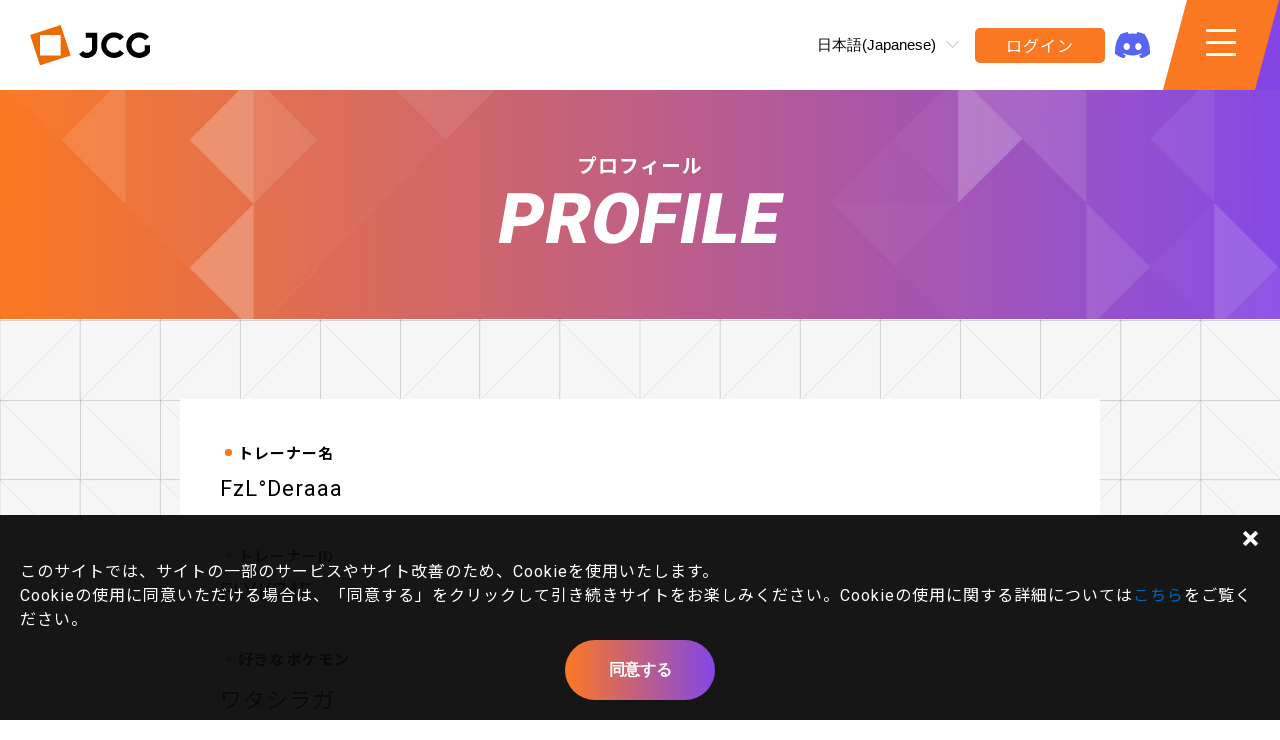

--- FILE ---
content_type: text/html; charset=UTF-8
request_url: https://pokemonunite.j-cg.com/user/0zi6g5h13oejtuca2xl9brmp
body_size: 5902
content:
  
<!doctype html>
<html lang="ja">
<head>
  <meta charset="UTF-8">
  <title>プロフィール</title>

  <!-- Google Tag Manager -->
  <script>(function (w, d, s, l, i) {
          w[l] = w[l] || [];
          w[l].push({
              'gtm.start':
                  new Date().getTime(), event: 'gtm.js'
          });
          var f = d.getElementsByTagName(s)[0],
              j = d.createElement(s), dl = l != 'dataLayer' ? '&l=' + l : '';
          j.async = true;
          j.src =
              'https://www.googletagmanager.com/gtm.js?id=' + i + dl;
          f.parentNode.insertBefore(j, f);
      })(window, document, 'script', 'dataLayer', 'GTM-W27P35G');</script>
  <!-- End Google Tag Manager -->

  <meta name="robots" content="index,follow"/>
  <meta name="description"
        content="JCG が主催するPokémon UNITEの公式eスポーツ トーナメント！『Pokémon UNITE Challenge DAY』個人参加もチーム参加も絶賛受付中"/>

  <meta name="viewport" content="width=device-width,initial-scale=1">
  <script>
      if (window.innerWidth < 375) {
          document.getElementById('viewport').setAttribute('content', 'width=375');
      }
  </script>

  <link rel="shortcut icon" href="https://d3ig81lyxmv08m.cloudfront.net/themes/pokemon-unite/assets/favicon/favicon.ico?m=35"/>

  <script
    src="https://as.alipayobjects.com/g/component/??es6-shim/0.35.1/es6-sham.min.js,es6-shim/0.35.1/es6-shim.min.js"></script>

  <script src="https://cdn.jsdelivr.net/npm/micromodal@0.4.6/dist/micromodal.min.js"></script>

  <link
    rel="stylesheet"
    href="https://unpkg.com/swiper@8/swiper-bundle.min.css"
  />
  <script src="https://unpkg.com/swiper@8/swiper-bundle.min.js"></script>


  <meta property="og:title" content="プロフィール">
  <meta property="og:url" content="https://pokemonunite.j-cg.com/user/0zi6g5h13oejtuca2xl9brmp">
  <meta property="og:description"
        content="JCG が主催するPokémon UNITEの公式eスポーツ トーナメント！『Pokémon UNITE Challenge DAY』個人参加もチーム参加も絶賛受付中">
  <meta property="og:image" content="https://d3ig81lyxmv08m.cloudfront.net/themes/pokemon-unite/assets/images/ogp.jpg?v1?m=35"/>
  <meta name="twitter:image" content="https://d3ig81lyxmv08m.cloudfront.net/themes/pokemon-unite/assets/images/ogp.jpg?v1?m=35"/>
  <meta name="twitter:card" content="summary_large_image">
  <meta
  name="twitter:description"
  content="JCG が主催するPokémon UNITEの公式eスポーツ トーナメント！『Pokémon UNITE Challenge DAY』個人参加もチーム参加も絶賛受付中">
  <meta
  name="twitter:title"
  content="プロフィール">

      <link rel="stylesheet" type="text/css"
          href="https://d3ig81lyxmv08m.cloudfront.net/themes/pokemon-unite/assets/css/style.min.css?m=35?35">
    <link href="https://d3ig81lyxmv08m.cloudfront.net/themes/pokemon-unite/assets/fonts/icomoon/style.css?m=35" rel="stylesheet">
  <link href="https://d3ig81lyxmv08m.cloudfront.net/themes/pokemon-unite/assets/fonts/competition/style.css?m=35" rel="stylesheet">
  <link href="https://fonts.googleapis.com/icon?family=Material+Icons" rel="stylesheet">
  <script src="https://d3ig81lyxmv08m.cloudfront.net/themes/pokemon-unite/assets/vendor/jquery.js?m=35"></script>
      <script type="text/javascript"
            src="https://d3ig81lyxmv08m.cloudfront.net/themes/pokemon-unite/assets/javascript/main.min.js?m=35?35"></script>
    
</head>

<style>.cgCompetitionCard .checkinDatetime {
    display: none;
  !important !
  }
</style>
<body id="index">
<!-- Google Tag Manager (noscript) -->
<noscript>
  <iframe src="https://www.googletagmanager.com/ns.html?id=GTM-W27P35G"
          height="0" width="0" style="display:none;visibility:hidden"></iframe>
</noscript>
<!-- End Google Tag Manager (noscript) -->
<header id="header" class="header">
  <div class="header-inner">
    <div class="header-content left">
      <div class="header-logo">
        <a href="/"><img src="https://d3ig81lyxmv08m.cloudfront.net/themes/pokemon-unite/assets/images/jcg_logo bk.svg?m=35"/></a>
      </div>
    </div>
    <div class="header-content right">
      <div class="header-content__item header-content__item--language-select">
                  <div class="language-select">
            <select id="select" onChange="location.href=value;">

                                                <option
                      value="https://pokemonunite.j-cg.com/en/user/0zi6g5h13oejtuca2xl9brmp" >English</option>
                                                                <option
                      value="https://pokemonunite.j-cg.com/ja/user/0zi6g5h13oejtuca2xl9brmp" selected>日本語(Japanese)</option>
                                                                        </select>
          </div>
              </div>
      <div class="header-content__item header-content__item--mypage-button">
        <div class="cgLibNav_icons">
                      <div class="login_mobile">
              <div class="header-login-button">
                <a href="javascript:;" data-request="onCgLogin">ログイン</a>
              </div>
            </div>
                                <div class="cgLibNav_icon -c-osp">
              <div>
                <a href="https://discord.gg/8nERFH723y" target="_blank" rel="noopener noreferrer">
                  <span class="label  header-link-icon"><img src="https://d3ig81lyxmv08m.cloudfront.net/themes/pokemon-unite/assets/images/discord.svg?m=35"></span>
                </a>
              </div>
            </div>
                  </div>
      </div>
      <div class="header-content__item header-content__item--hamburger">
        <a id="headerMenuButton" class="hamburger-wrapper">
            <span class="hamburger hamburger--boring">
              <span class="hamburger-box">
                <span class="hamburger-inner"></span>
              </span>
            </span>
        </a>
      </div>
    </div>
  </div>
  <div id="navList" class="collapsed-nav-list-wrapper">
    <ul class="collapsed-nav-list">
      <li class="nav-item">
        <a href="https://pokemonunite.j-cg.com">
          <div class="nav-item__text">
            <div class="nav-item-text__top">トップ</div>
            <div class="nav-item-text__bottom">TOP</div>
          </div>
        </a>
      </li>
      <li class="nav-item">
        <a href="https://pokemonunite.j-cg.com/competitions">
          <div class="nav-item__text">
            <div class="nav-item-text__top">大会スケジュール</div>
            <div class="nav-item-text__bottom">SCHEDULE</div>
          </div>
        </a>
      </li>
      <li class="nav-item">
        <a href="https://pokemonunite.j-cg.com/news">
          <div class="nav-item__text">
            <div class="nav-item-text__top">最新情報</div>
            <div class="nav-item-text__bottom">NEWS</div>
          </div>
        </a>
      </li>
            <li class="nav-item">
        <a href="https://www.pokemonunite.jp/ja/" target="_blank" rel="noopener noreferrer">
          <div class="nav-item__text">
            <div class="nav-item-text__top">ポケモンユナイトについて</div>
            <div class="nav-item-text__bottom">about Pokémon UNITE</div>
          </div>
        </a>
      </li>
      <li class="nav-item">
          <span>
            <div class="nav-item__text">
              <div class="nav-item-text__top">大会規約</div>
              <div class="nav-item-text__bottom">RULES</div>
            </div>
          </span>
        <div class="nav-item__children">
          <a class="nav-item-children__item" href="https://pokemonunite.j-cg.com/page/challengeday-regulation"
             rel="noopener noreferrer">Pokémon UNITE Challenge DAY</a>
        </div>
                  <div class="nav-item__children">
            <a class="nav-item-children__item" href="https://pokemonunite.j-cg.com/page/High-School-Pokemon-Unite-2024-Tournament-Rules"
               rel="noopener noreferrer">ポケモンユナイト甲子園2024</a>
          </div>
              </li>
      <li class="nav-item">
        <a href="https://help.j-cg.com/faq" target="_blank" rel="noopener noreferrer">
          <div class="nav-item__text">
            <div class="nav-item-text__top">ヘルプ&サポート</div>
            <div class="nav-item-text__bottom">HELP&SUPPORT</div>
          </div>
        </a>
      </li>
    </ul>
  </div>
  <div id="navListBg" class="collapsed-nav-list__background"></div>
        </header><main>
  <section class="section -common-page-header">
  <div class="section__inner">
    <h2 class="stack-title">
      <div class="stack-title__top">プロフィール</div>
      <div class="stack-title__bottom">PROFILE</div>
    </h2>
  </div>
</section>
<section class="section -nopad-bottom">
  <div class="section__inner">
    <div class="user-profile">
      <div class="user-profile__profile">
        <dl class="user-profile-profile__item">
          <dt>トレーナー名</dt>
          <dd>FzL°Deraaa</dd>
        </dl>
                <dl class="user-profile-profile__item">
          <dt>トレーナーID</dt>
          <dd>FLYK74F</dd>
        </dl>
                        <dl class="user-profile-profile__item">
          <dt>好きなポケモン</dt>
          <dd style="overflow:hidden">
          <div class="thrash-sep-list">
                        <div class="thrash-sep-list__item">
              ワタシラガ
            </div>
                      </div>
          </dd>
        </dl>
                
              </div>
          </div>
  </div>
</section>

<section class="section -nopad-top">
  <div class="section__inner">
    <div class="competition-participation-history">
      <h3 class="competition-participation-history__header">大会参加履歴</h3>
      <div class="competition-participation-history__list">
                <div class="competition-participation-history-list__item">
          <a class="competition-participation-history-list-item__competition"
             href="https://pokemonunite.j-cg.com/competition/tpxhXGNEnJ">Pokémon UNITE Winter Tournament 2023 第4回 オンライン大会</a>
          <span class="competition-participation-history-list-item__rank -rank33">33位</span>

                                        <a class="competition-participation-history-list-item__team"
             href="https://pokemonunite.j-cg.com/team/s1h9rxq6ecpmau5nyd3kb4ig">FroZen Light</a>
                            </div>
                <div class="competition-participation-history-list__item">
          <a class="competition-participation-history-list-item__competition"
             href="https://pokemonunite.j-cg.com/competition/aNJHsGo5jn">Pokémon UNITE Winter Tournament 2023 第3回 オンライン大会</a>
          <span class="competition-participation-history-list-item__rank -rank65">65位</span>

                                        <a class="competition-participation-history-list-item__team"
             href="https://pokemonunite.j-cg.com/team/s1h9rxq6ecpmau5nyd3kb4ig">FroZen Light</a>
                            </div>
              </div>
    </div>
  </div>
</section>
</main>
                                                                
<footer class="footer">
    <div class="footer__inner">
        <div class="footer-content footer-content">
            <div class="footer-content__item -left">
                <div class="footer-content__item">
                    <div class="footer-sns">
                        <a class="footer-sns__item"
                           href="https://twitter.com/intent/tweet?url=https://pokemonunite.j-cg.com&text=JCG%20%E3%81%8C%E4%B8%BB%E5%82%AC%E3%81%99%E3%82%8BPok%C3%A9mon%20UNITE%E3%81%AE%E5%85%AC%E5%BC%8Fe%E3%82%B9%E3%83%9D%E3%83%BC%E3%83%84%20%E3%83%88%E3%83%BC%E3%83%8A%E3%83%A1%E3%83%B3%E3%83%88%EF%BC%81%E3%80%8EPok%C3%A9mon%20UNITE%20Challenge%20DAY%E3%80%8F%E5%80%8B%E4%BA%BA%E5%8F%82%E5%8A%A0%E3%82%82%E3%83%81%E3%83%BC%E3%83%A0%E5%8F%82%E5%8A%A0%E3%82%82%E7%B5%B6%E8%B3%9B%E5%8F%97%E4%BB%98%E4%B8%AD"
                           onclick="window.open(this.href, 'twitter', 'width=600, height=400, menubar=no, scrollbars=yes, toolbar=yes'); return false;"><img
                                src="https://d3ig81lyxmv08m.cloudfront.net/themes/pokemon-unite/assets/images/icon_twitter.svg?m=35"></a>
                        <a class="footer-sns__item" href="http://www.facebook.com/share.php?u=https://pokemonunite.j-cg.com"
                           onclick="window.open(this.href, 'facebook', 'width=600, height=400, menubar=no, scrollbars=yes, toolbar=yes'); return false;"><img
                                src="https://d3ig81lyxmv08m.cloudfront.net/themes/pokemon-unite/assets/images/icon_facebook.svg?m=35"></a>
                                                    <a class="footer-sns__item" href="https://line.me/R/msg/text/?JCG%20%E3%81%8C%E4%B8%BB%E5%82%AC%E3%81%99%E3%82%8BPok%C3%A9mon%20UNITE%E3%81%AE%E5%85%AC%E5%BC%8Fe%E3%82%B9%E3%83%9D%E3%83%BC%E3%83%84%20%E3%83%88%E3%83%BC%E3%83%8A%E3%83%A1%E3%83%B3%E3%83%88%EF%BC%81%E3%80%8EPok%C3%A9mon%20UNITE%20Challenge%20DAY%E3%80%8F%E5%80%8B%E4%BA%BA%E5%8F%82%E5%8A%A0%E3%82%82%E3%83%81%E3%83%BC%E3%83%A0%E5%8F%82%E5%8A%A0%E3%82%82%E7%B5%B6%E8%B3%9B%E5%8F%97%E4%BB%98%E4%B8%AD"
                               onclick="window.open(this.href, 'line', 'width=600, height=400, menubar=no, scrollbars=yes, toolbar=yes'); return false;"><img
                                    src="https://d3ig81lyxmv08m.cloudfront.net/themes/pokemon-unite/assets/images/icon_line.svg?m=35"></a>
                        
                        <a class="footer-sns__item"
                           href="https://wa.me/?text=JCG%20%E3%81%8C%E4%B8%BB%E5%82%AC%E3%81%99%E3%82%8BPok%C3%A9mon%20UNITE%E3%81%AE%E5%85%AC%E5%BC%8Fe%E3%82%B9%E3%83%9D%E3%83%BC%E3%83%84%20%E3%83%88%E3%83%BC%E3%83%8A%E3%83%A1%E3%83%B3%E3%83%88%EF%BC%81%E3%80%8EPok%C3%A9mon%20UNITE%20Challenge%20DAY%E3%80%8F%E5%80%8B%E4%BA%BA%E5%8F%82%E5%8A%A0%E3%82%82%E3%83%81%E3%83%BC%E3%83%A0%E5%8F%82%E5%8A%A0%E3%82%82%E7%B5%B6%E8%B3%9B%E5%8F%97%E4%BB%98%E4%B8%AD%0Ahttps://pokemonunite.j-cg.com"><img
                                src="https://d3ig81lyxmv08m.cloudfront.net/themes/pokemon-unite/assets/images/icon_whatsapp.svg?m=35"></a>
                    </div>
                </div>
                <div class="footer-content__item footer-copyrights-1 -left">
                    <div class="footer-copyrights">
                        <p>
                            ©2022 Pokémon. ©1995-2022 Nintendo/Creatures Inc./GAME FREAK inc.<br>
                            ©2021 Pokémon. ©1995-2021 Nintendo/Creatures Inc./GAME FREAK inc.<br>
©2021 Tencent.
<br>
                          ポケットモンスター・ポケモン・Pokémonは任天堂・クリーチャーズ・ゲームフリークの登録商標です。
                        </p>
                        <p>このサイトはGoogle Chrome 最新版での閲覧を推奨しております。</p>
                    </div>
                </div>
            </div>
            <div class="footer-content__item -right">
                <div class="footer-content__item -flex -logo-link">
                    <div class="footer-links">
                        <div class="link-list">
                            <a class="link-list__item" href="https://www.jcg.co.jp/" target="_blank">運営会社</a>

                            <a class="link-list__item" href="https://www.jcg.co.jp/privacy-policy/"
                               target="_blank">プライバシーポリシー</a>
                            <a class="link-list__item" href="https://help.j-cg.com/faq"
                               target="_blank">ヘルプ&サポート</a>
                        </div>
                    </div>
                </div>
                <div class="footer-content__item">
                    <div class="sponsor-logos__item sponsor-logo sponsor-logo--jcg">
                        <a href="https://www.jcg.co.jp/" target="_blank">
                            <img src="https://d3ig81lyxmv08m.cloudfront.net/themes/pokemon-unite/assets/images/jcg_logo.svg?m=35" alt="JCG">
                        </a>
                    </div>
                </div>
                <div class="footer-content__item footer-copyrights">
                    <p>© 2022 JCG Co.,Ltd.</p>
                </div>
            </div>
        </div>
    </div>
</footer>

</body>
<script src="/modules/system/assets/js/framework.combined-min.js"></script>
<link rel="stylesheet" property="stylesheet" href="/modules/system/assets/css/framework.extras-min.css">
</html>
<div id="cookieConsentDialog" class="cookie-consent-dialog">
    <span id="cookieConsentDialogClose" class="cookie-consent-dialog__cancel"><span class="icon-cancel"></span></span>
    <p>
        このサイトでは、サイトの一部のサービスやサイト改善のため、Cookieを使用いたします。<br>
        Cookieの使用に同意いただける場合は、「同意する」をクリックして引き続きサイトをお楽しみください。Cookieの使用に関する詳細については<a href="https://pokemonunite.j-cg.com/page/cookie-policy">こちら</a>をご覧ください。
    </p>
    <button id="consentCookieAccept" class="button primary-button">同意する</button>
</div>
<script>

    document.addEventListener('DOMContentLoaded', function () {

        const cookieConsentDialog = document.querySelector('#cookieConsentDialog')
        if (cookieConsentAccepted()) {
            return
        }

        const cookieConsentDialogClose = document.querySelector('#cookieConsentDialogClose')
        cookieConsentDialogClose.addEventListener('click', function () {
            cookieConsentDialog.classList.remove('display')
        })

        cookieConsentDialog.classList.add('display')
        document.querySelector('#consentCookieAccept').addEventListener('click', function () {
            acceptCookie()
            cookieConsentDialog.classList.remove('display')
        })
    })

    function cookieConsentAccepted() {
        const cookie = document.cookie
            .split('; ')
            .find(e => e.startsWith('cookie_consent_accepted'))
        return !!cookie && !!cookie.split('=')[1]
    }

    function acceptCookie() {
        document.cookie = 'cookie_consent_accepted=1; max-age=31536000; path=/'
    }
</script>
<div class="modal" id="modal-new-profile" aria-hidden="true">
  <div class="modal-overlay" id="modal-profile-overlay">
    <div class="modal-container">
      <header class="modal-header">
        <span class="modal-close"><span class="icon-icon-close" id="modal-dialog-close"></span></span>
      </header>
      <main class="modal-content">
        <div class="panel-box -gray">
          <div class="panel-box__header stack-title">
          </div>
          <div class="panel-box__content">
            <div class="modal-main">
              <div class="modal-main__header">
                <p>エントリー時の応募条件変更のため、<br>プロフィール情報の更新が必須となりました。<br>ご協力のほど、よろしくお願いします。<br>
                <span>※この情報はプロフィール非公開です。</span><br>
                <span>※生年月は1度更新したら変更できません。</span></p>
              </div>
              <div class="modal-main__content">
                <form method="POST" action="https://pokemonunite.j-cg.com/user/0zi6g5h13oejtuca2xl9brmp" accept-charset="UTF-8" data-request="onUpdateDialog" data-request-flash="1" id="profile-edit" data-request-files="1" enctype="multipart/form-data"><input name="_session_key" type="hidden" value="N8gKNImgtPcq2Opcybm4PyiNKMaWsxWLcIPS7enP"><input name="_token" type="hidden" value="qx3zyyFtV0f7yrMYvAj6VWJoDppw3JY9xVsXMSyS">
                <div class="">
                  <label for="gender_id" style="text-align: left"><span
                                      class="input-required">必須</span>性別</label>
                  <div class="">
                    <div class="select-input">
                      <select name="gender_id" required>

                        <option value="" disabled
                                selected>選択してください</option>
                                              </select>
                    </div>
                  </div>
                </div>
                <div class="">
                  <label for="year_of_birth"
                         style="text-align: left"><span
                         class="input-required">必須</span>生年月</label>
                                    <div class="date-select-input">
                    <div class="select-input date-select-input__year">
                      <div class="c-select">
                        <select name="birthday_year" id="select_year_dialog"
                                                     data-default-value="" required>
                          <option value="" disabled selected> ----
                          </option>
                        </select>
                      </div>
                    </div>
                    <div class="select-input date-select-input__month">
                      <div class="c-select">
                        <select name="birthday_month" id="select_month_dialog"
                                                      data-default-value="" required>
                          <option value="" disabled selected> --
                          </option>
                        </select>
                      </div>
                    </div>
                    <div class="">
                      <div class="c-select">
                        <input type="hidden" name="birthday_day" value="1">
                      </div>
                    </div>
                  </div>
                                                    </div>
                <div class="">
                  <label for="country_id" style="text-align: left"><span
                      class="input-required">必須</span>居住地域</label>
                  <div class="">
                    <div class="select-input">
                      <select name="country_id" id="selectCountryDialog" required>
                        <option value="" disabled
                                selected>選択してください</option>
                                              </select>
                    </div>
                  </div>
                </div>
                <div class="" id="countyJapanDialog"
                                                              style="display: none">
                  <label for="pref_id" style="text-align: left"><span
                                       class="input-required">必須</span>都道府県</label>
                  <div class="">
                    <div class="select-input">
                      <select name="pref_id">
                        <option value="" disabled
                                selected>選択してください</option>
                                              </select>
                    </div>
                  </div>
                </div>
                <div class="general-form__submit">
                  <button id="submitButton" type="submit" class="button primary-button">更新</button>
                </div>
              </div>
            </div>
          </div>
        </div>
      </main>
    </div>
  </div>
</div>

<script>
    window.addEventListener('DOMContentLoaded', function () {
        let is_display = false
        if (is_display) {
            MicroModal.show('modal-new-profile')
        }
    })
    const closesProfileDialog = document.querySelectorAll('#modal-dialog-close')
    if (closesProfileDialog) {
        closesProfileDialog.forEach(function (closeElement) {
            closeElement.addEventListener('click', function (e) {
                if (e.target.id !== closeElement.id) {
                    return
                }
                MicroModal.close('modal-new-profile')
            })
        })
    }

    var selectCountry = document.querySelector('#selectCountryDialog');
    selectCountry.addEventListener('change', function () {
        if (selectCountry.options[selectCountry.selectedIndex].value === '1') {
            $('#countyJapanDialog').show();
        } else {
            $('#countyJapanDialog').hide();
        }
    })


    // 'use script'
    var select_year = document.getElementById('select_year_dialog');
    var select_month = document.getElementById('select_month_dialog');
    let i;
    var today = new Date();
    var nowYear = today.getFullYear();
    var defaultYear = null;
    var defaultMonth = null;


    function $set_year(defaultYear, year) {
        for (i = ; i >= ; i--) {
            let op = document.createElement('option');
            op.value = i;
                      op.text = i + '年';
                      if (i === parseInt(defaultYear, 10)) {
                console.log(defaultYear);
                op.selected = true;
            }
            year.appendChild(op);
        }
    }

    function $set_month(defaultMonth, month) {
        // 月を生成(12)
        for (i = 1; i <= 12; i++) {
            let op = document.createElement('option');
            op.value = i;
                      op.text = i + '月';
                      if (i === parseInt(defaultMonth, 10)) {
                op.selected = true;
            }
            month.appendChild(op);
        }
    }

    defaultYear = select_year.getAttribute('data-default-value') ? select_year.getAttribute('data-default-value') : null;
    defaultMonth = select_month.getAttribute('data-default-value');
    $set_year(defaultYear, select_year);
    $set_month(defaultMonth, select_month);
</script>


--- FILE ---
content_type: text/css
request_url: https://d3ig81lyxmv08m.cloudfront.net/themes/pokemon-unite/assets/css/style.min.css?m=35?35
body_size: 46554
content:
@charset "UTF-8";@import url(https://fonts.googleapis.com/css2?family=Roboto:wght@300;400;700;900&display=swap);@import url(https://fonts.googleapis.com/css2?family=Oswald:wght@400;500;700&display=swap);@import url(https://fonts.googleapis.com/css2?family=Noto+Sans+JP:wght@100;300;400;500;700;900&display=swap);@import url(https://fonts.googleapis.com/css2?family=Josefin+Sans:wght@400&display=swap);.onlyMobile{display:none}@media (max-width:859px){.onlyMobile{display:block}}.onlyPC{display:none}@media (min-width:860px){.onlyPC{display:block}}html{background:#fff;color:#111;font-family:Roboto,"Noto Sans Japanese",sans-serif;font-size:62.5%}body{-webkit-font-smoothing:antialiased;-moz-osx-font-smoothing:grayscale;font-size:1.5rem}*{margin:0;padding:0;box-sizing:border-box}img{max-width:100%;height:auto;vertical-align:bottom}a{text-decoration:none;color:#fb7823;transition:all .2s}a:hover{opacity:.6}.cgFooter{background:#fff;border-top:1px solid #444;padding:50px 0 30px 0;margin:80px 0 0 0}.cgFooter_container{max-width:750px;margin:auto}.cgFooter_links{display:flex;flex-wrap:wrap;justify-content:center}div[cg-footer-link]{padding:0 2em;margin-bottom:2em}div[cg-footer-link] h2{font-size:1.4rem;line-height:2}div[cg-footer-link]>ul{list-style-type:none}div[cg-footer-link]>ul>li{line-height:1.5;font-size:1.4rem}.cgFooter_copyright{margin-top:1em;text-align:center;font-size:1.4rem}@media (max-width:859px){div[cg-footer-link]{flex:0 0 50%;min-width:0;max-width:50%}}@media (max-width:859px){body{padding-top:56px}.cgLibNav{-webkit-user-select:none;-moz-user-select:none;user-select:none;box-sizing:border-box}.cgLibNav *{box-sizing:border-box}.cgLibNav img{max-width:100%;vertical-align:bottom}.cgLibNav{-webkit-user-select:none;-moz-user-select:none;user-select:none;border-bottom:1px solid transparent;position:fixed;width:100%;top:0;left:0;z-index:10;color:#fff;height:56px}.cgLibNav a{display:block;color:#fff;text-decoration:none}.cgLibNav_main{display:flex;background:#fff;height:56px;align-items:center;position:relative;z-index:10}.cgLibNav_main_trigger{flex:0 0 65px;min-width:0;max-width:65px;padding-right:10px;height:56px;justify-content:center;text-align:center;line-height:56px}.cgLibNav_main_trigger i{font-size:32px;line-height:56px}.cgLibNav_main_trigger .open{display:block}.cgLibNav_main_trigger .close{display:none}.cgLibNav.menuShown .cgLibNav_main_trigger .close{display:block}.cgLibNav.menuShown .cgLibNav_main_trigger .open{display:none}.cgLibNav_main_bland img{max-height:32px}.cgLibNav_mainMenu ul{display:flex;list-style-type:none}.cgLibNav_mainMenu li{white-space:nowrap}.window{position:fixed;top:56px;width:100%;display:none;z-index:9;transform:translate(0,-100%);background:#fff}.window a{color:#333}.window .icon{position:absolute}.window .main>ul>li,.window .sub>ul>li{text-align:center;line-height:55px;border-bottom:1px solid #e6e6e6}.cgLibNav.menuShown .window{display:block;opacity:1;animation-name:window-fade-in;animation-duration:.2s;animation-iteration-count:1;transform:translate(0,0)}.cgLibNav_mobileIcons{position:absolute;right:0;top:0;z-index:10;height:56px;line-height:56px;text-align:center}.cgLibNav_mobileIcons .cgLibDropdown_trigger{height:55px;width:55px;display:flex;align-items:center;justify-content:center}.cgLibNav_mobileIcons .cgLibNav_teamIcon .label,.cgLibNav_mobileIcons .cgLibNav_userIcon .label{display:flex;align-items:center}.cgLibNav_mobileIcons i{line-height:56px;font-size:32px;color:#fff}.cgLibNav_mobileIcons [cglibnavmobileicon]{display:flex}.cgLibNav_mobileIcons .login_mobile{white-space:nowrap;font-size:1.2rem}.cgLibNav_mobileIcons .login_mobile a{padding:0 1em}.cgLibNav_mobileIcons .register_mobile{white-space:nowrap;font-size:1.2rem;margin-right:1px}.cgLibNav_mobileIcons .register_mobile a{background:#fb7823;padding:0 1em}@keyframes navDropdownOpen{0%{opacity:0;display:none;transform:translateY(-100%)}1%{opacity:1;display:block;transform:translateY(-100%)}100%{opacity:1;display:block;transform:translateY(0)}}@keyframes window-fade-in{0%{display:none;transform:translateY(-100%)}1%{display:block;transform:translateY(-100%)}100%{display:block;transform:translateY(0)}}}@media (min-width:860px){.cgLibNav{width:100%;-webkit-user-select:none;-moz-user-select:none;user-select:none;background:#fff;height:160px}.cgLibNav,.cgLibNav *{transition:all .5s}.cgLibNav img{max-width:100%;vertical-align:bottom}.cgLibNav a{color:#fff;text-decoration:none}.cgLibNav_wrapper{margin:auto;max-width:1100px;position:relative;padding:0 20px}.cgLibNav_main{height:100px}.cgLibNav_main_trigger{display:none}.cgLibNav_main_bland{height:100px;display:flex;align-items:center}.cgLibNav_main_bland img{max-height:50px}.window .main{position:relative;bottom:0;height:60px}.window .main>ul>li>a{display:block;color:#000;padding:0 40px}.window .main>ul{display:flex;list-style-type:none;padding:0;margin:0}.window .main>ul>li{line-height:60px}.window .sub{position:absolute;top:25px;right:20px;color:#fff}.window .sub>ul{display:flex;list-style-type:none;padding:0;margin:0}.window .sub>ul>li{line-height:50px}.window .sub>ul>li>a{display:block;color:#fff;padding:0 15px}.cgLibNav.shrink{background:#fff;transform:translate(0,-100px)}}@media (min-width:860px){.cgLibNav{position:relative}.cgLibNav:before{content:"";position:absolute;bottom:0;height:50px;left:0;right:0;z-index:0}.cgLibNav .main{font-size:1.6rem;font-weight:700;letter-spacing:.1em}}.cgLibNav_icons,.cgLibNav_icons_pc{display:flex}.cgLibNav_icons>*,.cgLibNav_icons_pc>*{margin-left:0}.cgLibNav_icons>:first-child,.cgLibNav_icons_pc>:first-child{margin-left:0}@media (min-width:860px){.cgLibNav_icons>*,.cgLibNav_icons_pc>*{margin-left:15px}}.cgLibNav_teamIcon_pc .label,.cgLibNav_userIcon_pc .label{display:flex;align-items:center;line-height:50px}.cgLibNav_teamIcon_pc .label i,.cgLibNav_userIcon_pc .label i{font-size:26px;margin-right:15px;color:#fff;background:#fb7823;padding:3px;border-radius:50px 50px}.cgLibNav_teamIcon_pc .label:after,.cgLibNav_userIcon_pc .label:after{color:#fb7823;margin-left:15px;position:relative;top:2px;line-height:1;font-size:24px;content:"\e313";font-family:"Material Icons"}.cgLibNav_teamIcon,.cgLibNav_userIcon{display:flex;align-items:center;height:56px}.cgLibNav_teamIcon .label i,.cgLibNav_userIcon .label i{line-height:32px;font-size:32px;color:#fff;background:#fb7823;padding:3px;border-radius:50px 50px}.cgLibDropdown{position:relative;color:#333;white-space:nowrap}.cgLibDropdown_trigger{cursor:pointer}.cgLibDropdown_content{display:none;position:absolute;z-index:99;font-size:1em;background:#fff;min-width:240px}.cgLibDropdown_content .info{color:#263238;background:#cfd8dc;padding:15px 1em;text-align:left}.cgLibDropdown_content .info .tname_label{display:block;line-height:1;opacity:.5;text-align:center;font-size:1.2rem;margin-top:-5px;margin-bottom:5px}.cgLibDropdown_content .info .tname{display:block;line-height:1}.cgLibDropdown_content .info .tname_abbr{display:block;line-height:1;margin-bottom:7px;font-size:1.2em}.cgLibDropdown_content .info .tname_nothing{display:block;line-height:1;font-size:1.4rem;margin-top:10px;text-align:center}.cgLibDropdown_content .info .username{display:block;font-size:1.2rem;line-height:1;color:#546e7a}.cgLibDropdown_content .info .uname{margin:0;line-height:1;margin-bottom:5px;display:block}.cgLibDropdown_content>ul{display:block;list-style-type:none;padding:0;margin:0;border:1px solid #eee}.cgLibDropdown_content>ul>li{line-height:45px;border-bottom:1px solid #f0f0f0}.cgLibDropdown_content>ul>li:last-child{border-bottom:none}.cgLibDropdown_content a{min-width:150px;color:#333!important;padding:0 2em;display:block;text-decoration:none}.cgLibDropdown_content.left{left:0}.cgLibDropdown_content.right{right:0}.cgLibDropdown_content.opened{animation-name:cgLibDropdown_animation;animation-duration:.2s;animation-iteration-count:1;display:block}@keyframes cgLibDropdown_animation{0%{opacity:0;display:none;transform:translateY(-15%)}1%{opacity:0;display:block;transform:translateY(-15%)}100%{opacity:1;display:block;transform:translateY(0)}}html.cgLibModalActive{height:100%;overflow:hidden}html.cgLibModalActive body{height:100%;overflow:hidden}@media (max-width:860px){html.cgLibModalActive body.ios_11_0,html.cgLibModalActive body.ios_11_1,html.cgLibModalActive body.ios_11_2{position:fixed;width:100%;height:100%;overflow:hidden}}.cgLibModal_backdrop{top:0;bottom:0;left:0;right:0;z-index:9999;background:rgba(0,0,0,.93);position:fixed;display:none}.cgLibModal_backdrop.active{display:block;animation-name:cgLibModal_backdrop_animation;animation-duration:.5s}.cgLibModal{display:none;position:fixed;top:20%;left:50%;transform:translate(-50%,-20%);z-index:10000}.cgLibModal.active{animation-name:cgLibModal_animation;animation-duration:.5s;display:block}.cgLibModal_header{display:flex;align-items:center;margin-bottom:.5em;padding:0 10px}.cgLibModal_header h2{font-size:1.8rem;flex:1}.cgLibModal_close{flex:0 0 45px;min-width:0;max-width:45px;height:40px;text-align:center;margin-right:-15px}.cgLibModal_close i{line-height:40px;color:#fff;font-size:32px}.cgLibModal_content{background:#fff;color:#333;padding:15px 15px 15px 15px;max-height:80vh;overflow-y:auto;-webkit-overflow-scrolling:touch}@keyframes cgLibModal_backdrop_animation{0%{opacity:0;display:none}1%{opacity:0;display:block}100%{opacity:1;display:block}}@keyframes cgLibModal_animation{0%{opacity:0;display:none}1%{opacity:0;display:block}100%{opacity:1;display:block}}.cgCompetitionResult .cgLibButton,.cgCompetition_desc .cgLibButton,.cgLibButton,.cgNewsSingle_body .cgLibButton,.cgStyleCMS .cgLibButton{font-size:1.6rem;line-height:4rem;-webkit-appearance:none;-moz-appearance:none;background:#fb7823;border:1px solid #e75d04;color:#fff;text-decoration:none;padding:0 2em;-webkit-user-select:none;-moz-user-select:none;user-select:none;outline:0;cursor:pointer;display:block;transition:all .2s}.cgLibButton:hover{opacity:.85}.cgLibButton:disabled{background:rgba(251,120,35,.5);border:1px solid transparent;cursor:auto}.cgLibButton:disabled:hover{opacity:1}.cgLibButton--warn{border:1px solid #580000;background:#8b0000}.cgLibButton--cancel{border:1px solid #e6e6e6;background:#fff}.cgLibKeyimage{-webkit-user-select:none;-moz-user-select:none;user-select:none;margin:auto;max-width:1920px;margin-bottom:30px}.cgLibKeyimage a:hover{opacity:1}.cgLibKeyimage img{width:100%}@media (min-width:860px){.cgLibKeyimage{margin-bottom:50px}}@media (max-width:859px){.cgLibKeyimage_pc{display:none}.cgLibKeyimage_mobile{display:block}}@media (min-width:860px){.cgLibKeyimage_pc{display:block}.cgLibKeyimage_mobile{display:none}}.cgLibLayout{margin:auto;padding:0 10px;max-width:750px}@media (min-width:860px){.cgLibLayout{max-width:1100px;padding:0 20px 0 20px}}.cgSiteH1{width:100%;max-width:480px;margin:auto;text-align:center;letter-spacing:.1em;font-size:2rem;margin-bottom:30px;margin-top:50px;display:flex;align-items:center;justify-content:center;line-height:1.1}.cgSiteH1:after,.cgSiteH1:before{display:inline-block;content:" ";background:#000;height:1px;flex:1;max-width:60px}.cgSiteH1:after{margin-left:1em}.cgSiteH1:before{margin-right:1em}.cgSiteH1:first-child{margin-top:0}@media (min-width:860px){.cgSiteH1{font-size:2.8rem;margin-bottom:50px}}.cgLibLayout2Column{display:flex;margin:auto;justify-content:center;flex-direction:column;padding:0 5px;margin-bottom:30px}.cgLibLayout2Column main{margin-bottom:50px}@media (min-width:860px){.cgLibLayout2Column{flex-direction:row;width:1100px;margin:auto;margin-bottom:50px}.cgLibLayout2Column main{flex:0 0 750px;min-width:0;max-width:750px;margin-bottom:0;padding-right:50px}.cgLibLayout2Column aside{flex:0 0 300px;min-width:0;max-width:300px}}cg-lib-pager[ng-reflect-total-item-count="1"]{display:none}.cgLibPager{margin:auto}.cgLibPager_pages{display:flex;list-style-type:none;justify-content:center}.cgLibPager_page{flex:0 0 45px;background:rgba(255,255,255,.3);color:#fff;margin-right:1px}.cgLibPager_page a{width:45px;height:45px;display:block;color:#fff;line-height:45px;text-align:center}.cgLibPager_page i{line-height:45px}.cgLibPager_page.active{background:#fb7823;color:#111}.cgLibPager_page.active a{color:#111}.pagination{display:flex;flex-wrap:wrap;justify-content:center}.pagination li.disabled{opacity:.3}.pagination li{font-size:1.2em;padding:15px 10px}.cgLibSnackbarEntry_event{display:none;transform:translate(0,-100%);position:fixed;top:0;left:0;right:0;z-index:999999;width:100vw;background:red;text-align:center}.cgLibSnackbarEntry_event .inner{height:100%;display:flex;text-align:center;justify-content:center}.cgLibSnackbarEntry_event .inner:before{content:"";display:block;flex:0 0 45px;max-width:45px}.cgLibSnackbarEntry_event .icon{display:flex;align-items:center;margin-right:1rem}.cgLibSnackbarEntry_event .icon:before{font-size:32px;font-family:"Material Icons"}.cgLibSnackbarEntry_event .message{font-size:1.4rem;flex:1;display:flex;align-items:center;padding:1.5rem 3rem;justify-content:center}@media (min-width:860px){.cgLibSnackbarEntry_event .message{font-size:1.8rem}}.cgLibSnackbarEntry_event .close{flex:0 0 45px;max-width:45px;display:flex;align-items:center;justify-content:center;color:#fff}.cgLibSnackbarEntry_event .close:after{font-size:28px;content:"\e876";font-family:"Material Icons"}.cgLibSnackbarEntry_event.info{background:#1e88e5}.cgLibSnackbarEntry_event.info .icon:before{font-size:28px;content:"\e90f"}.cgLibSnackbarEntry_event.success{background:#009688}.cgLibSnackbarEntry_event.success .icon:before{content:"\e8dc"}.cgLibSnackbarEntry_event.warn{background:#ff9800}.cgLibSnackbarEntry_event.warn .icon:before{content:"\e002"}.cgLibSnackbarEntry_event.error{background:#f44336}.cgLibSnackbarEntry_event.error .icon:before{content:"\e001"}.cgLibSnackbarEntry_event.active{display:block;transform:translate(0,0);animation-name:cgLibSnackbar_in;animation-duration:.5s}.cgLibSnackbarEntry_event.active.out{transform:translate(0,-100%);animation-name:cgLibSnackbar_out;animation-duration:.5s}@keyframes cgLibSnackbar_in{0%{display:none;transform:translate(0,-100%)}1%{display:block;transform:translate(0,-100%)}100%{display:block;transform:translate(0,0)}}@keyframes cgLibSnackbar_out{0%{display:block;transform:translate(0,0)}99%{display:block;transform:translate(0,-100%)}100%{display:none;transform:translate(0,-100%)}}@media (max-width:859px){.cgLibSnackbarEntry_event .inner:before{display:none}.cgLibSnackbarEntry_event .message{justify-content:flex-start}}.tooltip{position:absolute;z-index:1070;display:block;margin:0;font-size:1em;word-wrap:break-word;opacity:0}.tooltip.show{animation-name:cgLibTooltip_animation;animation-duration:.5s;opacity:1}@keyframes cgLibTooltip_animation{0%{opacity:0}1%{opacity:0}100%{opacity:1}}.tooltip-inner{max-width:200px;padding:.75rem 1.25rem;color:#333;text-align:center;background-color:#fff;border-radius:3px 3px;box-shadow:1px 1px 2px rgba(51,51,51,.4)}.cgAccordion.open .cgAccordion_content{height:auto;transition:height .3s}.cgAccordion.close .cgAccordion_content{padding:0!important;overflow:hidden;height:0;transition:height .3s}a.twitter-timeline{display:inline-block;padding:6px 12px 6px 30px;margin:10px 0;border:#ccc solid 1px;border-radius:3px;background:#f8f8f8 url([data-uri]) 8px 8px no-repeat;background-size:1em 1em;font:normal 12px/18px Helvetica,Arial,sans-serif;color:#333;white-space:nowrap}a.twitter-timeline:focus,a.twitter-timeline:hover{background-color:#dedede}a.twitter-timeline:focus{outline:0;border-color:#0089cb}.iblock{display:inline-block}.cgNewsLatest_items{list-style-type:none;border:5px solid #2bfc96;padding:10px 10px;border-radius:10px 10px;background:#fff;margin-bottom:30px}.cgNewsLatest_item{border-bottom:1px solid #2bfc96}.cgNewsLatest_item:last-child{border-bottom:none}.cgNewsLatest_item a{display:flex;color:#333;font-size:1.6rem}.cgNewsLatest_item a .thumbnail{padding:5px;flex:0 0 86px;max-width:86px;min-width:0}.cgNewsLatest_item a .content{padding:5px;flex:1}.cgNewsLatest_item a .postDate{font-size:1.4rem;margin-bottom:3px;color:#555}.cgNewsLatest_item a .subject{font-size:1.5rem;font-weight:700;line-height:1.3}@media (min-width:860px){.cgNewsLatest_item a .thumbnail{padding:10px;flex:0 0 116px;max-width:116px;min-width:0}.cgNewsLatest_item a .content{padding:10px;flex:1}}.cgNewsIndex{background:#fff;margin-bottom:1em}.cgNewsIndex_items{list-style-type:none}.cgNewsIndex_item{border-bottom:1px solid #eee}.cgNewsIndex_item a{display:flex;color:#333;font-size:1.6rem}.cgNewsIndex_item a .thumbnail{padding:5px;flex:0 0 86px;max-width:86px;min-width:0}.cgNewsIndex_item a .content{padding:5px;flex:1}.cgNewsIndex_item a .postDate{font-size:1.4rem;margin-bottom:3px;color:#666;letter-spacing:1px}.cgNewsIndex_item a .subject{font-size:1.5rem;font-weight:700;line-height:1.3}@media (min-width:860px){.cgNewsIndex_item a .thumbnail{padding:10px;flex:0 0 116px;max-width:116px;min-width:0}.cgNewsIndex_item a .content{padding:10px;flex:1}}.cgCompetitionResult h1,.cgCompetition_desc h1,.cgNewsSingle_body h1,.cgStyleCMS h1{margin-top:1.5em;margin-bottom:1.5em;border-bottom:double 7px #fff;font-size:1.5em;font-weight:700}.cgCompetitionResult h2,.cgCompetition_desc h2,.cgNewsSingle_body h2,.cgStyleCMS h2{font-size:1.8rem;border-left:12px solid #fb7823;padding-left:12px;padding-top:7px;padding-bottom:7px;margin-top:1.5em;margin-bottom:1.5em;line-height:1.3;font-weight:700}@media (min-width:860px){.cgCompetitionResult h2,.cgCompetition_desc h2,.cgNewsSingle_body h2,.cgStyleCMS h2{font-size:2.2rem}}.cgCompetitionResult h3,.cgCompetition_desc h3,.cgNewsSingle_body h3,.cgStyleCMS h3{font-size:1.6rem;margin-top:1.5em;margin-bottom:1.5em;padding-bottom:.2em;border-bottom:2px solid #fb7823;line-height:1.3;font-weight:700}@media (min-width:860px){.cgCompetitionResult h3,.cgCompetition_desc h3,.cgNewsSingle_body h3,.cgStyleCMS h3{font-size:1.8rem}}.cgCompetitionResult h4,.cgCompetition_desc h4,.cgNewsSingle_body h4,.cgStyleCMS h4{font-size:1.6rem;margin-top:1em;margin-bottom:1em;padding-bottom:.2em;line-height:1.3;font-weight:700}@media (min-width:860px){.cgCompetitionResult h4,.cgCompetition_desc h4,.cgNewsSingle_body h4,.cgStyleCMS h4{font-size:1.6rem}}.cgCompetitionResult a,.cgCompetition_desc a,.cgNewsSingle_body a,.cgStyleCMS a{color:#fb7823}.cgCompetitionResult p,.cgCompetition_desc p,.cgNewsSingle_body p,.cgStyleCMS p{line-height:1.5;margin-bottom:1em}.cgCompetitionResult hr,.cgCompetition_desc hr,.cgNewsSingle_body hr,.cgStyleCMS hr{border:none;border-top:1px solid #666;margin-bottom:2em;margin-top:1em}.cgCompetitionResult b,.cgCompetition_desc b,.cgNewsSingle_body b,.cgStyleCMS b{font-weight:700}.cgCompetitionResult table,.cgCompetition_desc table,.cgNewsSingle_body table,.cgStyleCMS table{border-collapse:collapse}.cgCompetitionResult table.fullwidth,.cgCompetition_desc table.fullwidth,.cgNewsSingle_body table.fullwidth,.cgStyleCMS table.fullwidth{width:100%}.cgCompetitionResult table th,.cgCompetition_desc table th,.cgNewsSingle_body table th,.cgStyleCMS table th{background:#2255a2;color:#fff;padding:.5em .5em;border:1px solid #243a7b}@media (min-width:860px){.cgCompetitionResult table th,.cgCompetition_desc table th,.cgNewsSingle_body table th,.cgStyleCMS table th{padding:1em 1em}}.cgCompetitionResult table td,.cgCompetition_desc table td,.cgNewsSingle_body table td,.cgStyleCMS table td{padding:.5em .5em;border:1px solid #ccc}.cgCompetitionResult table td p:last-child,.cgCompetition_desc table td p:last-child,.cgNewsSingle_body table td p:last-child,.cgStyleCMS table td p:last-child{margin-bottom:0}@media (min-width:860px){.cgCompetitionResult table td,.cgCompetition_desc table td,.cgNewsSingle_body table td,.cgStyleCMS table td{padding:1em 1em}}.cgCompetitionResult table.resp,.cgCompetition_desc table.resp,.cgNewsSingle_body table.resp,.cgStyleCMS table.resp{word-break:break-all;display:block;border:none;border-collapse:collapse}@media (max-width:859px){.cgCompetitionResult table.resp tbody,.cgCompetition_desc table.resp tbody,.cgNewsSingle_body table.resp tbody,.cgStyleCMS table.resp tbody{display:block;max-width:100%}}@media (min-width:860px){.cgCompetitionResult table.resp,.cgCompetition_desc table.resp,.cgNewsSingle_body table.resp,.cgStyleCMS table.resp{display:table;table-layout:fixed;width:100%}}.cgCompetitionResult table.resp tr,.cgCompetition_desc table.resp tr,.cgNewsSingle_body table.resp tr,.cgStyleCMS table.resp tr{display:block}@media (min-width:860px){.cgCompetitionResult table.resp tr,.cgCompetition_desc table.resp tr,.cgNewsSingle_body table.resp tr,.cgStyleCMS table.resp tr{display:table-row}}.cgCompetitionResult table.resp th,.cgCompetition_desc table.resp th,.cgNewsSingle_body table.resp th,.cgStyleCMS table.resp th{display:block;background:#2255a2;color:#fff;padding:.5em 0;max-width:100%;border:none}@media (min-width:860px){.cgCompetitionResult table.resp th,.cgCompetition_desc table.resp th,.cgNewsSingle_body table.resp th,.cgStyleCMS table.resp th{display:table-cell;padding:1em;width:200px;padding-top:1.5em;vertical-align:top;border:1px solid #243a7b}}.cgCompetitionResult table.resp td,.cgCompetition_desc table.resp td,.cgNewsSingle_body table.resp td,.cgStyleCMS table.resp td{display:block;padding:1.5em .5em;border:none}@media (min-width:860px){.cgCompetitionResult table.resp td,.cgCompetition_desc table.resp td,.cgNewsSingle_body table.resp td,.cgStyleCMS table.resp td{display:table-cell;padding:1.5em 1em;border:1px solid #243a7b}}.cgCompetitionResult table.resp td>h1:first-child,.cgCompetitionResult table.resp td>h2:first-child,.cgCompetitionResult table.resp td>h3:first-child,.cgCompetition_desc table.resp td>h1:first-child,.cgCompetition_desc table.resp td>h2:first-child,.cgCompetition_desc table.resp td>h3:first-child,.cgNewsSingle_body table.resp td>h1:first-child,.cgNewsSingle_body table.resp td>h2:first-child,.cgNewsSingle_body table.resp td>h3:first-child,.cgStyleCMS table.resp td>h1:first-child,.cgStyleCMS table.resp td>h2:first-child,.cgStyleCMS table.resp td>h3:first-child{margin-top:0}.cgCompetitionResult ul,.cgCompetition_desc ul,.cgNewsSingle_body ul,.cgStyleCMS ul{margin-top:.5em;margin-bottom:1em;list-style:none;padding-left:1.3em}.cgCompetitionResult ul li,.cgCompetition_desc ul li,.cgNewsSingle_body ul li,.cgStyleCMS ul li{position:relative;margin-bottom:.5em}.cgCompetitionResult ul li:before,.cgCompetition_desc ul li:before,.cgNewsSingle_body ul li:before,.cgStyleCMS ul li:before{position:absolute;top:0;left:-1.3em;content:"・"}.cgCompetitionResult ul.asterisk li:before,.cgCompetition_desc ul.asterisk li:before,.cgNewsSingle_body ul.asterisk li:before,.cgStyleCMS ul.asterisk li:before{content:"※"}.cgCompetitionResult ol,.cgCompetition_desc ol,.cgNewsSingle_body ol,.cgStyleCMS ol{margin-top:.5em;margin-bottom:1em;padding-left:1.5em}.cgCompetitionResult ol li,.cgCompetition_desc ol li,.cgNewsSingle_body ol li,.cgStyleCMS ol li{margin-bottom:.5em}.cgCompetitionResult ol ol,.cgCompetition_desc ol ol,.cgNewsSingle_body ol ol,.cgStyleCMS ol ol{list-style-type:lower-alpha}.cgCompetitionResult .font-large,.cgCompetition_desc .font-large,.cgNewsSingle_body .font-large,.cgStyleCMS .font-large{font-size:1.1em}.cgCompetitionResult .center,.cgCompetition_desc .center,.cgNewsSingle_body .center,.cgStyleCMS .center{text-align:center}.cgCompetitionResult figure,.cgCompetition_desc figure,.cgNewsSingle_body figure,.cgStyleCMS figure{display:block;margin-top:1em;margin-bottom:1em}.cgCompetitionResult figure.center,.cgCompetition_desc figure.center,.cgNewsSingle_body figure.center,.cgStyleCMS figure.center{background:#ddd;border:1px solid #ccc;padding-top:2px;margin-top:1em;padding-bottom:2px;margin-bottom:2em;padding-left:2px;padding-right:2px;margin-left:auto;margin-right:auto}.cgCompetitionResult figure.center img,.cgCompetition_desc figure.center img,.cgNewsSingle_body figure.center img,.cgStyleCMS figure.center img{max-width:100%;max-height:400px}@media (min-width:860px){.cgCompetitionResult figure.center,.cgCompetition_desc figure.center,.cgNewsSingle_body figure.center,.cgStyleCMS figure.center{padding-top:1em;padding-bottom:1em;padding-left:1em;padding-right:1em;margin-top:1em;margin-bottom:2em}.cgCompetitionResult figure.center img,.cgCompetition_desc figure.center img,.cgNewsSingle_body figure.center img,.cgStyleCMS figure.center img{max-width:100%;max-height:480px}}.cgCompetitionResult .block,.cgCompetition_desc .block,.cgNewsSingle_body .block,.cgStyleCMS .block{display:inline-block}.cgCompetitionResult blockquote,.cgCompetition_desc blockquote,.cgNewsSingle_body blockquote,.cgStyleCMS blockquote{position:relative;background:rgba(0,0,0,.02);border:1px solid rgba(0,0,0,.07);padding:15px;padding-left:30px;margin-bottom:1em;font-size:inherit}.cgCompetitionResult blockquote:before,.cgCompetition_desc blockquote:before,.cgNewsSingle_body blockquote:before,.cgStyleCMS blockquote:before{background:rgba(251,120,35,.7);position:absolute;top:-1px;left:-1px;width:20px;bottom:-1px;content:""}.cgCompetitionResult .cgLibButton,.cgCompetition_desc .cgLibButton,.cgNewsSingle_body .cgLibButton,.cgStyleCMS .cgLibButton{color:#fff;background:#fb7823;font-size:1.4rem;line-height:1.2;padding:5px 15px;border-radius:30px;margin:3px 0;border:none;display:inline-block}.cgNewsSingle{max-width:800px;margin:auto;background:#fff;color:#333;transition:all .3s;opacity:1}.cgNewsSingle.cgLoading{opacity:0}.cgNewsSingle_body{padding:0 10px 50px 10px}@media (min-width:860px){.cgNewsSingle_body{padding:0 40px 50px 40px}}.cgNewsSingle_header{margin-bottom:20px;border-bottom:1px solid #eee;padding:20px 15px}@media (min-width:860px){.cgNewsSingle_header{padding:40px 40px}}.cgNewsSingle_subject{font-size:2.2rem;line-height:1.2;margin-bottom:10px}@media (min-width:860px){.cgNewsSingle_subject{font-size:2.8rem}}.cgCompetition{opacity:1;transition:all .2s}.cgCompetition .notPublic{color:#fff;background:red;padding:2px 5px;display:inline-block;text-align:center;margin:0 3px}.cgCompetition.cgLoading{opacity:0}.cgCompetition_header{text-align:center;margin-bottom:20px;padding:0 .5em}@media (min-width:860px){.cgCompetition_header{margin-bottom:20px}}.cgCompetition_header_meta{display:flex;justify-content:center;max-width:768px;margin:auto;margin-bottom:0;align-items:center}.cgCompetition_header_meta .startAt{font-size:1.8rem;font-weight:700}.cgCompetition_header_meta .statusLabel{margin-left:1em}@media (max-width:860px){.cgCompetition_header_meta{display:block;margin-bottom:10px}}.cgCompetition_schecule{margin-bottom:20px}@media (min-width:860px){.cgCompetition_schecule{margin-bottom:30px}}.cgCompetition_header_title{font-size:1.8rem;padding:0 .5em;margin:0}@media (min-width:860px){.cgCompetition_header_title{margin-bottom:20px;font-size:2.6rem}}.cgCompetition_beginDatetime,.cgCompetition_checkinDatetime,.cgCompetition_entryDatetime{display:flex;justify-content:center;align-items:center}.cgCompetition_beginDatetime span:first-child,.cgCompetition_checkinDatetime span:first-child,.cgCompetition_entryDatetime span:first-child{display:block;flex:1;max-width:200px;text-align:left}.cgCompetition_beginDatetime span:last-child,.cgCompetition_checkinDatetime span:last-child,.cgCompetition_entryDatetime span:last-child{display:block}@media (min-width:860px){.cgCompetition_beginDatetime,.cgCompetition_checkinDatetime,.cgCompetition_entryDatetime{font-size:1.6rem}.cgCompetition_beginDatetime span:first-child,.cgCompetition_checkinDatetime span:first-child,.cgCompetition_entryDatetime span:first-child{flex:0 0 180px;max-width:180px;text-align:left}}.cgCompetition_desc{background:#fff;color:#333;padding:20px;margin-bottom:20px;font-size:1.6rem}@media (min-width:860px){.cgCompetition_desc{max-width:768px;margin:auto;margin-bottom:30px}}@media (max-width:400px){.cgCompetition_desc{padding:20px 10px}}.cgCompetition_desc>table.desc:first-child{width:100%}.cgCompetitionHome_messages{padding:15px 0;margin-bottom:20px;background:rgba(255,255,255,.2);list-style:none;color:#fff}@media (min-width:860px){.cgCompetitionHome_messages{max-width:768px;margin:auto;margin-bottom:20px}}.cgCompetitionHome_message{padding:5px 10px;position:relative;margin-bottom:5px}@media (min-width:860px){.cgCompetitionHome_message{padding:5px 20px}}.cgCompetitionHome_message .message{line-height:1.5;position:relative;padding-left:25px}.cgCompetitionHome_message .message:before{color:#fb7823;font-size:20px;line-height:1;content:"\e409";font-family:"Material Icons";display:inline-block;position:absolute;top:0;left:0}.cgCompetitionHome_myData{background:#fff;color:#333;padding:20px;margin-bottom:20px;font-size:1.6rem;text-align:center}.cgCompetitionHome_myData h1{background:#0288d1;color:#fff;font-size:1.6rem;padding:.5em 0;margin-bottom:1em}.cgCompetitionHome_myData h2{margin-top:.5em;font-size:1.4rem;font-weight:400;margin-bottom:.2em;color:#888}.cgCompetitionHome_myData .value{font-size:1.6rem}.cgCompetitionHome_myData .actions{margin-top:1em}.cgCompetitionHome_myData .actions .label{padding:15px 0;color:#fb7823;font-weight:700}@media (min-width:860px){.cgCompetitionHome_myData{max-width:760px;margin:auto;margin-bottom:30px}}.cgCompetition_actions{text-align:center}.cgCompetition_actions button{width:100%;font-size:1.6rem;font-weight:700;line-height:55px}@media (min-width:860px){.cgCompetition_actions button{font-size:2.4rem;max-width:500px;margin:auto}}.cgCompetition_actions button.cgLibButton--cancel{font-size:1.4rem;line-height:45px}.cgCompetitionHome_myData_lotteryResult{color:#000;background:rgba(251,120,35,.15);padding:10px 5px;margin-bottom:20px}.cgCompetitionHome_myData_lotteryResult h2{font-size:1.6rem;color:#000;margin-bottom:15px;font-weight:700}.cgCompetitionHome_myData_lotteryResult .value{margin-bottom:20px}.competitionHeader_participantErrors{max-width:768px;margin:auto;margin-top:0;margin-bottom:15px;background:red;text-align:center;padding:5px}.competitionHeader_participantErrors .title{font-size:1.8rem;margin-bottom:.5em;text-align:center}.competitionHeader_participantErrors .desc{margin-bottom:10px}.competitionHeader_participantError{font-weight:700;line-height:1.2;margin-bottom:5px}@media (max-width:480px){.competitionHeader_participantError{text-align:left}}.cgCompetition_nav{max-width:768px;margin:auto;margin-bottom:40px}.cgCompetition_nav_main_items{display:flex;justify-content:center;list-style-type:none;margin-bottom:30px;margin-left:-10px;margin-right:-10px}@media (min-width:860px){.cgCompetition_nav_main_items{margin-left:0;margin-right:0}}.cgCompetition_nav_sub_items{display:flex;flex-wrap:wrap;justify-content:center;list-style-type:none;margin-bottom:10px}.cgCompetition_nav_main_items .cgCompetition_nav_item{flex:0 0 20%;max-width:20%;text-align:center}.cgCompetition_nav_main_items .cgCompetition_nav_item i{font-size:24px;display:block;opacity:.2}@media (min-width:860px){.cgCompetition_nav_main_items .cgCompetition_nav_item i{font-size:28px;margin-bottom:5px}}.cgCompetition_nav_main_items .cgCompetition_nav_item .iconDiscord{width:auto;display:block}.cgCompetition_nav_main_items .cgCompetition_nav_item .iconDiscord img{height:24px}@media (min-width:860px){.cgCompetition_nav_main_items .cgCompetition_nav_item .iconDiscord{margin-bottom:5px}.cgCompetition_nav_main_items .cgCompetition_nav_item .iconDiscord img{height:28px}}.cgCompetition_nav_main_items .cgCompetition_nav_item span{display:inline-block;white-space:nowrap;font-size:1.1rem;opacity:.2}@media (min-width:860px){.cgCompetition_nav_main_items .cgCompetition_nav_item span{font-size:1.2rem}}.cgCompetition_nav_main_items .cgCompetition_nav_item a{color:#111;border-top:1px solid rgba(255,255,255,.07);border-left:1px solid rgba(255,255,255,.07);border-bottom:1px solid rgba(255,255,255,.07);background:rgba(255,255,255,.2);display:block;padding:8px 0}.cgCompetition_nav_main_items .cgCompetition_nav_item a.current{background:#fb7823}.cgCompetition_nav_main_items .cgCompetition_nav_item:last-child a{border-right:1px solid rgba(255,255,255,.07)}.cgCompetition_nav_main_items .cgCompetition_nav_item a:hover{opacity:1}.cgCompetition_nav_main_items .cgCompetition_nav_item.cgCompetition_nav_item--discord a{background:#7289da;color:#fff}.cgCompetition_nav_main_items .cgCompetition_nav_item.cgCompetition_nav_item--discord span{opacity:1}.cgCompetition_nav_main_items .cgCompetition_nav_item.active i,.cgCompetition_nav_main_items .cgCompetition_nav_item.active span{opacity:1}.cgCompetition_nav_main_items .cgCompetition_nav_item.active a.current{background:#fb7823}.cgCompetition_nav_sub_items .cgCompetition_nav_item{text-align:center;overflow:hidden;margin-top:20px;margin-bottom:30px;width:75%;max-width:360px;margin-right:30px}@media (max-width:859px){.cgCompetition_nav_sub_items .cgCompetition_nav_item{margin-top:10px;margin-bottom:20px}}.cgCompetition_nav_sub_items .cgCompetition_nav_item i{font-size:20px;display:block;margin-right:7px}.cgCompetition_nav_sub_items .cgCompetition_nav_item a{color:#111;border-radius:50px 50px;display:flex;align-items:center;justify-content:center;line-height:60px}@media (max-width:859px){.cgCompetition_nav_sub_items .cgCompetition_nav_item a{line-height:50px}}.cgCompetition_nav_sub_items .cgCompetition_nav_item span{display:inline-block;white-space:nowrap;font-size:1.7rem}@media (max-width:859px){.cgCompetition_nav_sub_items .cgCompetition_nav_item span{font-size:1.5rem}}.cgCompetition_nav_sub_items .cgCompetition_nav_item:last-child{margin-right:0}.cgCompetition_nav_sub_items .cgCompetition_nav_item.cgCompetition_nav_item--entry a{border-radius:5px 5px;padding-left:1.5em;padding-right:1.5em;background:#e53935}.cgCompetition_nav_sub_items .cgCompetition_nav_item.cgCompetition_nav_item--entried a{border-radius:5px 5px;padding-left:1.5em;padding-right:1.5em;background:rgba(139,195,74,.7);-webkit-user-select:none;-moz-user-select:none;user-select:none;cursor:auto}.cgCompetition_nav_sub_items .cgCompetition_nav_item.cgCompetition_nav_item--entried a:hover{opacity:1}.cgCompetition_nav_sub_items .cgCompetition_nav_item.cgCompetition_nav_item--entryEnd{margin:0}.cgCompetition_nav_sub_items .cgCompetition_nav_item.cgCompetition_nav_item--entryEnd a{border-radius:5px 5px;padding-left:1.5em;padding-right:1.5em;background:rgba(255,255,255,.2)}.cgCompetition_nav_sub_items .cgCompetition_nav_item.cgCompetition_nav_item--entryEnd a:hover{opacity:1}.cgCompetition_nav_sub_items .cgCompetition_nav_item.cgCompetition_nav_item--checkin a{border-radius:5px 5px;padding-left:1.5em;padding-right:1.5em;background:#e53935}.cgCompetition_nav_sub_items .cgCompetition_nav_item.cgCompetition_nav_item--commit a{border-radius:5px 5px;padding-left:1.5em;padding-right:1.5em;background:rgba(255,255,255,.2)}.cgCompetitionBracket .myGroupNotification{padding:0 1em;font-size:1.3rem;margin-bottom:20px;line-height:1.3}@media (min-width:860px){.cgCompetitionBracket .myGroupNotification{text-align:center}}.cgCompetitionBracket .loginNotification{padding:0 1em;font-size:1.3rem;margin-bottom:20px}@media (min-width:860px){.cgCompetitionBracket .loginNotification{text-align:center}}.cgCompetitionBracket_groupSelection{text-align:center;margin-bottom:30px}.cgCompetitionBracket_groupSelection select{font-size:20px}.cgCompetitionBracket_groupSelection .currentGroupName{margin-bottom:15px}.cgCompetitionBracket_bracketSelection_items{text-align:center;display:flex;list-style:none;justify-content:center;margin-bottom:20px;margin-top:-10px}.cgCompetitionBracket_bracketSelection_items a{display:block;color:#fff;padding:0 15px}.cgCompetitionBracket_bracketSelection_items li{background:rgba(255,255,255,.2);height:40px;line-height:40px;cursor:pointer;text-align:center}.cgCompetitionBracket_bracketSelection_items li.disabled{opacity:.5;background:0 0}.cgCompetitionBracket_bracketSelection_items li.disabled a{cursor:auto}.cgCompetitionBracket_bracketSelection_items li.disabled a:hover{opacity:1}.cgCompetitionBracket_bracketSelection_items li.current{background:#f44336;color:#fff}.cgCompetitionBracket_groupSelection_items{text-align:center}.cgCompetitionBracket_groupSelection_items li{background:rgba(255,255,255,.2);width:40px;height:40px;line-height:40px;cursor:pointer;text-align:center;display:inline-block}.cgCompetitionBracket_groupSelection_items li.myGroup{position:relative}.cgCompetitionBracket_groupSelection_items li.myGroup span{position:relative}.cgCompetitionBracket_groupSelection_items li.myGroup:after{position:absolute;top:-.7em;left:0;right:0;height:1em;text-align:center;font-size:4rem;line-height:1;letter-spacing:-.05em;font-weight:400;color:#eed500;content:"arrow_drop_down";font-family:"Material Icons"}.cgCompetitionBracket_groupSelection_items li.isGroupName{width:auto;padding-left:1.5em;padding-right:1.5em;font-size:1.6rem;font-weight:700}.cgCompetitionBracket_groupSelection_items li.isGroup{width:auto;font-size:1.6rem;padding-left:1em;font-weight:700;padding-right:1em}.cgCompetitionBracket_groupSelection_items li.current{background:#fb7823;color:#fff}.cgCompetitionHome_checkinNotice{background:#fbc02d;color:#000;text-align:center;padding:1em 1em;margin-bottom:2em;line-height:1.5}@media (min-width:860px){.cgCompetitionHome_checkinNotice{max-width:760px;margin:auto;margin-bottom:30px}}.cgCompetition_entryButton{text-align:center}.cgCompetition_entryButton a{background:red;color:#fff;display:block;margin:auto;max-width:768px;margin-top:-10px;margin-bottom:20px;line-height:45px;font-size:1.6rem;font-weight:700}.cgCompetition_entryCancelButton{text-align:center}.cgCompetition_entryInfo{max-width:768px;margin:auto;color:#fff;text-align:center;margin-bottom:10px}#cgCompetition_entryInfo_header{display:block;margin:0;padding:0;font-size:1.6rem;background:rgba(251,120,35,.5);line-height:40px;position:relative;color:#fff}#cgCompetition_entryInfo_header:after{position:absolute;right:.5em;top:0;content:"expand_more";font-family:"Material Icons";font-size:2.4rem;vertical-align:bottom}#cgCompetition_entryInfo_header:hover{opacity:1}.cgCompetition_entryInfo_body{display:none;background:rgba(255,255,255,.1)}.cgCompetition_entryInfo_body dl{padding:1em}.cgCompetition_entryInfo_body dt{text-align:center;font-size:1.2rem;margin-bottom:1px;opacity:.5}.cgCompetition_entryInfo_body dd{margin-bottom:2px}.cgCompetition_groupEntry h2{font-size:1.4rem}.cgCompetition_groupEntry_list{padding:5px}.cgCompetition_groupEntry_item{margin-bottom:5px}.cgCompetition_groupEntry_item .username{opacity:.6;font-size:1.3rem}.cgCompetition_entryInfo.shown #cgCompetition_entryInfo_header:after{content:"expand_less"}.cgCompetition_entryInfo.shown .cgCompetition_entryInfo_body{display:block}.bracketMatchDialog_mapkickResult{border-top:1px solid #eee;margin-top:0;padding-top:20px;margin-bottom:20px}.bracketMatchDialog_mapkickResult h3{color:#666;text-align:center;font-size:1.2rem}.bracketMatchDialog_mapkickResult table{width:100%;margin:auto;margin-top:1em;margin-bottom:1em;font-size:1.4rem}.bracketMatchDialog_mapkickResult table td{text-align:center;background:rgba(0,0,0,.06)}.bracketMatchDialog_mapkickResult table th{min-width:90px}.bracketMatchDialog_mapkickResult table td{line-height:1.2;padding:5px}.bracketMatchDialog_mapkick table{width:100%;margin:auto;margin-top:1em;margin-bottom:1em;font-size:1.4rem}.bracketMatchDialog_mapkick table td{background:rgba(0,0,0,.06)}.bracketMatchDialog_mapkick table th{min-width:90px}.bracketMatchDialog_mapkick table td{line-height:1.2;padding:5px}.mapkickButtons_list{display:flex;flex-wrap:wrap;padding:5px;justify-content:space-between;list-style-type:none}.mapkickButtons_item{flex:0 0 48%;max-width:48%;margin-right:4px;margin-bottom:4px}.mapkickButtons_item button{display:block;width:100%;text-align:center;-webkit-appearance:none;-moz-appearance:none;border:none;background:#f44336;border:1px solid #e53935;color:#fff;font-size:1.4rem;height:35px;line-height:1.2;cursor:pointer}.mappickWrapper.pick .mapkickButtons_item button{background:#2196f3;border:1px solid #1e88e5}.mapkickButtons_item button:hover{opacity:.7}.mapkickButtons_item button:disabled{color:#888!important;border:none!important;background:0 0!important}.cgCompetitionBracket_myGroupDesc_discordLink{background:#fb7823;color:#fff;padding:0 .3em;margin:0 .3em;display:inline-block}.cgCompetitionList_items{display:flex;list-style-type:none;flex-wrap:wrap;justify-content:center}@media (min-width:860px){.cgCompetitionList_items{justify-content:flex-start}}.cgCompetitionList_item{flex:0 0 340px;max-width:90vw;margin-bottom:20px}@media (min-width:860px){.cgCompetitionList_item{flex:0 0 48%;margin-right:1.5%}}.cgCompetitionList_pastCompetitions{border-collapse:collapse;font-size:1.6rem;width:100%}.cgCompetitionList_pastCompetitions .date{font-weight:400;max-width:80px;text-align:center;padding:15px 10px;border:none}.cgCompetitionList_pastCompetitions .name{flex:1}.cgCompetitionList_pastCompetitions .name a{display:block;width:100%;color:#fff;padding:15px 10px}.cgCompetitionList_pastCompetitions .name a:hover{opacity:.9}.cgCompetitionCard_streams{list-style:none;display:flex;padding:0 5px;align-items:center;justify-content:space-around;margin:5px 0}.cgCompetitionCard_stream{padding:10px 5px}.cgCompetitionCard_stream img{max-height:17px}.cgCompetitionCard{display:block;color:#fff;cursor:pointer;max-width:420px;margin:auto;padding:0 0}.cgCompetitionCard .image{position:relative;background:rgba(255,255,255,.1);padding:10px 20px}.cgCompetitionCard .content{display:flex;flex-direction:column;justify-content:space-around;padding:10px;min-height:130px;background:rgba(255,255,255,.1)}.cgCompetitionCard .hidden{background:#8b0000;text-align:center;color:#111}.cgCompetitionCard .name{text-align:center;font-weight:700;margin-bottom:.5em;min-height:45px}.cgCompetitionCard .beginDatetime{text-align:center;font-weight:700;font-size:2rem;line-height:1;margin:5px 0}.cgCompetitionCard .status{font-size:13px;margin-bottom:0;color:#fff;text-align:center;line-height:1}.cgCompetitionCard .status .label{display:inline-block;padding:2px 5px}.cgCompetitionCard .checkinDatetime{line-height:1.5;text-align:center;color:#fff}.cgCompetitionCard .exit{display:flex;justify-content:center;align-items:center;text-align:center;margin-bottom:10px;color:#fff}.cgCompetitionCard .actions{text-align:center;margin:0 .25em}.cgCompetitionCard .actions .cgLibButton{width:auto;line-height:2!important}.cgCompetitionCard:hover{opacity:1}.cgCompetitionCard.hidden{padding-top:32px;position:relative}.cgCompetitionCard.hidden:before{background:#eed500;color:#000;font-weight:700;content:"非公開";text-align:center;position:absolute;top:1px;height:30px;line-height:30px;left:1px;right:1px}@media (min-width:860px){.cgCompetitionCard{display:flex;max-width:9999px;padding:0}.cgCompetitionCard .image{flex:0 0 55%;max-width:55%;padding:5px 5px}.cgCompetitionCard .image img{vertical-align:bottom}.cgCompetitionCard .beginDatetime{font-size:1.8rem;display:flex;align-items:flex-start;justify-content:center}.cgCompetitionCard .content{flex:0 0 45%;max-width:45%;padding:5px}.cgCompetitionCard .name{min-height:0}.cgCompetitionCard .actions{display:flex;align-items:flex-end;justify-content:center}.cgCompetitionCard .actions .cgLibButton{font-size:1.5rem!important}}.cgCompetitionCard_streams+.actions{margin-top:0}.cgCompetitionCard_dummy{padding:1px;background:rgba(255,255,255,.2);display:block;color:#fb7823;height:100%}.cgCompetitionWidget_readMore{text-align:center;margin-bottom:40px}.cgCompetitionWidget_readMore a{margin:auto;padding:7px 45px;color:#111;display:inline-flex;line-height:30px;align-items:center}.cgCompetition_entry{background:#fff;color:#333;padding:20px;padding-top:30px;margin:0;margin-bottom:20px;font-size:1.6rem}@media (min-width:860px){.cgCompetition_entry{max-width:768px;margin:auto;margin-bottom:30px;padding:40px 70px}}.cgCompetition_entry>table.desc:first-child{width:100%}.cgCompetition_entry h2{text-align:center;margin:0;margin-top:0;margin-bottom:1.5em}.competition_entryChecklist_button{margin-top:40px;margin-bottom:30px;text-align:center}.competition_entryChecklist_button button{margin:auto}.competition_entryChecklist_button button:disabled{background:0 0;border:none;color:#ccc}.competition_entryChecklist_item{position:relative;margin-bottom:10px}.competition_entryChecklist_item label{background:rgba(207,216,220,.5);padding:15px 5px;border-radius:3px 3px;transition:all .3s ease;cursor:pointer;outline:0;-webkit-user-select:none;-moz-user-select:none;user-select:none;display:block;padding-left:50px;margin:1em 0;font-size:1.6rem;font-weight:700}.competition_entryChecklist_item label:before{content:"\e835";font-family:"Material Icons";position:absolute;left:10px;top:50%;font-size:3.2rem;opacity:.2;color:#37474f;transform:translate(0,-50%);z-index:1}.competition_entryChecklist_item label:hover{background:rgba(0,0,0,.12)}.competition_entryChecklist_item input{position:absolute;visibility:hidden}.competition_entryChecklist_item input:checked+label{background:rgba(139,195,74,.3)}.competition_entryChecklist_item input:checked+label:before{visibility:visible;content:"\e834";color:#8bc34a;opacity:1}.cg-competition-entry .cgLibModal_content{width:90vw}@media (min-width:860px){.cg-competition-entry .cgLibModal_content{max-width:500px}}.cgCompetitionEntry_guest{text-align:center}.cgCompetitionEntry_guest p{padding:0 2em;margin-bottom:1em}.cgCompetitionEntry_guest a:first-child{margin-right:1em}.cgCompetitionEntryChecklist{padding:15px 0 0 0}.cgCompetitionEntryChecklist ul{list-style-type:none}.cgCompetitionEntryChecklist .question{text-align:center;font-size:1.6rem;margin-bottom:.5em;font-weight:700}.cgCompetitionEntryChecklist .actions{display:flex;justify-content:center;margin-bottom:2em}.cgCompetitionEntryChecklist .actions .buttonNo,.cgCompetitionEntryChecklist .actions .buttonOk{outline:0;font-size:1.6rem;-webkit-appearance:none;-moz-appearance:none;width:80px;margin-right:5px;line-height:40px}.cgCompetitionEntryChecklist .actions .buttonOk{background:0 0;color:#333}.cgCompetitionEntryChecklist .actions .buttonNo{background:#009688;color:#fff}.cgCompetitionEntryChecklist .actions.isOk .buttonOk{background:#009688;color:#fff}.cgCompetitionEntryChecklist .actions.isOk .buttonNo{background:0 0;color:#333}.cgCompetitionEntryChecklist_actions{margin-top:50px;text-align:center}.cgCompetitionEntryChecklist_actions button{width:100%;line-height:55px}.cgCompetitionEntryChecklist_error{color:#f44336;text-align:center}.cgCompetitionEntryChecklist_caution{color:#f44336;text-align:center}.cgCompetition_entry_error h3{color:#ff5252;justify-content:center;display:flex;align-items:center;margin:20px 0 20px 0;font-size:2rem}.cgCompetition_entry_error h3 i{font-size:3.8rem;margin-right:5px}.cgCompetition_entry_errorList{text-align:center;margin-bottom:50px}.cgCompetition_entry_errorItem{max-width:480px;margin:auto;line-height:1.2;text-align:left;margin-bottom:.5em;color:#ff5252;background:rgba(207,216,220,.5);padding:15px 20px;border-radius:3px 3px}.cgCompetition_entries{max-width:768px;margin:auto;color:#333}.cgCompetition_entries .count{margin-bottom:0;text-align:center}.cgCompetitionEntries_meta{color:#fff;font-size:1.8rem;font-weight:700;margin-bottom:5px}.cgCompetitionEntries_meta2{color:#fff;font-size:1.5rem;font-weight:700;text-align:center;line-height:1.3;margin-bottom:5px}.cgCompetitionEntries_meta2 .label{font-size:13px!important}.cgCompetitionEntries_table{border-collapse:collapse;width:100%}.cgCompetitionEntries_table thead{background:0 0}.cgCompetitionEntries_table thead th{opacity:.7;font-size:1.2rem;color:#fff;line-height:1.5;padding:10px 0}.cgCompetitionEntries_table tbody{background:#fff}.cgCompetitionEntries_table tbody td{border:none;border-bottom:1px solid #ccc;padding:5px 0}.cgCompetitionEntries_table tbody a{padding:3px 0;display:block}.cgCompetitionEntries_table tbody .entryId{display:inline-block;text-align:right;margin-right:20px;min-width:80px}.cgCompetitionEntries_table tbody .abbr{display:inline-block;min-width:50px;font-weight:700;margin-right:10px}.cgCompetitionEntries_table tbody .members{padding:5px 7px 0 13px}.cgCompetitionEntries_table tbody .member{display:inline-block;min-width:120px;margin-right:10px;margin-bottom:3px;line-height:1.2;color:#666}.cgCompetitionEntries_table tbody tr.checkin td{background:#fff3e0}.cgCompetitionEntries_noEntry{text-align:center;font-size:1.6rem;color:#ccc;padding:10rem 0 10rem 0}.cgCompetitionEntries_selection{display:flex;margin-top:15px;justify-content:center;margin-bottom:5px;list-style:none}.cgCompetitionEntries_selection li{flex:1}.cgCompetitionEntries_selection li:nth-child(3){flex:.7}.cgCompetitionEntries_selection .num{margin-top:1px;display:block;line-height:1;vertical-align:middle}.cgCompetitionEntries_selection .num:before{font-size:.9em;content:'(';margin-right:2px}.cgCompetitionEntries_selection .num:after{font-size:.9em;margin-left:2px;content:')'}.cgCompetitionEntries_selection a{display:block;text-align:center;background:#2d2d2d;color:#fff;padding:7px;line-height:1;white-space:nowrap}.cgCompetitionEntries_selection a:hover{opacity:1}.cgCompetitionEntries_selection .selected a{background:#fb7823}@media (min-width:860px){.cgCompetitionEntries_selection{width:400px;margin-left:auto;margin-right:auto}.cgCompetitionEntries_selection a{padding:10px 30px}.cgCompetitionEntries_selection .num{margin:0 0 0 5px;display:inline-block}}.cgCompetitionEntry_premade{text-align:center}.cgCompetitionEntry_premade .error{color:red}.cgCompetitionEntry_premade h2{font-size:1.8rem;opacity:.7}.cgCompetitionEntry_premade .field{margin-top:2rem;margin-bottom:3rem}.cgCompetitionEntry_premade input{line-height:4rem;font-size:1.6rem;padding:0 1rem}.cgCompetitionEntry_premade input::-webkit-inner-spin-button,.cgCompetitionEntry_premade input::-webkit-outer-spin-button{-webkit-appearance:none;margin:0}.cgCompetitionEntry_premade input[type=number]{-moz-appearance:textfield}.cgCompetitionEntry_premade .desc{font-size:1.6rem;margin-bottom:1em}.cgCompetitionEntry_premade .friends{margin-bottom:3rem}.cgCompetitionEntry_premade .friends .name{font-size:1.6rem;font-weight:700}.cgCompetitionEntry_premade .friends .name .username{margin-left:3px;opacity:.6;font-size:1.4rem}.cgCompetitionEntry_premade .cgCompetitionEntry_premade_input_field{margin-top:2rem}.cgCompetitionEntry_premade .syncCancelConfirm{border-radius:3px 3px;background:rgba(207,216,220,.5);font-size:1.4rem;padding:10px 10px;max-width:360px;margin-left:auto;margin-right:auto;margin-bottom:2rem}.cgCompetitionEntry_premade .cgCompetitionEntry_premade_syncCancel{position:relative;display:none;margin-bottom:2em;max-width:360px;margin-left:auto;margin-right:auto}.cgCompetitionEntry_premade .cgCompetitionEntry_premade_syncCancel label{background:rgba(207,216,220,.5);padding:10px 10px;border-radius:3px 3px;transition:all .3s ease;cursor:pointer;outline:0;text-align:left;-webkit-user-select:none;-moz-user-select:none;user-select:none;display:block;padding-left:60px;margin:1em 0;font-size:1.4rem;font-weight:700}.cgCompetitionEntry_premade .cgCompetitionEntry_premade_syncCancel label:before{content:"\e835";font-family:"Material Icons";position:absolute;left:10px;top:50%;font-size:3.2rem;opacity:.2;color:#37474f;transform:translate(0,-50%);z-index:1}.cgCompetitionEntry_premade .cgCompetitionEntry_premade_syncCancel label:hover{background:rgba(0,0,0,.12)}.cgCompetitionEntry_premade .cgCompetitionEntry_premade_syncCancel input{position:absolute;visibility:hidden}.cgCompetitionEntry_premade .cgCompetitionEntry_premade_syncCancel input:checked+label:before{visibility:visible;content:"\e834";color:#8bc34a;opacity:1}.cgCompetitionEntry_premadeConfirm_desc{margin-bottom:2em}.cgCompetitionEntry_premade_actions{text-align:center;margin-top:15px}.cgCompetitionEntry_premade_actions button{margin:auto;min-width:160px}.cgCompetitionEntry_premade_actions .cgLibButton--cancel{background:0 0;border:none;margin-top:1rem;color:#333}cg-competition-agreement .cgLibModal_content,cg-competition-flow .cgLibModal_content,cg-competition-rule .cgLibModal_content{width:90vw}@media (min-width:860px){cg-competition-agreement .cgLibModal_content,cg-competition-flow .cgLibModal_content,cg-competition-rule .cgLibModal_content{max-width:800px;padding:30px}}.cgCompetitionWidget_items{list-style-type:none;margin-bottom:15px}@media (min-width:860px){.cgCompetitionWidget_items{max-width:none;justify-content:space-between;align-items:stretch}}.cgCompetitionWidget_item{padding-bottom:1em;margin-bottom:1em}.cgCompetitionWidget_item:last-child{border-bottom:none;padding-bottom:0;margin-bottom:0}.cgSpinner{display:block;position:relative;width:64px;height:64px;margin:50px auto 150px auto}.cgSpinner:after{position:absolute;top:100%;content:"Loading..."}.cgSpinner div{position:absolute;border:4px solid #fff;opacity:1;border-radius:50%;animation:cgSpinnerAnm 1s cubic-bezier(0,.2,.8,1) infinite}.cgSpinner div:nth-child(2){animation-delay:-.5s}@keyframes cgSpinnerAnm{0%{top:28px;left:28px;width:0;height:0;opacity:1}100%{top:-1px;left:-1px;width:58px;height:58px;opacity:0}}.cgCompetitionBracketTour .lotteryLose{text-align:center}.cgCompetitionBracketTour .loading{min-height:80vh;text-align:center}.cgCompetitionBracketTour .container{transition:all .3s;opacity:0;position:relative}.cgCompetitionBracketTour .container.initialized{opacity:1}.cgCompetitionBracketTour .container.updating{transition:all .1s;opacity:.2}.cgCompetitionBracketTour .reload{position:fixed;bottom:40px;right:15px;width:60px;height:60px;background:#fff;z-index:999;border-radius:50px 50px}.cgCompetitionBracketTour .reload a{outline:0;text-decoration:none;display:flex;justify-content:center;align-items:center;transition:all .2s}.cgCompetitionBracketTour .reload:focus,.cgCompetitionBracketTour .reload:hover{background:#eee}.cgCompetitionBracketTour .reload i{line-height:60px;font-size:54px;display:block}.cgCompetitionBracketTour .reload span{display:block;font-size:1.2rem;text-align:center}.cgCompetitionBracketTour .reload.updating a{color:#f44336}.cgCompetitionBracketTour .swiper-container{cursor:move}.cgCompetitionBracketTour .container{max-width:none}.cgCompetitionBracketTour .swiper-slide{width:332px!important}.cgCompetitionBracketTour .swiper-container{-webkit-user-select:none;-moz-user-select:none;user-select:none;padding-bottom:50px;box-sizing:content-box;transition:all .3s}.cgCompetitionBracketTour .swiper-container *{box-sizing:border-box;transition:all .3s}.cgCompetitionBracketTour .round .roundTitle{padding-bottom:30px}.cgCompetitionBracketTour .round .roundTitle span{display:block;text-align:center;color:#111;font-weight:700;border-bottom:4px solid #bbb;margin-right:23px;margin-left:5px;padding:15px 0;margin-bottom:0}.cgCompetitionBracketTour .round .match{cursor:pointer;position:relative;height:60px;width:310px;margin-bottom:6px;padding-right:3px;padding-left:2.5rem}.cgCompetitionBracketTour .round .match .segment{position:absolute;left:3px;top:15px;line-height:30px;width:30px;text-align:center;background:#0097a7;border-radius:30px 30px}.cgCompetitionBracketTour .round .match[data-segment='1'] .segment,.cgCompetitionBracketTour .round .match[data-segment='9'] .segment{background:#303f9f}.cgCompetitionBracketTour .round .match[data-segment='10'] .segment,.cgCompetitionBracketTour .round .match[data-segment='2'] .segment{background:#388e3c}.cgCompetitionBracketTour .round .match[data-segment='11'] .segment,.cgCompetitionBracketTour .round .match[data-segment='3'] .segment{background:#0288d1}.cgCompetitionBracketTour .round .match[data-segment='12'] .segment,.cgCompetitionBracketTour .round .match[data-segment='4'] .segment{background:#827717}.cgCompetitionBracketTour .round .match[data-segment='13'] .segment,.cgCompetitionBracketTour .round .match[data-segment='5'] .segment{background:#00796b}.cgCompetitionBracketTour .round .match[data-segment='14'] .segment,.cgCompetitionBracketTour .round .match[data-segment='6'] .segment{background:#1976d2}.cgCompetitionBracketTour .round .match[data-segment='15'] .segment,.cgCompetitionBracketTour .round .match[data-segment='7'] .segment{background:#689f38}.cgCompetitionBracketTour .round .match[data-segment='16'] .segment,.cgCompetitionBracketTour .round .match[data-segment='8'] .segment{background:#0097a7}.cgCompetitionBracketTour .round .match[data-segment='F'] .segment{background:#d32f2f}.cgCompetitionBracketTour .round .match .team{background:#ccc;height:30px;display:flex}.cgCompetitionBracketTour .round .match .team .name{flex:1;min-width:0;display:flex;align-items:center;padding:0 7px 0 7px;overflow:hidden;opacity:.9;font-size:12px;letter-spacing:.01em}.cgCompetitionBracketTour .round .match .team .name span{display:block;white-space:nowrap;text-overflow:ellipsis}.cgCompetitionBracketTour .round .match .team.myteam{background:#fbc02d;font-weight:700;color:#000}.cgCompetitionBracketTour .round .match .team.myteam .score{background:#fbc02d}.cgCompetitionBracketTour .round .match .team .score{flex:0 0 32px;display:flex;justify-content:center;align-items:center;min-width:32px;max-width:32px;background:#ccc;color:#777;font-weight:700}.cgCompetitionBracketTour .round .match .team:last-child{border-top:1px solid #eee}.cgCompetitionBracketTour .round .match:hover{opacity:.8}.cgCompetitionBracketTour .round .match:before{top:-4px;height:36px;content:"";position:absolute;width:22.5px;left:-1.5px;border-left:3px solid transparent;border-bottom:3px solid #ccc;z-index:1}.cgCompetitionBracketTour .round .match:after{z-index:0;content:"";position:absolute;top:-4px;width:23.5px;left:-22px;height:69px;border-top:3px solid #ccc;border-bottom:3px solid #ccc;border-right:3px solid #ccc}.cgCompetitionBracketTour .round .match[data-winner='1']:before{border-left:3px solid #ffb900;border-bottom:3px solid #ffb900}.cgCompetitionBracketTour .round .match[data-winner='1']:after{border-top:3px solid #ffb900}.cgCompetitionBracketTour .round .match[data-winner='1'] .team:first-child .name{background:#fb7823;color:#fff}.cgCompetitionBracketTour .round .match[data-winner='1'] .team:first-child .score{background:#fb7823;color:#fff}.cgCompetitionBracketTour .round .match[data-winner='1'] .team:last-child .name{opacity:.66}.cgCompetitionBracketTour .round .match[data-winner='2']:before{top:29px;border-left:3px solid #ffb900;border-top:3px solid #ffb900;border-bottom:none}.cgCompetitionBracketTour .round .match[data-winner='2']:after{border-bottom:3px solid #ffb900}.cgCompetitionBracketTour .round .match[data-winner='2'] .team:last-child .name{background:#fb7823;color:#fff}.cgCompetitionBracketTour .round .match[data-winner='2'] .team:last-child .score{background:#fb7823;color:#fff}.cgCompetitionBracketTour .round .match[data-winner='2'] .team:first-child .name{opacity:.66}.cgCompetitionBracketTour .round--lvn .match{opacity:.5}.cgCompetitionBracketTour .round--1 .match:after,.cgCompetitionBracketTour .round--1 .match:before{display:none}.cgCompetitionBracketTour .round--lv0 .match:after,.cgCompetitionBracketTour .round--lv0 .match:before{opacity:0}.cgCompetitionBracketTour .round--lv1 .matches{margin-top:33px}.cgCompetitionBracketTour .round--lv1 .match{margin-bottom:72px}.cgCompetitionBracketTour .round--lv2 .matches{margin-top:99px}.cgCompetitionBracketTour .round--lv2 .match{margin-bottom:204px}.cgCompetitionBracketTour .round--lv2 .match:last-child{margin-bottom:0}.cgCompetitionBracketTour .round--lv2 .match:before{top:-36px;height:68px;left:-1.5px}.cgCompetitionBracketTour .round--lv2 .match:after{top:-37px;height:135px}.cgCompetitionBracketTour .round--lv3 .matches{margin-top:231px}.cgCompetitionBracketTour .round--lv3 .match{margin-bottom:468px}.cgCompetitionBracketTour .round--lv3 .match:last-child{margin-bottom:0}.cgCompetitionBracketTour .round--lv3 .match:before{top:-103px;height:135px;left:-1.5px}.cgCompetitionBracketTour .round--lv3 .match:after{top:-103px;height:267px}.cgCompetitionBracketTour .round--lv4 .matches{margin-top:495px}.cgCompetitionBracketTour .round--lv4 .match{margin-bottom:996px}.cgCompetitionBracketTour .round--lv4 .match:last-child{margin-bottom:0}.cgCompetitionBracketTour .round--lv4 .match:before{top:-235px;height:267px;left:-1.5px}.cgCompetitionBracketTour .round--lv4 .match:after{top:-235px;height:531px}.cgCompetitionBracketTour .round--lv5 .matches{margin-top:1023px}.cgCompetitionBracketTour .round--lv5 .match{margin-bottom:2052px}.cgCompetitionBracketTour .round--lv5 .match:last-child{margin-bottom:0}.cgCompetitionBracketTour .round--lv5 .match:before{top:-498px;height:531px;left:-1.5px}.cgCompetitionBracketTour .round--lv5 .match:after{top:-499px;height:1053px}.cgCompetitionBracketTour .round--lv6 .matches{margin-top:2079px}.cgCompetitionBracketTour .round--lv6 .match{margin-bottom:4164px}.cgCompetitionBracketTour .round--lv6 .match:last-child{margin-bottom:0}.cgCompetitionBracketTour .round--lv6 .match:before{top:-1026px;height:1059px;left:-1.5px}.cgCompetitionBracketTour .round--lv6 .match:after{top:-1027px;height:2109px}@media (max-width:860px){.cgCompetitionBracketTour .round--spacer{display:none}}.cgCompetitionBracketTour .round--final .match:nth-child(1){margin-bottom:0}.cgCompetitionBracketTour .round--final .match:nth-child(2){margin-bottom:0;margin-top:50px}.cgCompetitionBracketTour .round--final .match:nth-child(2):after{display:none!important}.cgCompetitionBracketTour .round--final .match:nth-child(2):before{top:-25px;left:0;right:0;width:100%;text-align:center;height:25px;line-height:25px;border:none;content:"3位決定戦"}.cgCompetitionBracketTour .matchCode{position:absolute;left:5px;top:1px;opacity:.7;width:2.5em;text-align:center;letter-spacing:-.05em;font-size:9px;color:#333}.cgCompetitionBracketTour_notice{color:#ccc;text-align:center;padding:1em 1em;margin-bottom:0;line-height:1.5;font-size:.9em}.cgCompetitionBracketTour_notice .segmentSample{display:inline-block;border-radius:15px 15px;line-height:1.5em;width:1.5em;margin:0 .2em;vertical-align:middle;text-align:center;color:#000;background:rgba(255,255,255,.8)}.cgCompetitionBracketTour_notice .segmentSample--final{background:#d32f2f;color:#fff}.cgCompetitionBracketTour_allTeamMembers_wrap{margin-top:50px;padding-bottom:50px}.cgCompetitionBracketTour_allTeamMembers_wrap a.clickable{border-radius:50px 50px;background:#fb7823;width:280px;margin:auto;line-height:45px;display:block;color:#fff;font-size:1.8rem;text-align:center;margin-bottom:30px}.cgCompetitionBracketTour_allTeamMembers_wrap a.clickable .arrowUp{display:none}.cgCompetitionBracketTour_allTeamMembers_wrap a.clickable i{vertical-align:middle}.cgCompetitionBracketTour_allTeamMembers_wrap.open a.clickable{background:0 0}.cgCompetitionBracketTour_allTeamMembers_wrap.open a.clickable .arrowUp{display:inline-block}.cgCompetitionBracketTour_allTeamMembers_wrap.open a.clickable .arrowDown{display:none}@keyframes cgCompetitionBracketTour_allTeamMembers{0%{transform:scaleY(0)}1%{transform:scaleY(0)}100%{transform:scaleY(1)}}.cgCompetitionBracketTour_allTeamMembers{overflow:hidden;display:flex;flex-wrap:wrap;padding:50px 10px 0 30px;font-size:1.4rem;justify-content:center;background:rgba(255,255,255,.05)}.cgCompetitionBracketTour_allTeamMembers.show{transform-origin:top left;animation-name:cgCompetitionBracketTour_allTeamMembers;animation-duration:.2s;animation-iteration-count:1}.cgCompetitionBracketTour_allTeamMembers .team{flex:0 0 200px;max-width:200px;padding:5px 10px 20px 5px}@media (max-width:860px){.cgCompetitionBracketTour_allTeamMembers .team{flex:0 0 48%;max-width:48%}}.cgCompetitionBracketTour_allTeamMembers .teamName{padding-top:5px;display:block;padding-bottom:5px;margin-bottom:5px;border-bottom:1px solid rgba(255,255,255,.2)}.cgCompetitionBracketTour_allTeamMembers .teamName .abbr{color:#ddd;text-align:center;font-size:1.3rem}.cgCompetitionBracketTour_allTeamMembers .teamName .abbr a{color:#aaa}.cgCompetitionBracketTour_allTeamMembers .teamName .name{color:#eee;display:block;text-align:center;font-size:1.2rem}.cgCompetitionBracketTour_allTeamMembers .teamName .kana{font-size:1.2rem;text-align:center}.cgCompetitionBracketTour_allTeamMembers .teamMembers{list-style-type:none}.cgCompetitionBracketTour_allTeamMembers .teamMember{word-break:break-all;line-height:1.1;margin-bottom:8px;color:#222}.cgCompetitionBracketTour_allTeamMembers .name{display:inline-block;color:#222;text-decoration:none}.cgCompetitionBracketTour_allTeamMembers .kana{color:#555;display:block;min-height:1em;font-size:1.2rem}.cgCompetitionBracketTour_allTeamMembers .username{display:inline-block;color:#555;margin-left:2px;margin-top:2px;font-size:1.2rem}.cgCompetitionBracketSwiss_myMatches{width:640px;max-width:100%;margin-top:40px;margin-bottom:40px;margin-left:auto;margin-right:auto;padding:20px 0;background:#263238}.cgCompetitionBracketTour .cgCompetitionBracketSwiss_myMatches_inner{max-width:100%;width:340px;margin:auto}.cgCompetitionBracketTour .cgCompetitionBracketSwiss_retireNotice{margin-top:0;margin-bottom:0}.cgCompetitionBracketTour .cgCompetitionBracketSwiss_aboutDeclaration{max-width:100%;width:380px;padding:1em;margin:auto;margin-top:2em;background:rgba(255,255,255,.08)}.cgCompetitionBracketTour .cgCompetitionBracketSwiss_aboutDeclaration .label{font-weight:700;color:#eed500;display:flex;align-items:center;margin-bottom:.5em}.cgCompetitionBracketTour .cgCompetitionBracketSwiss_aboutDeclaration .label i{font-size:26px;margin-right:5px}.cgCompetitionBracketTour .cgCompetitionBracketSwiss_aboutDeclaration:before{content:""}.cgCompetitionBracketTour .cgCompetitionBracketSwiss_aboutDeclaration p{font-size:1.4rem;line-height:1.3}.cgCompetitionBracketTour .cgCompetitionBracketSwiss_aboutDeclaration a{color:#fff;text-decoration:underline;font-weight:700;margin:0 .3em;display:inline-block}.cgCompetitionBracketTour .cgCompetitionBracketSwiss_aboutDeclaration span{display:inline-block}.cgCompetitionBracketTour--w.cgCompetitionBracketTour .round .match .team .name{padding-left:7px}.cgCompetitionBracketTour--w.cgCompetitionBracketTour .round .match .team .name .noTeam{opacity:.7}.cgCompetitionBracketTour--w.cgCompetitionBracketTour .round .match{padding-left:25px}.cgCompetitionBracketTour .cgCompetitionBracketTour--w__losers .round .match[data-winner='2']:after{border-bottom:3px solid #ffb900}.cgCompetitionBracketTour .cgCompetitionBracketTour--w__losers .round .match[data-winner='1']:before{border-left:3px solid #ffb900;border-top:none;border-bottom:3px solid #ffb900}.cgCompetitionBracketTour .cgCompetitionBracketTour--w__losers .round .match[data-winner='1']:after{border-top:3px solid #ffb900}.cgCompetitionBracketTour .cgCompetitionBracketTour--w__losers .round.round--landing .match[data-winner='1']:after{border-top:3px solid #ccc}.cgCompetitionBracketTour .cgCompetitionBracketTour--w__losers .round.round--landing .match[data-winner='2']:before{border-top:none;border-bottom:3px solid #ccc;border-left:3px solid #ccc}.cgCompetitionBracketTour .cgCompetitionBracketTour--w__losers .round.round--landing .match[data-winner='2']:after{border-top:3px solid #ffb900;border-bottom:none}.cgCompetitionBracketTour--w__winners .round--grand-final .match:before,.cgCompetitionBracketTour--w__winners .round--grand-final2 .match:before{left:-1.5px;width:22px}.cgCompetitionBracketTour--w__winners .round--grand-final .match:after,.cgCompetitionBracketTour--w__winners .round--grand-final2 .match:after{display:none}.cgCompetitionBracketTour--w__losers .round--landing .match:before{top:10.5px!important;height:7.5px!important;content:"";position:absolute;width:23.5px;right:0;border-left:3px solid #ccc;border-bottom:3px solid #ccc;z-index:1}.cgCompetitionBracketTour--w__losers .round--landing .match:after{z-index:0;content:"";position:absolute;top:45px!important;width:44px!important;left:-22px!important;height:1px;border-top:3px solid #ccc;border-bottom:none;border-right:none}.cgCompetitionBracketTour--w__losers .round--lvn .match{opacity:.5}.cgCompetitionBracketTour--w__losers .round--1 .match:after,.cgCompetitionBracketTour--w__losers .round--1 .match:before{display:none}.cgCompetitionBracketTour--w__losers .round--lv0 .match:after,.cgCompetitionBracketTour--w__losers .round--lv0 .match:before{opacity:0}.cgCompetitionBracketTour--w__losers .round--lv1 .matches{margin-top:0}.cgCompetitionBracketTour--w__losers .round--lv1 .match{margin-bottom:6px}.cgCompetitionBracketTour--w__losers .round--lv2 .matches{margin-top:33px}.cgCompetitionBracketTour--w__losers .round--lv2 .match{margin-bottom:72px}.cgCompetitionBracketTour--w__losers .round--lv2 .match:before{top:-4px;height:36px;left:-1.5px}.cgCompetitionBracketTour--w__losers .round--lv2 .match:after{top:-4px;height:69px}.cgCompetitionBracketTour--w__losers .round--lv3 .matches{margin-top:16px}.cgCompetitionBracketTour--w__losers .round--lv3 .match{margin-bottom:72px}.cgCompetitionBracketTour--w__losers .round--lv4 .match{margin-bottom:6px}.cgCompetitionBracketTour--w__losers .round--lv4 .matches{margin-top:82px}.cgCompetitionBracketTour--w__losers .round--lv4 .match{margin-bottom:204px}.cgCompetitionBracketTour--w__losers .round--lv4 .match:last-child{margin-bottom:0}.cgCompetitionBracketTour--w__losers .round--lv4 .match:before{top:-36px;height:68px;left:-1.5px}.cgCompetitionBracketTour--w__losers .round--lv4 .match:after{top:-37px;height:135px}.cgCompetitionBracketTour--w__losers .round--lv5 .match{margin-bottom:6px}.cgCompetitionBracketTour--w__losers .round--lv5 .matches{margin-top:67px}.cgCompetitionBracketTour--w__losers .round--lv5 .match{margin-bottom:204px}.cgCompetitionBracketTour--w__losers .round--lv5 .match:last-child{margin-bottom:0}.cgCompetitionBracketTour--w__losers .round--lv6 .matches{margin-top:199px}.cgCompetitionBracketTour--w__losers .round--lv6 .match{margin-bottom:468px}.cgCompetitionBracketTour--w__losers .round--lv6 .match:last-child{margin-bottom:0}.cgCompetitionBracketTour--w__losers .round--lv6 .match:before{top:-103px;height:132px;left:-1.5px}.cgCompetitionBracketTour--w__losers .round--lv6 .match:after{top:-103px;height:261px}.cgCompetitionBracketTour--w__losers .round--lv7 .matches{margin-top:184px}.cgCompetitionBracketTour--w__losers .round--lv7 .match{margin-bottom:468px}.cgCompetitionBracketTour--w__losers .round--lv7 .match:last-child{margin-bottom:0}.cgCompetitionBracketTour--w__losers .round--lv8 .matches{margin-top:448px}.cgCompetitionBracketTour--w__losers .round--lv8 .match{margin-bottom:996px}.cgCompetitionBracketTour--w__losers .round--lv8 .match:last-child{margin-bottom:0}.cgCompetitionBracketTour--w__losers .round--lv8 .match:before{top:-235px;height:264px;left:-1.5px}.cgCompetitionBracketTour--w__losers .round--lv8 .match:after{top:-235px;height:525px}.cgCompetitionBracketTour--w__losers .round--lv9 .matches{margin-top:433px}.cgCompetitionBracketTour--w__losers .round--lv9 .match{margin-bottom:996px}.cgCompetitionBracketTour--w__losers .round--lv9 .match:last-child{margin-bottom:0}.cgCompetitionBracketTour--w__losers .round--lv10 .matches{margin-top:961px}.cgCompetitionBracketTour--w__losers .round--lv10 .match{margin-bottom:2052px}.cgCompetitionBracketTour--w__losers .round--lv10 .match:last-child{margin-bottom:0}.cgCompetitionBracketTour--w__losers .round--lv10 .match:before{top:-498px;height:528px;left:-1.5px}.cgCompetitionBracketTour--w__losers .round--lv10 .match:after{top:-499px;height:1053px}.cgCompetitionBracketTour--w__losers .round--lv11 .matches{margin-top:946px}.cgCompetitionBracketTour--w__losers .round--lv11 .match{margin-bottom:2052px}.cgCompetitionBracketTour--w__losers .round--lv11 .match:last-child{margin-bottom:0}.cgCompetitionBracketTour--w__losers .round--lv0 .matches{padding-top:17px}@media (max-width:860px){.cgCompetitionBracketTour--w__losers .round--spacer{display:none}}.cgCompetitionBracketTour--w__losers .round--final .match:nth-child(1){margin-bottom:0}.cgCompetitionBracketTour--w__losers .round--final .match:nth-child(2){margin-bottom:0;margin-top:50px}.cgCompetitionBracketTour--w__losers .round--final .match:nth-child(2):after{display:none!important}.cgCompetitionBracketTour--w__losers .round--final .match:nth-child(2):before{top:-25px;left:0;right:0;width:100%;text-align:center;height:25px;line-height:25px;border:none;content:"3位決定戦"}.cgCompetitionBracketTour--w__tourSelector{width:280px;margin:auto;display:flex;overflow:hidden;border-radius:25px 25px;margin-bottom:40px}.cgCompetitionBracketTour--w__tourSelector a{background:#333;color:#fff;display:flex;align-items:center;height:49px;flex:1;justify-content:center;font-size:1.6rem}.cgCompetitionBracketTour--w__tourSelector a.active{background:#fb7823;color:#fff}.cgCompetitionBracketTour .round.round--grand-final .match:before{border-left:none}.cgCompetitionBracketTour .round.round--grand-final2 .match:before{border-left:none}.cgCompetitionBracketLeague{max-width:600px;margin:auto}.cgCompetitionBracketLeague .container{transition:all .2s ease}.cgCompetitionBracketLeague .updating{opacity:0}.cgCompetitionBracketLeague .reload{position:fixed;bottom:40px;right:15px;width:60px;height:60px;background:#fff;z-index:999;border-radius:50px 50px}.cgCompetitionBracketLeague .reload a{outline:0;text-decoration:none;display:flex;justify-content:center;align-items:center;transition:all .2s}.cgCompetitionBracketLeague .reload:focus,.cgCompetitionBracketLeague .reload:hover{background:#eee}.cgCompetitionBracketLeague .reload i{line-height:60px;font-size:54px;display:block}.cgCompetitionBracketLeague .reload span{display:block;font-size:1.2rem;text-align:center}.cgCompetitionBracketLeague .reload.updating a{color:#f44336}.cgCompetitionBracketLeague_rounds h2{margin-top:15px;border-bottom:1px solid #fff;margin-bottom:20px;text-align:center;font-size:18px}.cgCompetitionBracketLeague_rounds h2 .startAt{display:block;font-size:12px;margin-bottom:5px}.cgCompetitionBracketLeague_rounds h2 .startAt:empty{display:none}.cgCompetitionBracketLeague_match{position:relative;display:flex;align-items:center;background:#263238;margin-bottom:10px;padding:1px;cursor:pointer}.cgCompetitionBracketLeague_match:hover{opacity:.8}.cgCompetitionBracketLeague_match .left,.cgCompetitionBracketLeague_match .right{text-align:center;padding:0 5px;min-height:4em;display:flex;align-items:center;justify-content:center;flex:1}.cgCompetitionBracketLeague_match .left.myMatch,.cgCompetitionBracketLeague_match .right.myMatch{color:#fbc02d}.cgCompetitionBracketLeague_match .spacer{flex:0 0 0px}.cgCompetitionBracketLeague_match .data{flex:0 0 70px}.cgCompetitionBracketLeague_match .bo{text-align:center;font-size:12px;margin-bottom:3px;opacity:.5;line-height:1}.cgCompetitionBracketLeague_match .score{margin-top:10px;text-align:center}.cgCompetitionBracketLeague_match .scoreSep{display:inline-block}.cgCompetitionBracketLeague_match .scoreLeft,.cgCompetitionBracketLeague_match .scoreRight{display:inline-block}.cgCompetitionBracketLeague_match .scoreLeft.won,.cgCompetitionBracketLeague_match .scoreRight.won{font-weight:700;color:#d32f2f}.cgCompetitionBracketLeague_match .name_abbr{font-size:15px}.cgCompetitionBracketLeague_match .name{line-height:1.2;font-size:12px}.cgCompetitionBracketLeague_match .matchCode{position:absolute;top:7px;left:50%;transform:translate(-50%,0);text-align:center;opacity:.7;font-size:12px;line-height:1;margin-bottom:10px}.cgCompetitionBracketLeague_matchCode{text-align:center;line-height:1;margin-bottom:15px;font-size:13px;opacity:.7;margin-top:5px}.cgCompetitionBracketLeague_table{margin-bottom:30px;margin-top:30px}.cgCompetitionBracketLeague_table table{width:100%;border-collapse:collapse}.cgCompetitionBracketLeague_table tbody td{padding:10px 5px;text-align:center;background:#fff;color:#333;border:1px solid #ddd}.cgCompetitionBracketLeague_table tbody tr.myTeam td{color:#ff6f00}.cgCompetitionBracketLeague_table tbody tr.myTeam td .nameAbbr{color:#ff6f00}.cgCompetitionBracketLeague_table tbody td.draws,.cgCompetitionBracketLeague_table tbody td.loses,.cgCompetitionBracketLeague_table tbody td.point,.cgCompetitionBracketLeague_table tbody td.wins{width:30px}.cgCompetitionBracketLeague_table tbody td.name{font-size:12px;line-height:1.2;color:#888;text-align:left}.cgCompetitionBracketLeague_table tbody td.name .nameAbbr{color:#333;font-weight:700;font-size:15px;display:block;margin-bottom:2px}@media (min-width:860px){.cgCompetitionBracketLeague_table tbody td.name{font-size:14px;padding-left:20px}.cgCompetitionBracketLeague_table tbody td.draws,.cgCompetitionBracketLeague_table tbody td.loses,.cgCompetitionBracketLeague_table tbody td.point,.cgCompetitionBracketLeague_table tbody td.wins{width:50px}}.cgCompetitionBracketLeague_table .note{text-align:right;font-size:14px;color:#ccc}.cgCompetitionBracketMatchDialog_enterWindow{position:absolute;top:0;left:0;right:0;bottom:0;z-index:999999;background:#fff;display:flex;align-items:center;justify-content:center}.cgCompetitionBracketMatchDialog_header{opacity:0}.cgCompetitionBracketMatchDialog_header.initialized{opacity:1;height:auto}.cgCompetitionBracketMatchDialog{width:600px;position:relative;max-width:99vw;padding:10px 5px;transition:all .2s;opacity:0;height:70vh}.cgCompetitionBracketMatchDialog.initialized{opacity:1;height:auto}.cgCompetitionBracketMatchDialog.enterWindowShown{overflow:hidden}@media (min-width:860px){.cgCompetitionBracketMatchDialog{padding:15px;max-height:85vh}.cgCompetitionBracketMatchDialog.initialized{opacity:1;height:auto}}.cgCompetitionBracketMatchDialog *{box-sizing:border-box}.cgCompetitionBracketMatchDialog .clickable,.cgCompetitionBracketMatchDialog .close,.cgCompetitionBracketMatchDialog button{cursor:pointer;transition:all .2s}.cgCompetitionBracketMatchDialog .clickable:hover,.cgCompetitionBracketMatchDialog .close:hover,.cgCompetitionBracketMatchDialog button:hover{opacity:.7}.cgCompetitionBracketMatchDialog .bracketMatchDialog_content{width:600px;margin:0;padding:0 24px;max-width:95vw!important}@media (max-width:340px){.cgCompetitionBracketMatchDialog .bracketMatchDialog_content{padding:0 5px}}.cgCompetitionBracketMatchDialog .bracketMatchDialog_header{position:static;top:0;left:0;right:0;height:45px;display:flex;align-items:center;border-bottom:1px solid #eee}.cgCompetitionBracketMatchDialog .bracketMatchDialog_header .group{flex:1;padding:0 1em}.cgCompetitionBracketMatchDialog .bracketMatchDialog_header .title{position:absolute;left:0;right:0;text-align:center;z-index:1}.cgCompetitionBracketMatchDialog .bracketMatchDialog_header .close{flex:0 0 45px;max-width:45px;min-width:45px;height:45px;display:flex;align-items:center;justify-content:center;position:relative;z-index:2}.cgCompetitionBracketMatchDialog .bracketMatchDialog_header .close i{font-size:32px}.cgCompetitionBracketMatchDialog .bracketMatchDialog_schedule{text-align:center;margin-top:0;margin-bottom:7px}.cgCompetitionBracketMatchDialog .bracketMatchDialog_vs{width:100%;margin-bottom:20px;border-collapse:collapse;table-layout:fixed}.cgCompetitionBracketMatchDialog .bracketMatchDialog_vs a{color:#333}.cgCompetitionBracketMatchDialog .bracketMatchDialog_vs .teamUsers .teamUser{cursor:pointer;text-align:center;line-height:1.3;font-size:14px;position:relative;margin-bottom:10px}.cgCompetitionBracketMatchDialog .bracketMatchDialog_vs .teamUsers .teamUser.isMyMatch{background:rgba(0,0,0,.06);padding:4px 0;-webkit-user-select:none;-moz-user-select:none;user-select:none;margin-bottom:2px}.cgCompetitionBracketMatchDialog .bracketMatchDialog_vs .teamUsers .teamUser.isMyMatch:hover{background:rgba(0,0,0,.03)}.cgCompetitionBracketMatchDialog .bracketMatchDialog_vs .teamUsers .teamUserTooltip{position:absolute;display:none;bottom:-80px;right:0;left:0;height:80px;z-index:99999;background:#fff;border:1px solid #ccc;box-shadow:0 1px 1px 0 rgba(0,0,0,.1),0 2px 1px -1px rgba(0,0,0,.08),0 1px 3px 0 rgba(0,0,0,.15)}.cgCompetitionBracketMatchDialog .bracketMatchDialog_vs .teamUsers .teamUserTooltip.shown{animation-name:teamUserTooltipShownAnimation;animation-duration:.2s;animation-iteration-count:1;display:flex;flex-direction:column}.cgCompetitionBracketMatchDialog .bracketMatchDialog_vs .teamUsers .teamUserTooltip .content{text-align:left;padding:10px 10px;font-size:13px;color:#555;flex:1}.cgCompetitionBracketMatchDialog .bracketMatchDialog_vs .teamUsers .teamUserTooltip .actions{border-top:1px solid #ddd;padding-bottom:2px;flex:0 0 30px;min-height:30px;display:flex;justify-content:center}.cgCompetitionBracketMatchDialog .bracketMatchDialog_vs .teamUsers .teamUserTooltip .actions a{color:#008baf;font-size:13px;line-height:30px}.cgCompetitionBracketMatchDialog .bracketMatchDialog_vs .teamUsers .kana{display:block;font-size:11px;opacity:.7;line-height:12px;height:12px;overflow:hidden;white-space:nowrap}.cgCompetitionBracketMatchDialog .bracketMatchDialog_vs .teamUsers .name{overflow:hidden;white-space:nowrap;display:block;color:#008baf;line-height:20px;height:20px;font-size:14px}.cgCompetitionBracketMatchDialog .bracketMatchDialog_vs .teamUsers .name i{font-size:20px;left:0;color:#e6e6e6;transition:all .3s;vertical-align:middle;display:inline-block;margin-right:2px}.cgCompetitionBracketMatchDialog .bracketMatchDialog_vs .teamUsers .name i.entered{color:#008baf}.cgCompetitionBracketMatchDialog .bracketMatchDialog_vs .teamUsers .username{line-height:12px;height:12px;display:block;opacity:.7;font-size:12px}.cgCompetitionBracketMatchDialog .bracketMatchDialog_vs .teamUsers .teamUser.isMyMatch.tooltipShown{background:#37474f;color:#fff}.cgCompetitionBracketMatchDialog .bracketMatchDialog_vs .teamUsers .teamUser.isMyMatch.tooltipShown .name{color:#fff}.cgCompetitionBracketMatchDialog .bracketMatchDialog_vs .teamUsers .teamUser.isMyMatch.tooltipShown i.entered{color:#00b4e2}.cgCompetitionBracketMatchDialog .bracketMatchDialog_vs .win{display:inline-block;margin-bottom:7px;background:#f44336;color:#fff;padding:0 30px;border-radius:30px 30px}.cgCompetitionBracketMatchDialog .bracketMatchDialog_vs td{text-align:center;vertical-align:middle}.cgCompetitionBracketMatchDialog .bracketMatchDialog_vs td:first-child,.cgCompetitionBracketMatchDialog .bracketMatchDialog_vs td:last-child{width:48%}@media (min-width:860px){.cgCompetitionBracketMatchDialog .bracketMatchDialog_vs td:first-child,.cgCompetitionBracketMatchDialog .bracketMatchDialog_vs td:last-child{width:45%}}.cgCompetitionBracketMatchDialog .bracketMatchDialog_vs .uid{color:#999;font-size:13px;margin-bottom:5px}.cgCompetitionBracketMatchDialog .bracketMatchDialog_vs .sideName{width:6em;margin:auto;font-size:1.4rem;margin-top:.5em;margin-bottom:.5em;border:1px solid #cccc;color:#fff;border-radius:5px 5px;line-height:1.8}.cgCompetitionBracketMatchDialog .bracketMatchDialog_vs .sideName--left{background:#1565c0}.cgCompetitionBracketMatchDialog .bracketMatchDialog_vs .sideName--right{background:#c62828}.cgCompetitionBracketMatchDialog .bracketMatchDialog_vs .comment{color:#666;font-size:13px;margin-bottom:5px}.cgCompetitionBracketMatchDialog .bracketMatchDialog_vs .teamName{padding:10px 0}.cgCompetitionBracketMatchDialog .bracketMatchDialog_vs .soloUsername{opacity:.5;font-size:12px}.cgCompetitionBracketMatchDialog .bracketMatchDialog_vs .soloUsername+.userEnteredAt{font-size:12px;margin:15px 0 10px 0;color:#666}.cgCompetitionBracketMatchDialog .bracketMatchDialog_vs .nameAbbr{font-weight:700}.cgCompetitionBracketMatchDialog .bracketMatchDialog_vs .name{line-height:1.2}.cgCompetitionBracketMatchDialog .bracketMatchDialog_vs .nameKana{margin-top:5px;font-size:12px;opacity:.5}.cgCompetitionBracketMatchDialog .bracketMatchDialog_vs .note{text-align:center;font-size:1.2rem}.cgCompetitionBracketMatchDialog .bracketMatchDialog_vs td:first-child .note{color:#d13f3f;font-weight:700}.cgCompetitionBracketMatchDialog .bracketMatchDialog_vs td:last-child .note{color:#666}.cgCompetitionBracketMatchDialog .gameResultForm_vs{margin-bottom:5px;display:flex}.cgCompetitionBracketMatchDialog .gameResultForm_vs .left,.cgCompetitionBracketMatchDialog .gameResultForm_vs .right{flex:0 0 45%;max-width:45%;min-width:0;text-align:center;font-size:13px}.cgCompetitionBracketMatchDialog .gameResultForm_vs .spacer{flex:1}.cgCompetitionBracketMatchDialog .gameResultForm_notification{text-align:center;margin-bottom:5px;color:#f44336}.cgCompetitionBracketMatchDialog .gameResultForm_lockMessageForStaff{background-color:#f44336;color:#fff;padding:3px;margin-bottom:20px}.cgCompetitionBracketMatchDialog .bracketMatchDialog_wrapper{padding-top:15px}.cgCompetitionBracketMatchDialog .gameWinner{font-size:16px}.cgCompetitionBracketMatchDialog .matchResult{margin-top:30px}.cgCompetitionBracketMatchDialog .gameResultForm{text-align:center}.cgCompetitionBracketMatchDialog .gameResultForm .title{font-size:12px;font-weight:700;margin-bottom:3px;text-align:center}.cgCompetitionBracketMatchDialog .gameResultForm h3{font-size:1.4rem;margin-top:0;margin-bottom:1em}.cgCompetitionBracketMatchDialog .gameResultForm .game{margin-bottom:1em}.cgCompetitionBracketMatchDialog .gameResultForm .label{color:#999;margin-bottom:.3em}.cgCompetitionBracketMatchDialog .gameResultForm a{display:flex;align-items:center;justify-content:center;color:#666;text-decoration:none}.cgCompetitionBracketMatchDialog .gameResultForm a i{line-height:4rem;font-size:24px}.cgCompetitionBracketMatchDialog .gameResultForm .selection{display:flex;justify-content:center;padding:15px 0;background:#cfd8dc}.cgCompetitionBracketMatchDialog .gameResultForm .selection .delete,.cgCompetitionBracketMatchDialog .gameResultForm .selection .number{flex:0 0 30px;max-width:30px;min-width:0;line-height:40px}.cgCompetitionBracketMatchDialog .gameResultForm .selection .left,.cgCompetitionBracketMatchDialog .gameResultForm .selection .right{flex:1;text-align:center}.cgCompetitionBracketMatchDialog .gameResultForm .selection button{outline:0;cursor:pointer;-webkit-appearance:none;-moz-appearance:none;margin:auto;border:none;color:#666;width:90px;line-height:4rem;text-align:center;font-size:1.6rem;transition:all .2s;background:#f0f0f0;border-radius:30px 30px}@media (min-width:768px){.cgCompetitionBracketMatchDialog .gameResultForm .selection button{width:120px}}.cgCompetitionBracketMatchDialog .gameResultForm .selection button[switch="1"]{background:#009688;color:#fff}.cgCompetitionBracketMatchDialog .bracketMatchDialog_result{margin-top:0;padding-top:20px;margin-bottom:30px}.cgCompetitionBracketMatchDialog .bracketMatchDialog_result .game{padding:0 10px;display:flex;margin-bottom:5px}@media (min-width:768px){.cgCompetitionBracketMatchDialog .bracketMatchDialog_result .game{padding:0 20px}}@media (max-width:340px){.cgCompetitionBracketMatchDialog .bracketMatchDialog_result .game{padding:0 5px}}.cgCompetitionBracketMatchDialog .bracketMatchDialog_result .left,.cgCompetitionBracketMatchDialog .bracketMatchDialog_result .right{flex:0 0 40%;text-align:center}.cgCompetitionBracketMatchDialog .bracketMatchDialog_result .number{color:#666;flex:1;font-size:12px;font-weight:700;text-align:center}.cgCompetitionBracketMatchDialog .bracketMatchDialog_result .lose,.cgCompetitionBracketMatchDialog .bracketMatchDialog_result .win{display:inline-block;color:#fff;background:#009688;padding:0 30px;max-width:100px;border-radius:30px 30px}.cgCompetitionBracketMatchDialog .bracketMatchDialog_result .lose{background:#eee}.cgCompetitionBracketMatchDialog .bracketMatchDialog_result .gameScore{margin-top:5px;display:flex;align-items:center}.cgCompetitionBracketMatchDialog .bracketMatchDialog_result .gameScore .label{opacity:.8;text-align:right;display:block;flex:0 0 60%;max-width:60%;width:100px;font-size:12px}.cgCompetitionBracketMatchDialog .bracketMatchDialog_result .gameScore .score{padding-left:5px;text-align:left;display:block;flex:0 0 40%;max-width:40%;font-size:14px}.cgCompetitionBracketMatchDialog .matchResultForm{margin-bottom:50px}.cgCompetitionBracketMatchDialog .matchResultForm .selection button[switch="1"]{background:#ff9800;color:#fff;height:40px;line-height:40px}.cgCompetitionBracketMatchDialog .commitMatchResult{margin-bottom:20px}.cgCompetitionBracketMatchDialog .commitMatchResult button{background:#f44336!important;border:1px solid #f44336!important;line-height:40px;height:40px;max-width:60vw;margin-left:auto;margin-right:auto}@media (min-width:768px){.cgCompetitionBracketMatchDialog .commitMatchResult button{max-width:320px}}.cgCompetitionBracketMatchDialog ol{padding-left:1.5em;font-size:1.4rem}.cgCompetitionBracketMatchDialog ol li{font-size:1.4rem;list-style-type:decimal;line-height:1.2;margin-bottom:.5em}.cgCompetitionBracketMatchDialog .panel{margin-bottom:20px}.cgCompetitionBracketMatchDialog .panel h2{line-height:40px;font-size:1.6rem;background:#78909c;color:#fff;text-align:center;display:flex;align-items:center;justify-content:center;position:relative}.cgCompetitionBracketMatchDialog .panel h2 span{flex:1}.cgCompetitionBracketMatchDialog .panel h2 i{position:absolute;right:0;line-height:40px;max-width:40px;min-width:40px;font-size:1.8em}.cgCompetitionBracketMatchDialog .panel .body{background:#f9f9f9;border:1px solid #f3f3f3;padding:20px 10px}.cgCompetitionBracketMatchDialog .panel--highlight h2{background:#008baf;color:#fff}.cgCompetitionBracketMatchDialog .panel.open .arrowUp{display:inline}.cgCompetitionBracketMatchDialog .panel.open .arrowDown{display:none}.cgCompetitionBracketMatchDialog .panel .arrowUp{display:none}.cgCompetitionBracketMatchDialog .panel .arrowDown{display:inline}.cgCompetitionBracketMatchDialog .bracketMatchDialog_roomId .note{font-size:1.4rem}.cgCompetitionBracketMatchDialog .bracketMatchDialog_roomId .note a{text-decoration:underline;color:#008baf}.cgCompetitionBracketMatchDialog .bracketMatchDialog_roomId .note .aboutDeclaration{vertical-align:middle;background:rgba(0,0,0,.05);border-radius:10px;width:480px;max-width:100%;padding:.3em 1em;color:#222;padding-left:50px;position:relative;margin:1.5em auto}.cgCompetitionBracketMatchDialog .bracketMatchDialog_roomId .note .aboutDeclaration:before{position:absolute;top:50%;transform:translate(0,-50%);left:15px;color:#008baf;font-size:1.7em;vertical-align:middle;margin-right:.2em;content:"info";font-family:"Material Icons"}.cgCompetitionBracketMatchDialog .bracketMatchDialog_roomId .history{margin-bottom:15px}.cgCompetitionBracketMatchDialog .bracketMatchDialog_roomId .history .noMessage{text-align:center}.cgCompetitionBracketMatchDialog .bracketMatchDialog_roomId .history .message{display:flex;justify-content:center;align-items:center;font-size:1.4rem}.cgCompetitionBracketMatchDialog .bracketMatchDialog_roomId .history .message .date{font-size:12px;margin-right:10px}.cgCompetitionBracketMatchDialog .bracketMatchDialog_roomId .history .message .number{min-width:0;margin-right:1em;text-align:center;font-weight:700;color:#008baf}.cgCompetitionBracketMatchDialog .bracketMatchDialog_roomId .history .message .poster:after{content:">";margin:0 .5em}.cgCompetitionBracketMatchDialog .bracketMatchDialog_roomId .history .message .date,.cgCompetitionBracketMatchDialog .bracketMatchDialog_roomId .history .message .number,.cgCompetitionBracketMatchDialog .bracketMatchDialog_roomId .history .message .poster{text-decoration:line-through}.cgCompetitionBracketMatchDialog .bracketMatchDialog_roomId .history .message:first-child{font-size:1.4rem;margin-bottom:10px}.cgCompetitionBracketMatchDialog .bracketMatchDialog_roomId .history .message:first-child .date,.cgCompetitionBracketMatchDialog .bracketMatchDialog_roomId .history .message:first-child .number,.cgCompetitionBracketMatchDialog .bracketMatchDialog_roomId .history .message:first-child .poster{text-decoration:none}.cgCompetitionBracketMatchDialog .bracketMatchDialog_roomId .history .message:first-child .number{font-size:1.8rem}.cgCompetitionBracketMatchDialog .bracketMatchDialog_roomId .field{display:flex;max-width:300px;margin:auto}.cgCompetitionBracketMatchDialog .bracketMatchDialog_roomId input{flex:1;font-size:1.6rem;-webkit-appearance:none;-moz-appearance:none;border:1px solid #ccc;border-right:none;line-height:38px;padding:0 10px;border-radius:0}.cgCompetitionBracketMatchDialog .bracketMatchDialog_roomId button{flex:0 0 80px;max-width:80px;font-size:1.4rem;line-height:40px;color:#fff;border-radius:0 0;background:#f44336;border:1px solid #ea1c0d!important}.cgCompetitionBracketMatchDialog .matchFlow a{color:#009fc8}.bracketMatchDialog_gameDetail{padding:7px 20px 10px 20px;margin-top:15px;margin-bottom:10px}@media (max-width:480px){.bracketMatchDialog_gameDetail{padding:5px 5px 7px 5px}}.bracketMatchDialog_gameDetail .gameScore{margin-bottom:5px;display:flex;align-items:center;justify-content:center;margin-top:5px;line-height:1.5}.bracketMatchDialog_gameDetail .gameScore .left,.bracketMatchDialog_gameDetail .gameScore .right{flex:1;text-align:center}.bracketMatchDialog_gameDetail .gameScore .leftScore,.bracketMatchDialog_gameDetail .gameScore .rightScore{text-align:center}.bracketMatchDialog_gameDetail .gameScore label{opacity:.8;text-align:center;display:block;margin:auto;font-size:12px}.bracketMatchDialog_gameDetail .gameScore input{border:1px solid #eee;width:100px;text-align:center;line-height:26px;padding:2px;display:block;margin:auto;font-size:16px}.bracketMatchDialog_gameDetail_inner{padding:7px 20px 10px 20px}@media (max-width:480px){.bracketMatchDialog_gameDetail_inner{padding:5px 5px 7px 5px}}.bracketMatchDialog_screenShot .screenShotUploading{padding:30px 0;text-align:center}.bracketMatchDialog_screenShot label{opacity:.8;text-align:center;display:block;margin:auto;font-size:12px;margin-bottom:5px}.bracketMatchDialog_screenShot .image{margin-top:15px}.bracketMatchDialog_screenShot .image img{border:5px solid #00c8fb}.bracketMatchDialog_screenShotView{border-top:1px solid #eee;margin-top:0;padding-top:20px;margin-bottom:30px;text-align:center}.bracketMatchDialog_screenShotView .title{font-size:14px;margin-bottom:15px;opacity:.8}.bracketMatchDialog_screenShotView ul{list-style:none;display:flex;justify-content:center}.bracketMatchDialog_screenShotView ul li{margin-right:10px}.bracketMatchDialog_screenShotView a{display:flex;align-items:center;font-size:14px}.bracketMatchDialog_screenShotView a i{margin-right:5px}.bracketMatchDialog_compassBattleScore{margin-top:5px;margin-bottom:5px}.bracketMatchDialog_compassBattleScore label{opacity:.8;font-size:12px;margin-bottom:3px}.bracketMatchDialog_compassBattleScore .field{margin:auto;max-width:300px;display:flex;justify-content:space-between}.bracketMatchDialog_compassBattleScore .field div{flex:0 0 30%;min-width:0}.bracketMatchDialog_compassBattleScore .field input{border:1px solid #eee;text-align:center;width:100%;font-size:16px;line-height:26px;padding:2px}.bracketMatchDialog_compassBattleScoreView{line-height:1.5}.bracketMatchDialog_compassBattleScoreView>div{display:flex;align-items:center}.bracketMatchDialog_compassBattleScoreView .label{opacity:.8;text-align:right;display:block;flex:0 0 60%;max-width:60%;width:100px;font-size:12px}.bracketMatchDialog_compassBattleScoreView .score{padding-left:5px;text-align:left;display:block;flex:0 0 40%;max-width:40%;font-size:14px}.bracketMatchDialog_discordLink{margin-bottom:25px;font-size:1.3rem;text-align:center;padding-top:5px;background:#f3f3f3;border:1px solid #eee}.bracketMatchDialog_discordLink a{display:inline-block;margin:0 0;font-size:1.3rem;padding:8px 10px;color:#fff;background:#f44336;margin-top:5px;margin-bottom:10px}.bracketMatchDialog_vs .soloGameId{padding-top:10px;text-align:center}.bracketMatchDialog_vs .soloGameId .label{display:inline-block;line-height:1.1;font-size:12px;background:#f44336;color:#fff;padding:2px 10px;border-radius:5px 5px}.bracketMatchDialog_vs .soloGameId .value{display:block;line-height:1.3}.bracketMatchDialog_mapkickResult{border-top:1px solid #aaa}@keyframes teamUserTooltipShownAnimation{0%{opacity:0;display:none;transform:translateY(-15%)}1%{opacity:0;display:flex;transform:translateY(-15%)}100%{opacity:1;display:flex;transform:translateY(0)}}@media (min-width:1200px){.cg-competition-bracket-match.widescreen{padding-top:5vh}.cg-competition-bracket-match.widescreen .cgLibModal_header h2{font-size:1vw}.cg-competition-bracket-match.widescreen .bracketMatchDialog_mapkickResult{font-size:.8vw;border:none;margin:0}.cg-competition-bracket-match.widescreen .bracketMatchDialog_mapkickResult h3{color:#fff;font-size:.8vw}.cg-competition-bracket-match.widescreen .bracketMatchDialog_mapkickResult table th{opacity:.3;padding:5px}.cg-competition-bracket-match.widescreen .bracketMatchDialog_mapkickResult table td{padding:3px;background:#4c4e4f}.cg-competition-bracket-match.widescreen .bracketMatchDialog_mapkickResult .mapkick-turns{font-size:.8vw;width:500px;table-layout:fixed;line-height:.8vw}.cg-competition-bracket-match.widescreen .bracketMatchDialog_result{border:none;font-size:.9vw}.cg-competition-bracket-match.widescreen .bracketMatchDialog_result .number{color:#fff;font-size:1vw}.cg-competition-bracket-match.widescreen .bracketMatchDialog_result .game{width:1000px;margin:auto}.cg-competition-bracket-match.widescreen .bracketMatchDialog_result .game .win{font-weight:700}.cg-competition-bracket-match.widescreen .bracketMatchDialog_result .game .gameScore{display:block;text-align:center}.cg-competition-bracket-match.widescreen .bracketMatchDialog_result .game .gameScore .label{width:auto;display:inline-block}.cg-competition-bracket-match.widescreen .bracketMatchDialog_result .game .gameScore .score{width:auto;display:inline-block}.cg-competition-bracket-match.widescreen .bracketMatchDialog_result .game .lose{font-weight:700;color:#999;background:#333}.cg-competition-bracket-match.widescreen .cgCompetitionBracketMatchDialog{color:#fff;background:#333435;width:1400px;max-width:98vw;min-height:85vh;padding-top:1vw;font-size:1vw}.cg-competition-bracket-match.widescreen .cgCompetitionBracketMatchDialog .spacer hr{opacity:0}.cg-competition-bracket-match.widescreen .cgCompetitionBracketMatchDialog .bracketMatchDialog_schedule{display:none}.cg-competition-bracket-match.widescreen .cgCompetitionBracketMatchDialog .bracketMatchDialog_vs_wrapper{padding:1vw}.cg-competition-bracket-match.widescreen .cgCompetitionBracketMatchDialog .bracketMatchDialog_vs{width:100%;margin:auto}.cg-competition-bracket-match.widescreen .cgCompetitionBracketMatchDialog .bracketMatchDialog_vs td:first-child,.cg-competition-bracket-match.widescreen .cgCompetitionBracketMatchDialog .bracketMatchDialog_vs td:last-child{width:48%}.cg-competition-bracket-match.widescreen .cgCompetitionBracketMatchDialog .bracketMatchDialog_vs .win{font-weight:700;padding:0 40px;margin-bottom:0;line-height:1.3}.cg-competition-bracket-match.widescreen .cgCompetitionBracketMatchDialog .bracketMatchDialog_vs .bo{font-weight:700;line-height:1.2}.cg-competition-bracket-match.widescreen .cgCompetitionBracketMatchDialog .bracketMatchDialog_vs .bo+td{height:10px}.cg-competition-bracket-match.widescreen .cgCompetitionBracketMatchDialog .bracketMatchDialog_vs a{color:#eee}.cg-competition-bracket-match.widescreen .cgCompetitionBracketMatchDialog .bracketMatchDialog_vs .nameAbbr{font-size:1.2vw;margin-bottom:.2vw}.cg-competition-bracket-match.widescreen .cgCompetitionBracketMatchDialog .bracketMatchDialog_vs .teamUsers_list{margin:auto;display:flex;flex-wrap:wrap;padding:.5vw;justify-content:space-around}.cg-competition-bracket-match.widescreen .cgCompetitionBracketMatchDialog .bracketMatchDialog_vs .teamUser{flex:0 0 47%;max-width:47%;margin-bottom:.3vw}.cg-competition-bracket-match.widescreen .cgCompetitionBracketMatchDialog .bracketMatchDialog_vs .teamUser:empty{visibility:hidden}.cg-competition-bracket-match.widescreen .cgCompetitionBracketMatchDialog .bracketMatchDialog_vs .teamUsers td:first-child,.cg-competition-bracket-match.widescreen .cgCompetitionBracketMatchDialog .bracketMatchDialog_vs .teamUsers td:last-child{background:#4c4e4f}.cg-competition-bracket-match.widescreen .cgCompetitionBracketMatchDialog .bracketMatchDialog_vs .teamUsers .name{font-size:.9vw;font-weight:700;color:#eee;height:.9vw;line-height:.9vw}.cg-competition-bracket-match.widescreen .cgCompetitionBracketMatchDialog .bracketMatchDialog_vs .teamUsers .username{display:none!important}.cg-competition-bracket-match.widescreen .cgCompetitionBracketMatchDialog .bracketMatchDialog_vs .teamUsers .kana{color:#ddd;font-size:.6vw;line-height:1.2vw;height:1.2vw}}.cgCompetitionBracketSwiss *{box-sizing:border-box}.cgCompetitionBracketSwiss .container{opacity:0}.cgCompetitionBracketSwiss .container.initialized{opacity:1}.cgCompetitionBracketSwiss .container.updating{transition:all .1s;opacity:.2}.cgCompetitionBracketSwiss .reload{position:fixed;bottom:40px;right:15px;width:60px;height:60px;background:#fff;z-index:999;border-radius:50px 50px}.cgCompetitionBracketSwiss .reload a{outline:0;text-decoration:none;display:flex;justify-content:center;align-items:center;transition:all .2s}.cgCompetitionBracketSwiss .reload:focus,.cgCompetitionBracketSwiss .reload:hover{background:#eee}.cgCompetitionBracketSwiss .reload i{line-height:60px;font-size:54px;display:block}.cgCompetitionBracketSwiss .reload span{display:block;font-size:1.2rem;text-align:center}.cgCompetitionBracketSwiss .reload.updating a{color:#f44336}.cgCompetitionBracketSwiss_retireMessage{text-align:center;margin-bottom:30px}.cgCompetitionBracketSwiss_retireNotice{text-align:center;margin-bottom:30px;font-size:.9em;padding-top:30px;color:#eed500}.cgCompetitionBracketSwiss_retireNotice button{margin:auto;margin-top:5px;background:#f44336;width:280px;font-size:15px;border:none;font-weight:700}.cgCompetitionBracketSwiss_myMatches{max-width:480px;margin:auto;margin-bottom:30px}.cgCompetitionBracketSwiss_myMatches h2{font-size:1.7rem;margin-bottom:.5em;text-align:center}.cgCompetitionBracketSwiss_myMatches_list{list-style-type:none;padding:0;margin:0}@keyframes brinkMyMatch{0%{background:rgba(251,120,35,.5)}50%{background:rgba(251,120,35,.2)}100%{background:rgba(251,120,35,.5)}}.cgCompetitionBracketSwiss_myMatches_item{margin-bottom:3px;padding:7px 5px;position:relative;background:rgba(255,255,255,.05);border:1px solid rgba(255,255,255,.2);min-height:85px}.cgCompetitionBracketSwiss_myMatches_item.establish{transition:all .3s;cursor:pointer}.cgCompetitionBracketSwiss_myMatches_item.establish:hover{opacity:.85}.cgCompetitionBracketSwiss_myMatches_item.establish.current{background:rgba(251,120,35,.5);animation:brinkMyMatch ease 2s infinite}.cgCompetitionBracketSwiss_myMatches_item.establish:after{content:"keyboard_arrow_right";position:absolute;right:3px;top:50%;font-size:24px;transform:translate(0,-50%);font-family:"Material Icons";opacity:.9}.cgCompetitionBracketSwiss_myMatches_item.notEstablish.retire{display:none}.cgCompetitionBracketSwiss_myMatches_item.notEstablish.retire.hasResult{display:block}.cgCompetitionBracketSwiss_myMatches_item.establish .roundName{margin-bottom:7px}.cgCompetitionBracketSwiss_myMatches_item .roundName{text-align:center;font-weight:700}.cgCompetitionBracketSwiss_myMatches_item .roundName .startAt{display:block;text-align:center;font-size:1.4rem;opacity:.8}.cgCompetitionBracketSwiss_myMatches_item .startAt{text-align:center}.cgCompetitionBracketSwiss_myMatches_item .vsTeam{text-align:center}.cgCompetitionBracketSwiss_myMatches_item .vsTeam .vs{display:inline-block;margin-right:1em;font-size:1.2rem;opacity:.5}.cgCompetitionBracketSwiss_myMatches_item .noTeamNotice{padding:0 0;font-size:1.2rem;opacity:.5}.cgCompetitionBracketSwiss_myMatches_item .noTeamNotice .startAt{display:block;text-align:center;font-size:1.2rem}.cgCompetitionBracketSwiss_myMatches_item .result{text-align:center;font-weight:700}.cgCompetitionBracketSwiss_myMatches_item .result .label{margin-right:1em;font-size:1.2rem;opacity:.7}.cgCompetitionBracketSwiss_myMatches_item .result.win .value{color:#fb7823}.cgCompetitionBracketSwiss_myMatches_item .result.lose .value{opacity:.7}.cgCompetitionBracketSwiss_myMatches_item .discordLink{margin-top:6px;padding-top:6px;padding-bottom:6px;font-size:.9em;text-align:center}.cgCompetitionBracketSwiss_myMatches_item .discordLink .label{display:block}.cgCompetitionBracketSwiss_myMatches_item .discordLink a{display:inline-block;background:#fb7823;color:#fff;padding:2px 10px}.cgCompetitionBracketSwiss_myMatches_item.hasResult .roundName{margin-bottom:0}.cgCompetitionBracketSwiss_myMatches_item.hasResult .roundName .startAt{display:none}.cgCompetitionBracketSwiss_leaderBoard{text-align:center}.cgCompetitionBracketSwiss_leaderBoard h2{font-size:1.7rem;margin-bottom:.5em;text-align:center}.cgCompetitionBracketSwiss_leaderBoard table{background:rgba(255,255,255,.1);border:1px solid rgba(255,255,255,.105);max-width:480px;margin:auto;width:100%;font-size:1.4rem;color:#ddd;border-collapse:collapse}.cgCompetitionBracketSwiss_leaderBoard table th{font-size:1.4rem;opacity:.5;padding:3px 0}.cgCompetitionBracketSwiss_leaderBoard table th.teamName{text-align:center}.cgCompetitionBracketSwiss_leaderBoard table .teamName{text-align:left;padding-left:1em}.cgCompetitionBracketSwiss_leaderBoard table .lose,.cgCompetitionBracketSwiss_leaderBoard table .win{text-align:center;width:50px}.cgCompetitionBracketSwiss_leaderBoard table .team.retire{opacity:.5}.cgCompetitionBracketSwiss_leaderBoard table .team.myTeam td{border-bottom:1px solid #fb7823}@keyframes competition-bracket-swiss-blink{0%{opacity:.3}100%{opacity:1}}.cgCompetitionBracketSwiss_currentMatches{text-align:center;margin-bottom:30px}.cgCompetitionBracketSwiss_currentMatches h2{font-size:18px;padding:15px}.cgCompetitionBracketSwiss_currentMatches table{width:100%;max-width:640px;margin:auto}.cgCompetitionBracketSwiss_currentMatches table tr{cursor:pointer;background:rgba(255,255,255,.08)}.cgCompetitionBracketSwiss_currentMatches table tr:hover{opacity:.8}.cgCompetitionBracketSwiss_currentMatches table td{vertical-align:middle}.cgCompetitionBracketSwiss_currentMatches table .team{width:47%;text-align:right;padding:2px 10px}.cgCompetitionBracketSwiss_currentMatches table .team span{display:inline;margin-left:5px;font-size:12px;opacity:.4}.cgCompetitionBracketSwiss_currentMatches table .vs{width:6%}.cgCompetitionBracketSwiss_currentMatches table .team.win{color:orange}.cgCompetitionBracketSwiss_currentMatches table .team.win span{color:#fff}.cgCompetitionBracketSwiss_currentMatches table .team.right{text-align:left}.cgCompetitionBracketSwiss .cgCompetitionBracket_groupSelection_items .latest{position:relative}.cgCompetitionBracketSwiss .cgCompetitionBracket_groupSelection_items .latest:after{content:"";border-bottom:3px solid #fb7823;position:absolute;bottom:-6px;left:0;right:0}.cgCompetitionBracketSwiss_currentMatches .cgCompetitionBracket_groupSelection_items{margin-bottom:15px}.ffa-point-group-wrap{margin-bottom:20px}.ffa-point-group-wrap a{border:1px solid #b20304;border-radius:5%;padding:5px}.ffa-point-group-wrap .current{background-color:#76ae14}.ffa-point-group-wrap .ffa-point-group-my-group{color:#76ae14;border-color:#76ae14}.ffa-point-group-wrap .current.ffa-point-group-my-group{color:#b20304}.ffa-point-round-wrap{margin-bottom:30px}.ffa-point-round-wrap a{border:1px solid #b20304;border-radius:5%;padding:5px}.ffa-point-round-wrap .current{background-color:#76ae14}.ffa-point-round-wrap .ffa-point-round-gray-out{color:grey;border-color:grey}.ffa-point-round-wrap .current.ffa-point-round-gray-out{color:#b20304}.ffa-point__ranking__header{text-align:center;color:#76ae14}.ffa-point__ranking__table{width:100%;margin-top:30px;border-collapse:collapse;border-color:#cad4d8}.ffa-point__ranking__table dl{display:flex}.ffa-point__ranking__table dt{float:left;clear:left;margin-right:.5em;width:60%;margin-bottom:8px}.ffa-point__ranking__table dd{float:left;margin-left:1em;margin-bottom:8px}.ffa-point__ranking__table .bracket-ffap-round__table-myTeam{background-color:#b20304}.ffa-point__ranking__table .bracket-ffap-round__table-myMember{color:#b20304}.table-content-center{text-align:center}.table-content__kill_num{margin:0 20px}.admin-post-area{height:200px;overflow-y:auto;margin:30px;background-color:#fff;color:#000;padding:15px 30px}.bracket-ffap-round__header{text-align:center;margin-bottom:30px;color:#76ae14}.bracket-ffap-round__notice_header{text-align:center;margin-bottom:10px}.bracket-ffap-round__table{width:100%;margin-bottom:30px;border-collapse:collapse;border-color:#cad4d8}.bracket-ffap-round__table dl{display:flex}.bracket-ffap-round__table dt{float:left;clear:left;margin-right:.5em;width:60%;margin-bottom:8px}.bracket-ffap-round__table dd{float:left;margin-left:1em;margin-bottom:8px}.bracket-ffap-round__table .bracket-ffap-round__table-myTeam{background-color:#b20304}.bracket-ffap-round__table .bracket-ffap-round__table-myMember{color:#b20304}.bracket-ffap-round__round_num{display:inline-block;border-radius:50%;background-color:#5c5c5c;height:30px;width:30px;text-align:center;line-height:30px}.bracket-ffap-round__slot_num{display:inline-block;border-radius:50%;background-color:#2f5f1d;height:30px;width:30px;text-align:center;line-height:30px;margin:10px}.ffa-point-input__notice{width:90%}.cgCompetitionResult{background:#fff;color:#333;padding:20px;padding-bottom:100px;max-width:760px;margin:auto}.cgCompetitionResult .competitionName{padding-bottom:20px;margin-bottom:20px;text-align:center}.cgCompetitionResult .competitionName .value{padding:0 20px;padding-bottom:5px;font-weight:700;font-size:1.3em;display:block;border-bottom:2px solid #fb7823;margin-bottom:.5em}.cgCompetitionResult .competitionName .label{font-weight:700;font-size:1.3em}@media (max-width:860px){.cgCompetitionResult .competitionName .value{font-size:1.1em}.cgCompetitionResult .competitionName .label{font-size:1.1em}}.cgCompetitionResult table{width:100%}.cgCompetitionResult table td,.cgCompetitionResult table th{background:#eee;border:1px solid #fff}.cgCompetitionResult table tr:nth-child(2n) td,.cgCompetitionResult table tr:nth-child(2n) th{background:#f9f9f9}.cgCompetitionResult table td{padding:5px 20px}.cgCompetitionResult table tbody tr:first-child td,.cgCompetitionResult table tbody tr:first-child th{border-top:1px solid #eee}.cgCompetitionResult table td.rank{font-weight:700;width:70px;text-align:center}@media (min-width:860px){.cgCompetitionResult table td.rank{width:100px}}.cgCompetitionResult table.top4{font-size:1.6rem;margin-bottom:50px}.cgCompetitionResult table.top4 th{line-height:4rem;background:#fb7823}.cgCompetitionResult h3{margin-bottom:5px;font-weight:400;border-bottom:transparent}.cgCompetitionResult .groups{margin-bottom:30px}.cgCompetitionResult .teamName .abbr{font-weight:700;font-size:2rem;margin-bottom:0;display:block}.cgCompetitionResult .teamName .name{color:rgba(51,51,51,.8);font-size:.9em;display:block}.cgCompetitionResult .teamUsers{border-top:1px solid #fff;margin-top:8px;padding-top:8px}.cgCompetitionResult .teamUser{margin-bottom:3px}.cgCompetitionResult .teamUser a{color:#333}.cgCompetitionResult .teamUser .username{display:inline-block;margin-left:5px;color:#666;font-size:.8em}@media (min-width:860px){.cgCompetitionResult{padding:30px 60px 100px 60px}}.competitionSeasonRank{max-width:100%;margin:auto}.competitionSeasonRank header{text-align:center;margin-bottom:30px}.competitionSeasonRank_ranking{display:flex;justify-content:center}.competitionSeasonRank_nothing{text-align:center;padding:50px 0 150px 0}.competitionSeasonRank .notes{text-align:center;margin-bottom:10px}.competitionSeasonRank a{display:block}.competitionSeasonRank table{border-collapse:collapse;font-size:1.4rem}.competitionSeasonRank td,.competitionSeasonRank th{white-space:nowrap;border:1px solid #222;padding:3px 10px;margin:0;line-height:1.7rem;vertical-align:middle}.competitionSeasonRank td.user{line-height:3.4rem}.competitionSeasonRank th{line-height:3.4rem;font-size:1.3rem;border:none}.competitionSeasonRank td{background:#000}.competitionSeasonRank tbody tr:nth-child(2n) td{background:#111}.competitionSeasonRank td.point,.competitionSeasonRank td.rank{text-align:center}.competitionSeasonRank .day_rank{margin-left:5px;font-size:12px;opacity:.7}.competitionSeasonRank td.team{padding-left:1em}.competitionSeasonRank td.team .abbr{display:block;font-weight:700}.competitionSeasonRank td.user{padding-left:1em}.competitionSeasonRank td.user .abbr{display:block;font-weight:700}.competitionSeasonRank .left tbody td{line-height:3.4rem}.competitionSeasonRank th.day_point{padding:0 13px}.competitionSeasonRank .right{overflow-x:scroll;padding-right:5px}.competitionSeasonRank .right td:first-child,.competitionSeasonRank .right th:first-child{border-left:none}@media (min-width:860px){.competitionSeasonRank table{font-size:1.6rem}.competitionSeasonRank th{padding:0 20px;font-size:1.6rem}.competitionSeasonRank th.day_point{padding:0 20px}.competitionSeasonRank td.team{line-height:3.6rem}.competitionSeasonRank td.team .abbr{display:inline-block;padding-left:.5em;min-width:100px}.competitionSeasonRank td.user{line-height:3.6rem}.competitionSeasonRank .left tbody td,.competitionSeasonRank .left tbody th{line-height:3.6rem}.competitionSeasonRank .right{overflow-x:auto}}.competitionSeasonRank .label{font-size:1rem;opacity:.5;margin-bottom:5px}.competitionSeasonRank .categorySelector{text-align:center;font-size:1.6rem;font-weight:700;margin-bottom:15px}.competitionSeasonRank .categories{display:inline-flex;justify-content:center;background:rgba(255,255,255,.1);border-radius:3px 3px}.competitionSeasonRank .category{padding:0}.competitionSeasonRank .category a{padding:8px 20px;display:inline-block;border-radius:3px 3px;color:#aaa}.competitionSeasonRank .category.active{border-radius:3px 3px;padding:8px 20px;background:#fb7823}.seasonSelector .cgLibDropdown_trigger{padding:.3em 20px;display:inline-block;min-width:260px;border-radius:3px 3px;font-size:1.6rem;line-height:3rem;font-weight:700;background:rgba(255,255,255,.05);position:relative;color:#111}.seasonSelector .cgLibDropdown_trigger:after{position:absolute;right:10px;top:50%;transform:translate(0,-50%);content:"\e313";font-family:"Material Icons";font-size:1.8rem}.seasonSelector .cgLibDropdown_content .content{border:none;padding:0}.seasonSelector .cgLibDropdown_content a{border:none;border-bottom:1px solid rgba(255,255,255,.2)}.seasonSelector .cgLibDropdown_content li:last-child a{border-bottom:none}.competitionSeasonRank_ranking--teamlogo{max-width:1280px;margin:auto}.competitionSeasonRank_ranking--teamlogo .teams{display:flex;flex-wrap:wrap;justify-content:space-around}.competitionSeasonRank_ranking--teamlogo .team{width:24%;position:relative;margin-bottom:10px}.competitionSeasonRank_ranking--teamlogo .team:before{content:"";display:block;padding-top:80%}.competitionSeasonRank_ranking--teamlogo .team a{background:#000;position:absolute;top:0;bottom:0;left:0;right:0;display:block}.competitionSeasonRank_ranking--teamlogo .team .logo{position:absolute;top:10px;left:10px;right:10px;bottom:60px;display:flex;align-items:center;justify-content:center}.competitionSeasonRank_ranking--teamlogo .team .logo img{max-height:100%;max-width:100%}.competitionSeasonRank_ranking--teamlogo .team .text{position:absolute;left:0;right:0;bottom:0;display:flex;align-items:center;height:50px;line-height:1.2;justify-content:center;background:rgba(255,255,255,.09)}.competitionSeasonRank_ranking--teamlogo .team .text .rank{padding-left:.5em;color:#fff;white-space:nowrap;font-size:1.5rem;margin-right:.5em}.competitionSeasonRank_ranking--teamlogo .team .text .name{color:#fff;word-break:break-all;line-height:1.1;font-weight:700;font-size:1.8rem}.competitionSeasonRank_ranking--teamlogo .team:empty:before{display:none}@media (max-width:1080px){.competitionSeasonRank_ranking--teamlogo .team{width:32%}}@media (max-width:680px){.competitionSeasonRank_ranking--teamlogo .team{width:48%}.competitionSeasonRank_ranking--teamlogo .team .text{justify-content:flex-start}.competitionSeasonRank_ranking--teamlogo .team .text .name{font-size:1.5rem}}.gameResultForm_room_svTeam h3{margin-bottom:15px;text-align:center}.gameResultForm_room_svTeam h3 span{font-size:1.3rem;padding:.2em 1em;text-align:center;color:#fff;background:#000;border-radius:15px;display:inline-block}.gameResultForm_svTeam .matchResult{margin-top:30px;border-top:1px solid #ccc;padding-top:20px}.gameResultForm_svTeam .matchResult .selection{background:#ffe082;border-radius:5px}.gameResultForm_svTeam .matchResult .gameResultForm_vs{font-weight:700}.gameResultForm_svTeam .matchResult.disabled .selection{opacity:.5;background:0 0}.gameResultForm_svTeam h4{border-top:1px solid #ccc;padding-top:20px;margin:20px 0 15px 0}.gameResultForm_svTeam img{width:45px}.gameResultForm_svTeam ul{list-style-type:none}.gameResultForm_svTeam .game{display:flex;justify-content:center;align-items:center;padding-top:5px}.gameResultForm_svTeam .game .labels{font-size:12px;font-weight:700;text-align:center;flex:0 0 60px;max-width:60px;width:70px}.gameResultForm_svTeam .game .labels a{margin-top:5px;color:#008baf}.gameResultForm_svTeam .game .labels a{display:none}.gameResultForm_svTeam .game .clans{flex:1;min-height:55px;flex-wrap:wrap;max-width:200px;justify-content:center;padding:5px;display:flex;background:rgba(207,216,220,.2);border-radius:5px}.gameResultForm_svTeam .game .clans li{display:none;cursor:pointer;transition:all .2s}.gameResultForm_svTeam .game .clans li:hover{opacity:.7}.gameResultForm_svTeam .game.enabled .clans{background:#ffe082}.gameResultForm_svTeam .game.enabled .clans li{-moz-filter:grayscale(100%);-o-filter:grayscale(100%);filter:grayscale(100%);display:block}.gameResultForm_svTeam .game.unnecessary .clans{background:0 0}.gameResultForm_svTeam .game.unnecessary .clans li{display:none}.gameResultForm_svTeam .game.unnecessary .labels li{opacity:.2}.gameResultForm_svTeam .game.gameHasWinner .clans li{-moz-filter:grayscale(100%);-o-filter:grayscale(100%);filter:grayscale(100%);opacity:.5}.gameResultForm_svTeam .game.gameHasWinner .labels a{display:block}.gameResultForm_svTeam .game.gameHasWinner .clans{background:0 0}.gameResultForm_svTeam .game.gameHasWinner .clans li{cursor:inherit}.gameResultForm_svTeam .game.gameHasWinner .clans li.used{-moz-filter:grayscale(0);-o-filter:grayscale(0);filter:grayscale(0);opacity:1;position:relative}.gameResultForm_svTeam .game.gameHasWinner .clans li.used:before{content:'win';top:-13px;left:50%;position:absolute;transform:translate(-50%,0);font-weight:700;font-size:11px;background:#009688;color:#fff;line-height:1.1;padding:0 1em;border-radius:15px}.gameResultForm_svTeam .game.gameHasWinner .clans li:hover{opacity:.08}.gameResultForm_svTeam .game.gameHasWinner .clans li.used:hover{opacity:1}.gameResultForm_svTeam .users{display:flex;justify-content:center}.gameResultForm_svTeam .users .team{flex:1;flex-wrap:wrap;max-width:200px;text-align:center}.gameResultForm_svTeam .users h5{line-height:1.2}.gameResultForm_svTeam .users h5.won{color:#ef6c00;font-weight:700}.gameResultForm_svTeam .users .win{display:none}.gameResultForm_svTeam .users .labels{font-size:12px;font-weight:700;text-align:center;flex:0 0 60px;max-width:60px;width:70px}.gameResultForm_svTeam .users h5{margin-bottom:15px}@media (max-width:640px){.gameResultForm_svTeam .game .clans{min-height:48px}.gameResultForm_svTeam img{width:38px}}.bracketMatchDialog_vs .customHeader{font-size:13px;margin-top:5px;margin-bottom:5px;font-weight:700}.bracketMatchDialog_vs .customText{margin:10px 0 5px 0}.bracketMatchDialog_vs .customText img{width:45px}.bracketMatchDialog_vs .svDeckMatchClanHiddenMessage{margin-top:10px;font-size:13px;opacity:.7}@media (max-width:640px){.bracketMatchDialog_vs .customHeader{font-size:11px}.bracketMatchDialog_vs .customText img{width:38px}}.gameResultSummary_svTeam{max-width:320px;margin:auto}.gameResultSummary_svTeam h4{text-align:center;margin-bottom:20px}.gameResultSummary_svTeam h5{display:block;font-weight:700;text-align:center;font-size:1.3rem}.gameResultSummary_svTeam h6{text-align:center;margin-bottom:20px}.gameResultSummary_svTeam ul{list-style-type:none}.gameResultSummary_svTeam img{width:45px}.gameResultSummary_svTeam .team{flex:1}.gameResultSummary_svTeam .clans{flex:1;display:flex;justify-content:center}.gameResultSummary_svTeam .clan{position:relative}.gameResultSummary_svTeam .clan:before{content:'win';top:-13px;left:50%;position:absolute;transform:translate(-50%,0);font-weight:700;font-size:11px;background:#009688;color:#fff;line-height:1.1;padding:0 1em;border-radius:15px}.gameResultSummary_svTeam .roles{margin-bottom:15px}.gameResultSummary_svTeam .role{padding:10px;background:rgba(0,0,0,.06);display:flex;justify-content:center}.gameResultSummary_svTeam .spacer{flex:0 0 30px}.cgTeamEditProfile h2{text-align:center;margin-bottom:5px;margin-top:30px;font-size:1.6rem;padding-bottom:5px;opacity:.8}.cgTeamEditProfile h2:first-child{margin-top:0}.cgTeamEditProfile .formActions{margin-top:30px}.cgTeamEditProfile .formActions button{width:auto;min-width:160px}.cgTeamEditProfile .cgTeamDeleteMember,.cgTeamEditProfile .cgTeamUpdateLeader,.cgTeamEditProfile .cgTeamUpdateSubLeader,.cgTeamEditProfile form{padding:30px;background:rgba(255,255,255,.03)}.cgTeamAddMember .note{text-align:center}.cgTeamAddMember_fieldset{display:flex;justify-content:center;margin-bottom:5px}.cgTeamAddMember_fieldset input{padding:0 1em;font-size:1.6rem;display:block;flex:0 0 150px;max-width:150px;margin-right:5px}.cgTeamAddMember_fieldset button{display:block}.cgTeamDeleteMember_item,.cgTeamUpdateSubLeader_item{margin-bottom:5px}.cgTeamDeleteMember_item button,.cgTeamUpdateSubLeader_item button{outline:0;display:block;-webkit-user-select:none;-moz-user-select:none;user-select:none;background:rgba(255,255,255,.1);line-height:45px;width:100%;border:none;color:#fff;font-size:1.6rem;border-radius:2px 2px;cursor:pointer;white-space:normal;overflow:hidden;-webkit-appearance:none;-moz-appearance:none;transition:all .3s ease}.cgTeamDeleteMember_item button:hover,.cgTeamUpdateSubLeader_item button:hover{background:rgba(255,255,255,.2)}.cgTeamUpdateSubLeader_item--subLeader button{background:rgba(0,180,10,.8)}.cgTeamUpdateSubLeader_item--subLeader button:hover{background:rgba(0,180,10,.7)}.cgTeamDeleteMember_checklist_item,.cgTeamUpdateSubLeader_item{display:block;position:relative;margin-bottom:5px}.cgTeamDeleteMember_checklist_item label,.cgTeamUpdateSubLeader_item label{-webkit-user-select:none;-moz-user-select:none;user-select:none;display:block;background:rgba(255,255,255,.1);line-height:45px;font-size:1.6rem;padding:0 25px 0 45px;border-radius:2px 2px;cursor:pointer;white-space:normal;overflow:hidden}.cgTeamDeleteMember_checklist_item label:before,.cgTeamUpdateSubLeader_item label:before{content:"\e835";font-family:"Material Icons";position:absolute;left:15px;top:50%;font-size:2.4rem;transform:translate(0,-50%);z-index:1}.cgTeamDeleteMember_checklist_item input,.cgTeamUpdateSubLeader_item input{position:absolute;visibility:hidden}.cgTeamDeleteMember_checklist_item input:checked+label,.cgTeamUpdateSubLeader_item input:checked+label{background:rgba(220,20,10,.8)}.cgTeamDeleteMember_checklist_item input:checked+label:before,.cgTeamUpdateSubLeader_item input:checked+label:before{content:"\e834"}.cgTeamUpdateSubLeader_item input:checked+label{background:rgba(0,180,10,.8)}.cgTeamUpdateLeader_selection{position:relative}.cgTeamUpdateLeader_selection select{outline:0;-webkit-user-select:none;-moz-user-select:none;user-select:none;border-radius:2px 2px;background:rgba(255,255,255,.2);border:none;color:#fff;-webkit-appearance:none;-moz-appearance:none;font-size:1.6rem;display:block;width:100%;line-height:35px;padding:5px 1em}.cgTeamUpdateLeader_selection:after{position:absolute;right:10px;top:50%;content:"\e5c5";z-index:1;font-size:3.2rem;color:rgba(255,255,255,.7);font-family:"Material Icons";transform:translate(0,-50%)}.cgTeamEditDisband,.cgTeamEditResign{margin-top:50px;margin-bottom:40px;text-align:center}.cgTeamEditFormDesc{color:#ddd;display:inline-block;margin-top:15px;font-size:1.4rem}.cgTeamEditFormDesc ul{padding-left:1.5em}.cgTeamProfile{background:#262626;padding:30px 15px}@media (min-width:860px){.cgTeamProfile{padding:30px 50px}}.cgTeamProfile header{padding-bottom:15px;margin-bottom:30px;border-bottom:1px solid #999}.cgTeamProfile header .logo{text-align:center;margin-bottom:20px}.cgTeamProfile header h1{font-size:1.8rem;text-align:center}.cgTeamProfile header h1 .abbr{font-size:2.4rem;display:block}.cgTeamProfile section{background:rgba(255,255,255,.1);margin-top:60px;position:relative;padding:30px}.cgTeamProfile section>h2:first-child{text-align:center;font-size:1.6rem;opacity:.7;position:absolute;left:0;right:0;top:-35px}.cgTeamProfile .members{list-style:none}.cgTeamProfile .members li{text-align:center;margin-bottom:10px;font-size:1.8rem;display:block}.cgTeamProfile .members a{display:inline-flex;align-items:center;color:#fff;justify-content:center}.cgTeamProfile .members a .avatar{flex:0 0 32px;max-width:32px;min-height:32px}.cgTeamProfile .members a .name{padding-left:10px;text-align:left;min-width:120px}.cgTeamProfile .member.leader{margin-bottom:20px}.cgTeamProfile .member.leader .label{font-size:1.5rem;margin-bottom:5px}.cgTeamProfile .member.subleader{margin-bottom:20px}.cgTeamProfile .label{display:block;margin:auto;padding-top:1px;font-size:1.2rem;line-height:1.5;color:#fff}.cgTeamProfile .label--subleader{color:rgba(255,255,255,.5);background:0 0}.cgTeamProfile_noResult{text-align:center;padding:50px 0}.cgUserProfile{background:#262626;padding:30px 15px}@media (min-width:860px){.cgUserProfile{padding:30px 50px}}.cgUserProfile header{padding-bottom:15px;margin-bottom:30px;border-bottom:1px solid #999}.cgUserProfile header .logo{text-align:center;margin-bottom:20px}.cgUserProfile header h1{font-size:1.8rem;text-align:center}.cgUserProfile header h1 .abbr{font-size:2.4rem;display:block}.cgUserProfile header h1 .username{margin-top:3px;display:block;opacity:.8;font-size:1.4rem}.cgUserProfile header .nameKana{display:block;margin-top:3px;font-size:1.2rem}.cgUserProfile header .nameKana:empty{display:none}.cgUserProfile .teamInfo a{display:block;text-align:center}.cgUserProfile .teamInfo .name_abbr{font-size:1.8rem;margin-bottom:5px}.cgUserProfile .teamInfo .no_team{text-align:center}.cgUserProfile section{background:rgba(255,255,255,.08);margin-top:60px;position:relative;padding:30px}.cgUserProfile section>h2:first-child{text-align:center;font-size:1.6rem;opacity:.7;position:absolute;left:0;right:0;top:-35px}.cgUserProfile .members{list-style:none}.cgUserProfile .members li{text-align:center;margin-bottom:10px;font-size:1.8rem;display:block}.cgUserProfile .members a{display:inline-flex;align-items:center;justify-content:center}.cgUserProfile .members a .avatar{display:flex;align-items:center;padding:1px;background:#333;flex:0 0 33px;max-width:33px;min-height:32px}.cgUserProfile .members a .avatar img{vertical-align:bottom}.cgUserProfile .members a .name{padding-left:10px;text-align:left;min-width:200px}.cgUserProfile .member.leader{margin-bottom:20px}.cgUserProfile .member.leader .label{font-size:1.5rem;margin-bottom:5px}.cgUserProfile .member.subleader{margin-bottom:20px}.cgUserProfile .label{display:block;margin:auto;padding-top:1px;font-size:1.2rem;line-height:1.5;color:#fb7823}.cgUserProfile .label--subleader{color:rgba(255,255,255,.5);background:0 0}.cgTeamProfile_noResult{text-align:center;padding:50px 0}.cgGeneralForm{background:#262626;padding:30px 15px}.cgGeneralForm .fieldset{display:flex;flex-direction:column;align-items:center;margin-bottom:1em}.cgGeneralForm .formResponseError{margin-top:1em;margin-bottom:1em;text-align:center;color:#eed500}.cgGeneralForm .label{font-weight:700;font-size:1.4rem;margin-bottom:5px}.cgGeneralForm .static{font-size:16px;margin-bottom:5px}.cgGeneralForm .note{font-size:1.2rem;opacity:.6}.cgGeneralForm .input{flex:1;width:100%}.cgGeneralForm .input input[type=number],.cgGeneralForm .input input[type=tel],.cgGeneralForm .input input[type=text],.cgGeneralForm .input textarea{width:100%;font-size:16px;padding:1em 1em;margin-bottom:5px;-webkit-appearance:none;-moz-appearance:none;border:1px solid #666;border-radius:0 0}.cgGeneralForm .input input[type=file]{display:block;padding:15px 5px}.cgGeneralForm .input.image .current{text-align:center}.cgGeneralForm .input.image .delete{display:block}.cgGeneralForm .formActions{text-align:center;margin-top:2em}.cgGeneralForm .formActions button{margin:auto;width:100%}@media (min-width:860px){.cgGeneralForm{padding:50px 50px}.cgGeneralForm .fieldset{flex-direction:row}.cgGeneralForm .label{flex:0 0 240px;max-width:240px;min-width:0;text-align:right;padding-right:2em}.cgGeneralForm .formActions{margin-top:3em;text-align:center}.cgGeneralForm .formActions button{width:300px}.cgGeneralForm .input.image .current{text-align:left}}.cgMarkdownClickOpen,.field-markdowneditor .editor-preview .cgMarkdownClickOpen{display:block;border-top:1px dotted #dce7eb;border-bottom:1px dotted #dce7eb;transition:all .25s ease-in-out}.cgMarkdownClickOpen .header,.field-markdowneditor .editor-preview .cgMarkdownClickOpen .header{cursor:pointer;font-weight:700;background:#fff;color:#fb7823;padding:.8em 50px .8em .5em;line-height:1.5;font-size:1.6rem;display:flex;align-items:center;position:relative;transition:all .25s ease-in-out;-webkit-user-select:none;-moz-user-select:none;user-select:none}.cgMarkdownClickOpen .header span,.field-markdowneditor .editor-preview .cgMarkdownClickOpen .header span{color:#333;font-weight:400;font-size:1.4rem;margin-left:1em}.cgMarkdownClickOpen .header:after,.field-markdowneditor .editor-preview .cgMarkdownClickOpen .header:after{content:"keyboard_arrow_down";font-family:"Material Icons";word-break:keep-all;position:absolute;top:50%;right:0;width:40px;font-size:32px;color:#fb7823;transform:translate(0,-50%)}.cgMarkdownClickOpen .content,.field-markdowneditor .editor-preview .cgMarkdownClickOpen .content{margin-top:0;max-height:0;opacity:0;transform:translate(0,50%);display:none;padding:15px .5em;transition:all .25s ease-in-out}.cgMarkdownClickOpen.opened .header,.field-markdowneditor .editor-preview .cgMarkdownClickOpen.opened .header{font-weight:700;border-bottom:none;color:#fff;background:#fb7823}.cgMarkdownClickOpen.opened .header span,.field-markdowneditor .editor-preview .cgMarkdownClickOpen.opened .header span{color:#fff}.cgMarkdownClickOpen.opened .header:after,.field-markdowneditor .editor-preview .cgMarkdownClickOpen.opened .header:after{color:#fff;content:"keyboard_arrow_up"}.cgMarkdownClickOpen.opened .content,.field-markdowneditor .editor-preview .cgMarkdownClickOpen.opened .content{max-height:none;opacity:1;transform:translate(0,0);display:block;animation:flipdown .5s ease both}.cgMarkdownClickOpen+.cgMarkdownClickOpen,.cgMarkdownClickOpen+.field-markdowneditor .editor-preview .cgMarkdownClickOpen,.field-markdowneditor .editor-preview .cgMarkdownClickOpen+.cgMarkdownClickOpen,.field-markdowneditor .editor-preview .cgMarkdownClickOpen+.field-markdowneditor .editor-preview .cgMarkdownClickOpen{border-top:none;margin-top:0}table.resp .cgMarkdownClickOpen{border-top:none}table.resp .cgMarkdownClickOpen .header{font-size:1.5rem}@keyframes cgMarkdownClickOpen_clickdown{0%{opacity:0}100%{opacity:1}}@keyframes flipdown{0%{opacity:0;transform-origin:top center;transform:rotateX(-90deg)}5%{opacity:1}80%{transform:rotateX(8deg)}83%{transform:rotateX(6deg)}92%{transform:rotateX(-3deg)}100%{transform-origin:top center;transform:rotateX(0)}}/*!
	Modaal - accessible modals - v0.4.4
	by Humaan, for all humans.
	http://humaan.com
 */.modaal-noscroll{overflow:hidden}.modaal-accessible-hide{position:absolute!important;clip:rect(1px 1px 1px 1px);clip:rect(1px,1px,1px,1px);padding:0!important;border:0!important;height:1px!important;width:1px!important;overflow:hidden}.modaal-overlay{position:fixed;top:0;left:0;width:100%;height:100%;z-index:999;opacity:0}.modaal-wrapper{display:block;position:fixed;top:0;left:0;width:100%;height:100%;z-index:9999;overflow:auto;opacity:1;box-sizing:border-box;-webkit-overflow-scrolling:touch;transition:all .3s ease-in-out}.modaal-wrapper *{box-sizing:border-box;-webkit-font-smoothing:antialiased;-moz-osx-font-smoothing:grayscale;-webkit-backface-visibility:hidden}.modaal-wrapper .modaal-close{border:none;background:0 0;padding:0;-webkit-appearance:none}.modaal-wrapper.modaal-start_none{display:none;opacity:1}.modaal-wrapper.modaal-start_fade{opacity:0}.modaal-wrapper [tabindex="0"]{outline:0!important}.modaal-wrapper.modaal-fullscreen{overflow:hidden}.modaal-outer-wrapper{display:table;position:relative;width:100%;height:100%}.modaal-fullscreen .modaal-outer-wrapper{display:block}.modaal-inner-wrapper{display:table-cell;width:100%;height:100%;position:relative;vertical-align:middle;text-align:center;padding:80px 25px}.modaal-fullscreen .modaal-inner-wrapper{padding:0;display:block;vertical-align:top}.modaal-container{position:relative;display:inline-block;width:100%;margin:auto;text-align:left;color:#fff;max-width:1000px;border-radius:0;background:#000;box-shadow:0 4px 15px rgba(0,0,0,.2);cursor:auto}.modaal-container.is_loading{height:100px;width:100px;overflow:hidden}.modaal-fullscreen .modaal-container{max-width:none;height:100%;overflow:auto}.modaal-close{position:fixed;right:20px;top:20px;color:#fff;cursor:pointer;opacity:1;width:50px;height:50px;background:rgba(0,0,0,0);border-radius:100%;transition:all .2s ease-in-out}.modaal-close:focus,.modaal-close:hover{outline:0;background:#fff}.modaal-close:focus:after,.modaal-close:focus:before,.modaal-close:hover:after,.modaal-close:hover:before{background:#b93d0c}.modaal-close span{position:absolute!important;clip:rect(1px 1px 1px 1px);clip:rect(1px,1px,1px,1px);padding:0!important;border:0!important;height:1px!important;width:1px!important;overflow:hidden}.modaal-close:after,.modaal-close:before{display:block;content:" ";position:absolute;top:14px;left:23px;width:4px;height:22px;border-radius:4px;background:#fff;transition:background .2s ease-in-out}.modaal-close:before{transform:rotate(-45deg)}.modaal-close:after{transform:rotate(45deg)}.modaal-fullscreen .modaal-close{background:#afb7bc;right:10px;top:10px}.modaal-content-container{padding:30px}@media (max-width:860px){.modaal-content-container{padding:0}}.modaal-confirm-wrap{padding:30px 0 0;text-align:center;font-size:0}.modaal-confirm-btn{font-size:14px;display:inline-block;margin:0 10px;vertical-align:middle;cursor:pointer;border:none;background:0 0}.modaal-confirm-btn.modaal-ok{padding:10px 15px;color:#fff;background:#555;border-radius:3px;transition:background .2s ease-in-out}.modaal-confirm-btn.modaal-ok:hover{background:#2f2f2f}.modaal-confirm-btn.modaal-cancel{text-decoration:underline}.modaal-confirm-btn.modaal-cancel:hover{text-decoration:none;color:#2f2f2f}@keyframes instaReveal{0%{opacity:0}100%{opacity:1}}.modaal-instagram .modaal-container{width:auto;background:0 0;box-shadow:none!important}.modaal-instagram .modaal-content-container{padding:0;background:0 0}.modaal-instagram .modaal-content-container>blockquote{width:1px!important;height:1px!important;opacity:0!important}.modaal-instagram iframe{opacity:0;margin:-6px!important;border-radius:0!important;width:1000px!important;max-width:800px!important;box-shadow:none!important;animation:instaReveal 1s linear forwards}.modaal-image .modaal-inner-wrapper{padding-left:140px;padding-right:140px}.modaal-image .modaal-container{width:auto;max-width:100%}.modaal-gallery-wrap{position:relative;color:#fff}.modaal-gallery-item{display:none}.modaal-gallery-item img{display:block}.modaal-gallery-item.is_active{display:block}.modaal-gallery-label{position:absolute;left:0;width:100%;margin:20px 0 0;font-size:18px;text-align:center;color:#fff}.modaal-gallery-label:focus{outline:0}.modaal-gallery-control{position:absolute;top:50%;transform:translateY(-50%);opacity:1;cursor:pointer;color:#fff;width:50px;height:50px;background:rgba(0,0,0,0);border:none;border-radius:100%;transition:all .2s ease-in-out}.modaal-gallery-control.is_hidden{opacity:0;cursor:default}.modaal-gallery-control:focus,.modaal-gallery-control:hover{outline:0;background:#fff}.modaal-gallery-control:focus:after,.modaal-gallery-control:focus:before,.modaal-gallery-control:hover:after,.modaal-gallery-control:hover:before{background:#afb7bc}.modaal-gallery-control span{position:absolute!important;clip:rect(1px 1px 1px 1px);clip:rect(1px,1px,1px,1px);padding:0!important;border:0!important;height:1px!important;width:1px!important;overflow:hidden}.modaal-gallery-control:after,.modaal-gallery-control:before{display:block;content:" ";position:absolute;top:16px;left:25px;width:4px;height:18px;border-radius:4px;background:#fff;transition:background .2s ease-in-out}.modaal-gallery-control:before{margin:-5px 0 0;transform:rotate(-45deg)}.modaal-gallery-control:after{margin:5px 0 0;transform:rotate(45deg)}.modaal-gallery-next-inner{left:100%;margin-left:40px}.modaal-gallery-next-outer{right:45px}.modaal-gallery-prev:after,.modaal-gallery-prev:before{left:22px}.modaal-gallery-prev:before{margin:5px 0 0;transform:rotate(-45deg)}.modaal-gallery-prev:after{margin:-5px 0 0;transform:rotate(45deg)}.modaal-gallery-prev-inner{right:100%;margin-right:40px}.modaal-gallery-prev-outer{left:45px}.modaal-video-wrap{margin:auto 50px;position:relative}.modaal-video-container{position:relative;padding-bottom:56.25%;height:0;overflow:hidden;max-width:100%;box-shadow:0 0 10px rgba(0,0,0,.3);background:#000;max-width:1300px;margin-left:auto;margin-right:auto}.modaal-video-container embed,.modaal-video-container iframe,.modaal-video-container object{position:absolute;top:0;left:0;width:100%;height:100%}.modaal-iframe .modaal-content{width:100%;height:100%}.modaal-iframe-elem{width:100%;height:100%;display:block}@media only screen and (min-width:1400px){.modaal-video-container{padding-bottom:0;height:731px}}@media only screen and (max-width:1140px){.modaal-image .modaal-inner-wrapper{padding-left:25px;padding-right:25px}.modaal-gallery-control{top:auto;bottom:20px;transform:none;background:rgba(0,0,0,.7)}.modaal-gallery-control:after,.modaal-gallery-control:before{background:#fff}.modaal-gallery-next{left:auto;right:20px}.modaal-gallery-prev{left:20px;right:auto}}@media screen and (max-width:900px){.modaal-instagram iframe{width:500px!important}}@media screen and (max-height:1100px){.modaal-instagram iframe{width:700px!important}}@media screen and (max-height:1000px){.modaal-inner-wrapper{padding-top:60px;padding-bottom:60px}.modaal-instagram iframe{width:600px!important}}@media screen and (max-height:900px){.modaal-instagram iframe{width:500px!important}.modaal-video-container{max-width:900px;max-height:510px}}@media only screen and (max-width:600px){.modaal-instagram iframe{width:280px!important}}@media only screen and (max-height:820px){.modaal-gallery-label{display:none}}.modaal-loading-spinner{background:0 0;position:absolute;width:200px;height:200px;top:50%;left:50%;margin:-100px 0 0 -100px;transform:scale(.25)}@keyframes modaal-loading-spinner{0%{opacity:1;transform:scale(1.5)}100%{opacity:.1;transform:scale(1)}}.modaal-loading-spinner>div{width:24px;height:24px;margin-left:4px;margin-top:4px;position:absolute}.modaal-loading-spinner>div>div{width:100%;height:100%;border-radius:15px;background:#fff}.modaal-loading-spinner>div:nth-of-type(1)>div{animation:modaal-loading-spinner 1s linear infinite;animation-delay:0s}.modaal-loading-spinner>div:nth-of-type(2)>div,.modaal-loading-spinner>div:nth-of-type(3)>div{-ms-animation:modaal-loading-spinner 1s linear infinite;-moz-animation:modaal-loading-spinner 1s linear infinite;-webkit-animation:modaal-loading-spinner 1s linear infinite;-o-animation:modaal-loading-spinner 1s linear infinite}.modaal-loading-spinner>div:nth-of-type(1){transform:translate(84px,84px) rotate(45deg) translate(70px,0)}.modaal-loading-spinner>div:nth-of-type(2)>div{animation:modaal-loading-spinner 1s linear infinite;animation-delay:.12s}.modaal-loading-spinner>div:nth-of-type(2){transform:translate(84px,84px) rotate(90deg) translate(70px,0)}.modaal-loading-spinner>div:nth-of-type(3)>div{animation:modaal-loading-spinner 1s linear infinite;animation-delay:.25s}.modaal-loading-spinner>div:nth-of-type(4)>div,.modaal-loading-spinner>div:nth-of-type(5)>div{-ms-animation:modaal-loading-spinner 1s linear infinite;-moz-animation:modaal-loading-spinner 1s linear infinite;-webkit-animation:modaal-loading-spinner 1s linear infinite;-o-animation:modaal-loading-spinner 1s linear infinite}.modaal-loading-spinner>div:nth-of-type(3){transform:translate(84px,84px) rotate(135deg) translate(70px,0)}.modaal-loading-spinner>div:nth-of-type(4)>div{animation:modaal-loading-spinner 1s linear infinite;animation-delay:.37s}.modaal-loading-spinner>div:nth-of-type(4){transform:translate(84px,84px) rotate(180deg) translate(70px,0)}.modaal-loading-spinner>div:nth-of-type(5)>div{animation:modaal-loading-spinner 1s linear infinite;animation-delay:.5s}.modaal-loading-spinner>div:nth-of-type(6)>div,.modaal-loading-spinner>div:nth-of-type(7)>div{-ms-animation:modaal-loading-spinner 1s linear infinite;-moz-animation:modaal-loading-spinner 1s linear infinite;-webkit-animation:modaal-loading-spinner 1s linear infinite;-o-animation:modaal-loading-spinner 1s linear infinite}.modaal-loading-spinner>div:nth-of-type(5){transform:translate(84px,84px) rotate(225deg) translate(70px,0)}.modaal-loading-spinner>div:nth-of-type(6)>div{animation:modaal-loading-spinner 1s linear infinite;animation-delay:.62s}.modaal-loading-spinner>div:nth-of-type(6){transform:translate(84px,84px) rotate(270deg) translate(70px,0)}.modaal-loading-spinner>div:nth-of-type(7)>div{animation:modaal-loading-spinner 1s linear infinite;animation-delay:.75s}.modaal-loading-spinner>div:nth-of-type(7){transform:translate(84px,84px) rotate(315deg) translate(70px,0)}.modaal-loading-spinner>div:nth-of-type(8)>div{animation:modaal-loading-spinner 1s linear infinite;animation-delay:.87s}.modaal-loading-spinner>div:nth-of-type(8){transform:translate(84px,84px) rotate(360deg) translate(70px,0)}.result_wrap .rank{font-size:30px}@media screen and (max-width:600px){.result_wrap .rank{font-size:4vw}}.result_wrap .num{font-size:40px}@media screen and (max-width:600px){.result_wrap .num{font-size:5vw}}:root{--primary-color:#fb7823;--sub-color:#8346e5;--sub-color-red:#e60013;--primary-red:#f92c1f;--primary-link-blue:#0066c0;--primary-radius:7px;--primary-skew-deg:-10deg;--primary-text-color:var(--primary-text-color);--primary-text-color-dark:#fff}body{font-family:Roboto,"Noto Sans JP","Hiragino Kaku Gothic ProN","Segoe UI","Yu Gothic Medium",sans-serif;color:#000;letter-spacing:1px;padding-top:0;min-height:100vh;background:url(../images/bg_pattern_01.svg) #f6f6f6;display:flex;flex-direction:column;font-size:1.5rem}@media (min-width:601px){body{font-size:1.6rem}}li{list-style:none}a{color:var(--primary-link-blue)}a:hover{opacity:1}@media (min-width:601px){a{transition:opacity .2s}a:hover{opacity:.6;transition:opacity .2s}}@media (min-width:601px){button{transition:opacity .2s}button:hover{opacity:.6;transition:opacity .2s}}main{position:relative;flex:1}button{background-color:transparent;border:none;cursor:pointer;outline:0;padding:0;-webkit-appearance:none;-moz-appearance:none;appearance:none}.section{position:relative}.section__inner{position:relative;margin:auto;padding:4rem 2rem;max-width:1000px}@media (min-width:601px){.section__inner{padding:8rem 4rem}}.section.-top{position:relative}.section.-top .section__inner{position:relative;margin:auto;padding:6rem 2rem;max-width:1300px}@media (min-width:601px){.section.-top .section__inner{padding:14rem 6rem}}.section.-nopad .section__inner{padding:0}.section.-nopad-v .section__inner{padding-top:0;padding-bottom:0}.section.-nopad-top .section__inner{padding-top:0}.section.-nopad-bottom .section__inner{padding-bottom:0}.section.-connectable:not(:first-child) .section__inner{padding-top:0}.section.-connectable:not(:last-child) .section__inner{padding-bottom:0}.section.-common-page-header{background:url(../images/bg_competition_header.jpg) left/cover;color:#fff}.section.-common-page-header .section__inner{padding:4rem 2rem;max-width:1000px}@media (min-width:601px){.section.-common-page-header .section__inner{padding:6rem 4rem}}.section.-common-page-header .stack-title{margin:0}.section.-common-page-sub-header{background:url(../images/bg_sub_header.jpg) left/cover}.section.-common-page-sub-header .section__inner{padding:3.3rem 2rem;max-width:1000px}@media (min-width:601px){.section.-common-page-sub-header .section__inner{padding:4.4rem 4rem}}.section.-common-page-sub-header .stack-title{margin:0}.section-back-button{width:100%;margin-top:4rem;text-align:center}.section-next-button{width:100%;margin-top:2rem;margin-bottom:2rem;text-align:center}.bg_w_r_s,.competition-content__content{box-shadow:0 0 10px 4px rgba(0,0,0,.15)}.primary-header{position:relative;color:#f92a13}.c-no-scroll{overflow:hidden}.primary-button{z-index:0;position:relative;display:inline-flex;height:6rem;min-width:14rem;padding:0 2.66em 0 2.66em;text-decoration:none!important;cursor:pointer;align-items:center;justify-content:center;letter-spacing:-.025em;text-align:center;background:linear-gradient(to right,#fb7823,#8346e5);color:#fff;font-size:1.6rem;font-weight:700;border-radius:100px;box-shadow:1px 1px 8px rgba(0,0,0,.1)}.primary-button .c-box-arrow{position:absolute;right:2.5rem;border-color:#fff;opacity:1;top:initial}.primary-button:disabled{cursor:initial!important;color:#fff;background:#ddd}.cancel-button,.sub-button{z-index:0;position:relative;display:inline-flex;height:6rem;width:30rem;max-width:100%;min-width:14rem;padding:0 2.66em 0 2.66em;text-decoration:none!important;cursor:pointer;align-items:center;justify-content:center;letter-spacing:-.025em;text-align:center;background:#3a3a3a;font-size:1.6rem;font-weight:700;color:#fff;border-radius:100px;box-shadow:1px 1px 8px rgba(0,0,0,.1)}.cancel-button .c-box-arrow,.sub-button .c-box-arrow{position:absolute;right:2.5rem;border-color:#fff;opacity:1;top:initial}.cancel-button .c-box-arrow.-reverse,.sub-button .c-box-arrow.-reverse{position:absolute;left:2.5rem;border-color:#fff;opacity:1;top:initial}.cancel-button:disabled,.sub-button:disabled{cursor:initial!important;color:#ccc}.-sub.cancel-button,.sub-button.-sub{background-color:var(--sub-color)}.-white.cancel-button,.sub-button.-white{background-color:#fff;border:1px solid #ddd;color:var(--primary-text-color)}.-white.cancel-button .c-box-arrow,.sub-button.-white .c-box-arrow{border-color:#aaa}.ico-text{display:inline-flex;align-items:center;line-height:1;white-space:nowrap;color:inherit;text-decoration:none}.ico-text__ico{line-height:1;margin-right:.5em;width:1em}.ico-text__ico.-lg{width:1.5em}.ico-text.-vertical{flex-direction:column}.ico-text.-vertical svg{fill:inherit}.stack-title{display:flex;align-items:center;justify-content:center;flex-direction:column;text-align:center;font-size:4.5rem;margin:4rem 0 2.5rem;font-weight:700}@media (min-width:601px){.stack-title{font-size:7rem;margin:5rem 0 3rem}}.stack-title:first-child{margin-top:0}.stack-title__top{font-size:.28em}.stack-title__bottom{font-weight:900;transform:skew(var(--primary-skew-deg));line-height:1;margin:.5rem 0}.stack-title.-dark{color:#fff}.cancel-button{border:1px solid #ccc;background-color:#fff;color:#333}.-c-alp{font-family:Oswald,sans-serif}.-c-ja{font-family:-apple-system,BlinkMacSystemFont,Roboto,'Noto Sans JP','Hiragino Kaku Gothic ProN','Segoe UI','Yu Gothic Medium',sans-serif}.header-login-button{background-color:var(--primary-color);width:10rem;height:3.5rem;letter-spacing:.05em;border-radius:5px}.header-login-button a{display:flex;align-items:center;justify-content:center;width:100%;height:100%;color:#fff;text-decoration:none}@media (min-width:601px){.header-login-button{width:13rem;height:3.5rem}}.header-link-icon{width:2.5rem;display:inline-block}.header-link-icon img,.header-link-icon svg{width:100%}@media (min-width:601px){.header-link-icon{width:3.5rem}}:root{--main-box-clip:50px}.main-box{background:linear-gradient(to bottom,#fb7823,#8346e5);-webkit-clip-path:polygon(0 0,calc(100% - var(--main-box-clip)) 0,100% var(--main-box-clip),100% 100%,var(--main-box-clip) 100%,0 calc(100% - var(--main-box-clip)));clip-path:polygon(0 0,calc(100% - var(--main-box-clip)) 0,100% var(--main-box-clip),100% 100%,var(--main-box-clip) 100%,0 calc(100% - var(--main-box-clip)))}.main-box-inner{height:100%;background-color:#fff;-webkit-clip-path:polygon(2px 2px,calc(100% - var(--main-box-clip) - 1px) 2px,calc(100% - 2px) calc(var(--main-box-clip) + 1px),calc(100% - 2px) calc(100% - 2px),calc(var(--main-box-clip) + 1px) calc(100% - 2px),2px calc(100% - var(--main-box-clip) - 1px));clip-path:polygon(2px 2px,calc(100% - var(--main-box-clip) - 1px) 2px,calc(100% - 2px) calc(var(--main-box-clip) + 1px),calc(100% - 2px) calc(100% - 2px),calc(var(--main-box-clip) + 1px) calc(100% - 2px),2px calc(100% - var(--main-box-clip) - 1px));transform:translateZ(0)}.main-box-header{background-color:var(--primary-color);color:#fff;font-weight:700;font-size:2.4rem;height:var(--main-box-clip);display:flex;align-items:center;justify-content:flex-start;padding:0 1.5rem}.main-box-content{background:#fff;padding:2rem 3rem 4rem}@media (min-width:601px){.main-box-content{padding:4rem}}.main-box-content__footer-button{margin-top:2rem;text-align:right}.main-box.-sub{background:linear-gradient(to bottom,#8346e5,#fb7823)}.main-box.-sub .main-box-header{background-color:var(--sub-color)}.competition-content__content-wrapper{background:linear-gradient(to bottom,#fb7823,#8346e5);--clip:50px;-webkit-clip-path:polygon(0 0,100% 0,100% var(--clip),100% 100%,var(--clip) 100%,0 calc(100% - var(--clip)));clip-path:polygon(0 0,100% 0,100% var(--clip),100% 100%,var(--clip) 100%,0 calc(100% - var(--clip)))}.competition-content__content{padding:4rem 2rem;--clip:50px;background-color:#fff;padding:2rem 2rem;-webkit-clip-path:polygon(2px 2px,calc(100% - 2px) 2px,calc(100% - 2px) calc(var(--clip) + 1px),calc(100% - 2px) calc(100% - 2px),calc(var(--clip) + 1px) calc(100% - 2px),2px calc(100% - var(--clip) - 1px));clip-path:polygon(2px 2px,calc(100% - 2px) 2px,calc(100% - 2px) calc(var(--clip) + 1px),calc(100% - 2px) calc(100% - 2px),calc(var(--clip) + 1px) calc(100% - 2px),2px calc(100% - var(--clip) - 1px))}@media (min-width:601px){.competition-content__content{padding:4rem}}.competition-content__content.cms{padding:2rem 3rem 4rem}@media (min-width:601px){.competition-content__content.cms{padding:4rem}}.competition-content__header{--clip:50px;margin:0;text-align:left;height:50px;align-items:center;display:flex;padding:0 2rem;background-color:var(--primary-color);color:#fff;-webkit-clip-path:polygon(0 0,calc(100% - var(--clip)) 0,100% 100%,0 100%);clip-path:polygon(0 0,calc(100% - var(--clip)) 0,100% 100%,0 100%)}.competition-overview .cms-content{min-height:20rem}.competition-overview .cms-content h2{font-size:2.5rem}.competition-overview .cms-content h3{font-size:2rem}.competition-overview .cms-content h4{font-size:2rem}@media (max-width:601px){.competition-overview .cms-content{font-size:1.4rem}.competition-overview .cms-content h2{font-size:2rem}.competition-overview .cms-content h3{font-size:1.75rem}.competition-overview .cms-content h4{font-size:1.75rem}}.cg_primary-button a{background-color:#fb7823;color:#fff;border-radius:50px;padding:.5em 2em;font-weight:700}.cgCompetition_header{font-weight:700;max-width:900px;width:95%;margin:auto;background:linear-gradient(to bottom,#fb7823,#8346e5);padding:3px;--title-clip:40px;-webkit-clip-path:polygon(var(--title-clip) 0,calc(100% - var(--title-clip)) 0,100% 50%,calc(100% - var(--title-clip)) 100%,var(--title-clip) 100%,0 50%);clip-path:polygon(var(--title-clip) 0,calc(100% - var(--title-clip)) 0,100% 50%,calc(100% - var(--title-clip)) 100%,var(--title-clip) 100%,0 50%)}.cgCompetition_header .competition-title{background-color:#fff;word-break:keep-all;overflow-wrap:break-word;color:#000;font-size:1.8rem;font-weight:900;font-family:'Noto Sans JP',Roboto,sans-serif;letter-spacing:-.005em;padding:1.8rem;-webkit-clip-path:polygon(var(--title-clip) 0,calc(100% - var(--title-clip)) 0,calc(100% - 2px) 50%,calc(100% - var(--title-clip)) 100%,var(--title-clip) 100%,2px 50%);clip-path:polygon(var(--title-clip) 0,calc(100% - var(--title-clip)) 0,calc(100% - 2px) 50%,calc(100% - var(--title-clip)) 100%,var(--title-clip) 100%,2px 50%)}@media (min-width:601px){.cgCompetition_header .competition-title{padding:3rem;font-size:2.4rem}}@media (min-width:601px){.cgCompetition_header{width:50%}}.cgCompetition_nav{margin-bottom:1rem}.cgCompetition_nav .cgCompetition_nav_main_items{padding-left:0;margin:0}.cgCompetition_nav .cgCompetition_nav_main_items .cgCompetition_nav_item{flex:0 0 25%;max-width:initial}.cgCompetition_nav .cgCompetition_nav_main_items .cgCompetition_nav_item a{text-decoration:none}.cgCompetition_nav .cgCompetition_nav_main_items .cgCompetition_nav_item.active .nav-item{opacity:1}.cgCompetition_nav .cgCompetition_nav_main_items .cgCompetition_nav_item .nav-item{border:none;position:relative;overflow:hidden;height:100%;width:100%;font-weight:700;text-decoration:none;padding:.8rem 0;font-size:1.2rem;opacity:.9}.cgCompetition_nav .cgCompetition_nav_main_items .cgCompetition_nav_item .nav-item .-c-alp{font-family:Exo,sans-serif}.cgCompetition_nav .cgCompetition_nav_main_items .cgCompetition_nav_item .nav-item span{font-size:1.2em;z-index:1;position:relative;display:block}.cgCompetition_nav .cgCompetition_nav_main_items .cgCompetition_nav_item .nav-item span+span{margin-top:.5em;font-size:1em}@media (min-width:601px){.cgCompetition_nav .cgCompetition_nav_main_items .cgCompetition_nav_item .nav-item{font-size:1.6rem}.cgCompetition_nav .cgCompetition_nav_main_items .cgCompetition_nav_item .nav-item span{font-size:1.2em}.cgCompetition_nav .cgCompetition_nav_main_items .cgCompetition_nav_item .nav-item span+span{margin-top:.5em;font-size:1em}}.cgCompetition_nav .cgCompetition_nav_main_items .cgCompetition_nav_item:first-child .nav-item{border-radius:var(--primary-radius) 0 0 var(--primary-radius)}.cgCompetition_nav .cgCompetition_nav_main_items .cgCompetition_nav_item:last-child .nav-item{border-radius:0 var(--primary-radius) var(--primary-radius) 0}.cgCompetition_nav .cgCompetition_nav_main_items .cgCompetition_nav_item .nav-item.current{background:#f12a29;color:#fff;border:none}.cgCompetition_nav .cgCompetition_nav_main_items .cgCompetition_nav_item .nav-item.current span+span{color:#fff}.cgCompetition_nav .cgCompetition_nav_main_items .cgCompetition_nav_item .nav-item.current::after{position:absolute;display:block;content:"";width:100%;height:50%;background:#d5211a;bottom:0}.cgCompetition_nav .cgCompetition_nav_main_items .cgCompetition_nav_item .nav-item{background:#f0f0f0;border:1px solid #ccc;border-left:none;color:#000}.cgCompetition_nav .cgCompetition_nav_main_items .cgCompetition_nav_item .nav-item span+span{color:var(--primary-color)}.cgCompetition_nav .cgCompetition_nav_main_items .cgCompetition_nav_item .nav-item::after{position:absolute;display:block;background:#e0e0e0;content:"";width:100%;height:50%;bottom:0}#cgCompetition_entryInfo_header{border-radius:5px;color:#000;text-decoration:none;border:1px solid #ccc;background-color:#fff}.cgCompetition_entryInfo .cgCompetition_entryInfo_body{border-radius:5px;color:#000;border:1px solid #ccc;background-color:#fff}.cgCompetition_entryInfo .cgCompetition_entryInfo_body dl{margin-bottom:0}.kv{background-size:cover}.kv .kv__front{width:100%}.overview_wrap{padding:4rem;margin-bottom:4rem}.cg__entries .cg__entries--list{background:#434343;display:flex;max-width:100%;flex-wrap:wrap;padding:1em 1em}@media screen and (max-width:600px){.cg__entries .cg__entries--list{font-size:1.2rem}}.cg__entries .cg__entries--list li{color:#fff;padding:.5em .5em}.cg__entries .cg__entries--list li a{color:#fff}.cg__entries .cg__entries--list li .cg__entries--name{font-weight:700;font-family:Roboto,"Noto Sans JP",sans-serif}.cg__entries .cg__entries--list li .cg__entries--member{display:flex;flex-wrap:wrap}.cg__entries .cg__entries--list li .cg__entries--member li{padding:.2em 0!important;width:auto!important;color:#f9f9f9;font-size:80%}.cg__entries .cg__entries--list li .cg__entries--member li:after{content:"/"}.cg__entries .cg__entries--list li .cg__entries--member li:last-child:after{content:""}.ttl_01{text-align:center;font-size:30px;font-weight:700;margin:1rem auto 1rem;color:#fb7823;font-family:Oswald,Roboto,"Noto Sans JP",sans-serif}.competition-overview_txt_flow{text-align:left;margin-bottom:0}.competition-overview_txt_flow dt{font-size:22px;font-weight:700;margin-bottom:1em 0;color:#fb7823}.competition-overview_txt_flow dt span{font-size:26px}.competition-overview_txt_flow dd{font-size:18px;line-height:1.6;margin-bottom:2em;padding:1em 0}.competition-overview_txt_flow a{word-break:break-all}.flow_img{padding-top:4em;text-align:center}.flow_img img{max-width:70%}@media screen and (max-width:600px){.flow_img img{max-width:100%}}.result_teamWrap{margin-left:240px;font-family:Roboto,"Noto Sans JP",sans-serif}.result_teamName{border-bottom:1px solid #ccc;font-size:18px;font-weight:700;padding-bottom:1rem}.result_teamName .abbr{font-size:24px;font-weight:700;padding-right:1em}.result_wrap{margin:0 auto 4rem;padding:4rem 4rem 5rem}.result_wrap dl{display:flex;align-items:center}.result_wrap dt{margin-right:1em;text-align:center}.result_wrap .teamUsers{display:flex;flex-wrap:wrap}.result_wrap .teamUsers li{letter-spacing:normal;margin-right:1em;margin-top:1rem}.result_wrap .teamUsers li a{color:#000}.result_wrap .rank{text-shadow:0 0 4px rgba(0,0,0,.4)}.result_wrap .rank .material-icons{opacity:.5;padding-right:1rem}.result_wrap #rank1{background:linear-gradient(180deg,#f1f20b 0,#f8a11b 100%)}.result_wrap #rank2{background:linear-gradient(180deg,#ddd 0,#6e88a1 100%)}.result_wrap #rank3{background:linear-gradient(0deg,#a68b6c 0,#eeb27b 75.56%)}.result_wrap .rank{font-family:"Shippori Mincho",serif;font-weight:700}.result_wrap .rank .material-icons{font-size:150%;vertical-align:bottom}.result_wrap .num{vertical-align:-2px;width:4rem;display:inline-block;text-align:center}.rankWrap_under .rank{margin-bottom:-2em}.result_wrap{position:relative;overflow:visible}.rankWrap{position:absolute;top:30px;left:-8px;width:240px;height:60px;padding-left:30px;padding-top:5px;color:#fff;box-shadow:-3px 2px 4px rgba(0,0,0,.3)}.rankWrap:after,.rankWrap:before{position:absolute;content:""}.rankWrap:before{top:-8.5px;left:.1px;width:0;height:0;border-bottom:9px solid #999;border-left:9px solid transparent}.rankWrap:after{right:0;top:0;width:0;height:0;border-style:solid;border-width:30px 20px 30px 0;border-color:transparent #fff transparent transparent}@media screen and (max-width:600px){.result_wrap .num{font-size:8vw}}@media screen and (max-width:600px){.rankWrap{margin-bottom:2em}}@media screen and (max-width:600px){.result_teamWrap{margin-left:0;display:block;padding-top:5em}}.footer{text-align:center;position:relative;z-index:10;background:#111;color:#fff;padding:4rem 0 8rem;font-size:1.5rem}.footer-links{margin:0 auto 2rem auto}.footer-links a{color:#fff}.footer__inner{padding:0 2rem}@media (min-width:601px){.footer__inner{padding:0 3rem}}.link-list{display:flex;flex-wrap:wrap;justify-content:center}.link-list a{padding-left:1em;padding-right:1em}@media screen and (max-width:600px){.link-list a{padding-top:.5em;padding-bottom:.5em}}.footer-content{display:flex;align-items:center;justify-content:center;flex-direction:column}@media (min-width:901px){.footer-content{align-items:flex-start;flex-direction:row}}.footer-copyrights-1{margin:4rem 0}.footer-copyrights-1 p{text-align:center}@media (min-width:901px){.footer-copyrights-1{margin:0}.footer-copyrights-1 p{text-align:left}}.footer-content__item.-left .footer-content__item:first-child{margin-bottom:0}@media (min-width:601px){.footer-content__item.-left .footer-content__item:first-child{margin-bottom:2rem}}@media (min-width:901px){.footer-content__item.-right{display:flex;align-items:center;justify-content:flex-end;flex-wrap:wrap}.footer-content__item.-right .sponsor-logo{margin:0}.footer-content__item.-right .footer-content__item.footer-copyrights-1{flex:1}.footer-content__item.-right .footer-copyrights{width:100%;margin-top:1rem;text-align:right}}.footer-content__item.-right-lg{margin:0 0 auto auto;text-align:right}@media screen and (max-width:600px){.footer-content__item.-right-lg{text-align:center;margin:3rem 0}}.page-scroll-button{cursor:pointer;display:inline-block}.footer-scroll-top-button img{width:3.5rem}.footer-copyrights{color:#fff;text-align:center;font-size:12px}.footer-copyrights p+p{margin-top:.5rem}.cms-content p.btns a,.outline-button{z-index:0;position:relative;color:var(--primary-color);display:inline-flex;font-size:1.2rem;font-weight:700;text-decoration:none!important;text-align:center;cursor:pointer;align-items:center;justify-content:center;border:1px solid var(--primary-color);-webkit-tap-highlight-color:transparent;-webkit-user-select:none;-moz-user-select:none;user-select:none}.cms-content p.btns a:disabled,.outline-button:disabled{cursor:initial!important}.cms-content p.btns a:disabled:after,.outline-button:disabled:after{background-color:#ccc!important}.cms-content h4,.primary-header{position:relative;font-size:1em;font-weight:700;display:flex;line-height:1;letter-spacing:.025em;margin:1em 0;display:block;text-align:center}.box-header,.cms-content h3{position:relative;font-size:1em;background:#3f3f3c;font-weight:700;display:flex;line-height:1;padding:1em 0;letter-spacing:.025em;margin:1em 0}.box-header:before,.cms-content h3:before{display:block;flex-shrink:0;content:"";width:.2em;margin:0 .75em 0 0;background-color:var(--primary-color)}.cms-content table,.line-table{width:100%;font-size:1em}.cms-content table tr,.line-table tr{display:flex}.cms-content table th,.line-table th{display:block;text-align:left;width:25%;max-width:32rem;font-size:1em;flex-shrink:0;color:#ff3a7a;padding:2rem 1rem 2rem 0;border-right:1px solid #777}.cms-content table td,.line-table td{display:block;text-align:left;padding:1rem 2rem}.cms-content ul,.tri-list{position:relative;padding:0}.cms-content ul .tri-list__item,.cms-content ul li,.tri-list .tri-list__item{position:relative;line-height:1.75;padding-left:16px;list-style-type:none!important}.cms-content ul .tri-list__item:before,.cms-content ul li:before,.tri-list .tri-list__item:before{content:"";background-image:url(../images/tri-arrow.svg);background-size:100%;position:absolute;top:.325em;left:-.325em;width:16px;height:16px}.cms-content>:first-child{margin-top:0}.cms-content h2{font-size:2.5rem;margin-top:3em}.cms-content h3{margin-top:3em;font-size:2rem}.cms-content h3:before{margin-right:2rem}.cms-content h4{font-size:2rem;margin-top:3em}.cms-content table td{line-height:1.5;letter-spacing:.025em}.cms-content table th{line-height:1.5;letter-spacing:.025em}.cms-content>p{letter-spacing:.025em;line-height:2.2}@media screen and (max-width:600px){.cms-content>p{line-height:2}}.cms-content>p:nth-child(n+2){margin-top:1.5em}.cms-content a{color:#f8009c;word-break:break-all}.cms-content img{display:block;margin-left:auto;margin-right:auto;text-align:center;max-width:100%}.cms-content>*+*{margin-top:2.5rem}.cms-content p.btns{display:grid;grid-template-columns:repeat(auto-fill,minmax(20rem,1fr));gap:1.5rem}@media (max-width:600px){.cms-content p.btns{grid-template-columns:repeat(auto-fill,minmax(15rem,1fr));gap:1rem}}.cms-content p.btns a{color:#fff;border-color:#fff;padding:.5em 0}@media (max-width:600px){.cms-content p.btns a{font-size:1.1rem;padding:.5em 1em}}@media (max-width:600px){.cms-content{font-size:1.4rem}.cms-content h2{font-size:2rem}.cms-content h3{font-size:1.75rem}.cms-content h4{font-size:1.75rem}}.season-competition-nav-wrapper{margin:1rem 0}@media (min-width:601px){.season-competition-nav-wrapper{margin:3rem 0}}.season-competition-nav{margin:1rem 0;display:flex;align-items:center;justify-content:center;font-size:1.4rem}@media (min-width:601px){.season-competition-nav{font-size:1.8rem}}.season-competition-nav__item{background-color:#bbb;width:4em;text-align:center}.season-competition-nav__item a{display:block;padding:.5em .2em;color:#fff;text-decoration:none}.season-competition-nav__item.active{background-color:#f92a13}.season-competition-nav__item+.season-competition-nav__item{margin-left:.1rem}.season-competition-nav__item:first-child{border-radius:100px 0 0 100px}.season-competition-nav__item:last-child{border-radius:0 100px 100px 0}.modal{display:none}.modal.is-open{display:block}.modal-overlay{position:fixed;top:0;left:0;right:0;bottom:0;display:flex;justify-content:center;align-items:center;z-index:1000001;padding:0 1rem;background:rgba(0,0,0,.8)}.modal-container{position:relative;z-index:1;width:100%;max-width:56rem}.modal-header{display:flex;right:0}.modal-header .modal-close{margin-left:auto;margin-bottom:1rem}.modal-close{cursor:pointer}.modal-close span{font-size:.75rem;color:#fff}@media (min-width:601px){.modal-close span{font-size:1rem}}.modal-close svg{width:2rem}@media (min-width:601px){.modal-close svg{width:4.5rem}}.modal-content{max-height:77.5vh;overflow-y:auto;width:100%}.modal-content .panel-box{background:url(../images/modal_bg.png) top center/100% auto no-repeat #fff;padding:3rem 1rem}.modal-content>*{max-width:initial!important}@media (min-width:601px){.modal-content{max-height:85vh}}.icon-icon-close{color:#fff;position:relative;display:inline-flex;align-items:center;justify-content:center;width:4.24em;height:4.24em}.icon-icon-close:before{position:absolute;top:50%;display:block;content:'';height:1px;width:6em;transform:rotate(45deg);background-color:currentColor}.icon-icon-close:after{position:absolute;top:50%;display:block;content:'';height:1px;width:6em;transform:rotate(-45deg);background-color:currentColor}.modal.is-open .modal-overlay{animation:modalFadeIn .2s cubic-bezier(0,0,.2,1)}.modal[aria-hidden=true] .modal-overlay{animation:modalFadeOut .3s cubic-bezier(0,0,.2,1)}.modal.is-open .modal-container{opacity:0;animation:modalSlideIn .25s cubic-bezier(.465,.183,.153,.946) alternate forwards}.modal[aria-hidden=true] .modal-container{animation:modalSlideOut .3s cubic-bezier(.465,.183,.153,.946) alternate forwards}@keyframes modalFadeIn{from{opacity:0}to{opacity:1}}@keyframes modalFadeOut{from{opacity:1}to{opacity:0}}@keyframes modalSlideIn{from{transform:translateY(10px);opacity:0}to{transform:translateY(0);opacity:1}}@keyframes modalSlideOut{from{transform:translateY(0);opacity:1}to{transform:translateY(10px);opacity:0}}.modal-main__header{text-align:center}.modal-main__header span{font-weight:700;color:var(--primary-red);font-size:1.4rem}.modal-main__content{padding:2rem 1rem}.modal-main__content.-nopad{padding:0}.modal-main__content p{text-align:center}.modal-main__buttons{display:flex;align-items:center;justify-content:center;flex-wrap:wrap;margin-top:calc(-1rem + 3rem);flex:1;flex-direction:column-reverse}.modal-main__buttons .button{min-width:20rem;font-size:1.5rem;height:6rem;width:100%;margin-top:1rem}@media (min-width:601px){.modal-main__buttons{margin-left:-1.5rem;flex-direction:row}.modal-main__buttons .button{font-size:1.6rem;width:100%;max-width:20rem}.modal-main__buttons>.button{margin-left:1.5rem}}.panel-box{margin:auto;max-width:800px;background:#fff;padding:3rem 3rem;display:flex;flex-direction:column;justify-content:center;color:var(--primary-text-color)}@media (min-width:601px){.panel-box{padding:4rem 3rem}}.panel-box.-nobg{background:#f0f7fa}.panel-box.-cv{background-size:cover}.panel-box__header.-c-alp{font-size:1.8rem;letter-spacing:0;color:#000}.panel-box__header{margin-top:0;font-size:3.5rem;font-weight:700;letter-spacing:.025em;text-align:center;margin-bottom:3rem}.panel-box.-lg{max-width:600px}.panel-box.-lger{max-width:900px}.general-form{width:100%;display:flex;flex-direction:column;align-items:center}.general-form>*{width:100%}.general-form>:nth-child(n+2){margin-top:2rem}.general-form .button{width:100%}@media (min-width:601px){.general-form .button{max-width:30rem}}.general-form__submit{margin-top:4rem!important;display:flex;align-items:center;justify-content:center}.general-form__submit .button{min-width:14rem;font-size:1.5rem;width:100%}.general-form__submit .button+.button{margin-left:1rem}@media (min-width:601px){.general-form__submit .button{width:30rem;min-width:16rem;font-size:1.8rem}}.general-form__attention{text-align:center;line-height:1.33}.general-form__note{color:var(--primary-red);font-size:.9em}.form-note{font-size:.9em;font-weight:700;color:var(--primary-red)}.form-note.-light{margin-top:.5rem;color:#555;font-weight:400}.general-form__input{display:flex;flex-wrap:wrap;position:relative}.general-form-input__label{font-weight:400;text-align:left;display:block;flex:1}.general-form-input__label span:not(.input-required){color:#666}.general-form-input__input{margin-top:.5em;width:100%;line-height:1}.general-form-input__checkbox{display:flex;flex-wrap:wrap;position:relative;margin-top:.5em;width:100%;line-height:1;font-weight:400}.modal-main__content p.left{text-align:left}@media (min-width:601px){.modal-main__content p.left{text-align:center}}.general-form .text-input>label{font-weight:400;text-align:left}.text-input{display:flex;flex-wrap:wrap;position:relative;font-size:1.6rem}.text-input label{font-weight:700;display:block;flex:1;letter-spacing:.1em}.text-input input{-webkit-appearance:none;-moz-appearance:none;appearance:none;font:inherit;background:#fff;width:100%;line-height:1;padding:.8em .75em;border:1px solid #ccc}.text-input input:focus{border:1px solid var(--primary-color)}.text-input input:disabled{border:1px solid #999}.text-input>label+input{margin-top:.5em}.text-input>.text-input__limit+input{margin-top:.5em}@media (min-width:601px){.text-input{font-size:1.6rem}.text-input>label+input{margin-top:.5em}.text-input>.text-input__limit+input{margin-top:.5em}}.text-input span{font-weight:700}.text-input .note{display:block;font-weight:initial;font-size:.9em;color:#555}.text-input.-autocomplete-layout{display:flex;flex-direction:row;align-items:center;width:100%;margin-bottom:1rem}.text-input.-autocomplete-layout label{font-weight:700;font-size:2.5rem;margin-bottom:1rem;text-align:center}.text-input.-autocomplete-layout input{flex-grow:1;-webkit-appearance:none;-moz-appearance:none;appearance:none;font:inherit;background:#fff;line-height:1;padding:.8em .75em;border:1px solid #ccc}.text-input.-autocomplete-layout input:focus{border:1px solid var(--primary-color)}.text-input.-autocomplete-layout input:disabled{border:1px solid #999}.text-input.-autocomplete-layout .autocomplete-box{position:absolute;width:100%;border:1px solid #ccc;background-color:#fff;z-index:1000;display:none;top:100%;max-height:calc(1.6em * 10);overflow-y:auto}.text-input.-autocomplete-layout .autocomplete-box .autocomplete-item{padding:8px;cursor:pointer}.text-input.-autocomplete-layout .autocomplete-box .autocomplete-item:hover{background-color:#efefef}.text-input__limit{flex-shrink:1;font-size:.75em;display:inline-flex;align-items:flex-end;color:#666;width:100%;font-weight:700}@media (min-width:601px){.text-input__limit{width:initial}}.text-input__limit.-right{margin-top:0;justify-content:flex-end;font-size:1.2rem}@media (min-width:601px){.text-input__limit.-right{margin-top:.5rem}}.input-required{background-color:var(--primary-red);color:#fff;padding:.1em .25em;margin-right:.5em;white-space:nowrap;font-size:1.2rem;font-weight:700}.input-optional{color:#fff;padding:.1em .25em;margin-left:.5em;white-space:nowrap;font-size:.9em}.wcs-input-optional{background-color:var(--sub-color);color:#fff;padding:.1em .25em;margin-right:.5em;white-space:nowrap;font-size:1.2rem;font-weight:700}.text-input-note.-bottom{font-size:.75em;color:#333;margin-top:.3em}.text-submit{display:flex;align-items:center}.text-submit__input{flex:1}.text-submit__button{margin-left:.25em}.text-submit__button .button{width:100%;min-width:initial}.textarea{display:flex;flex-wrap:wrap;position:relative}.textarea>label{flex:1;display:block;letter-spacing:.1em}.textarea>textarea{-webkit-appearance:none;-moz-appearance:none;appearance:none;border-radius:0;font:inherit;width:100%;line-height:1.5;padding:.8em .75em;border:1px solid #ccc}.textarea>textarea:focus{border:1px solid var(--primary-color)}.textarea>textarea:disabled{border:1px solid #999}.textarea>textarea{margin-top:.5em}.textarea__limit{flex-shrink:1;font-size:.75em;display:inline-flex;align-items:flex-end;color:#666;width:100%;font-weight:700}@media (min-width:601px){.textarea__limit{width:initial}}.textarea__limit.-right{margin-top:0;justify-content:flex-end;font-size:1.2rem}@media (min-width:601px){.textarea__limit.-right{margin-top:.5rem}}.premade-input-wrapper{margin-top:.5em;width:100%;display:flex;align-items:center}.premade-input-wrapper.error input{animation:error-blink 1s ease 1 forwards}@keyframes error-blink{0%{background:#faccccff}100%{background:#fff}}.premade-radios{margin-top:.5em;display:flex;align-items:center;justify-content:center;flex-direction:column}.premade-radios>:nth-child(n+2){margin-top:.5rem}@media (min-width:601px){.premade-radios{flex-direction:row}.premade-radios>:nth-child(n+1){margin-top:0;margin-left:.5em}}.premade-error{color:var(--primary-red);font-weight:700;font-size:.9em;margin-top:5px}.multiple-selection-input{--item-width:18rem;display:grid;grid-template-columns:repeat(auto-fill,minmax(var(--item-width),1fr));grid-gap:1rem}.multiple-selection-input input[type=checkbox]{color:#3ff}.multiple-selection-input input[type=checkbox]:checked+.multiple-selection-input__item{background-color:var(--primary-color);color:#fff;transition:.2s}.multiple-selection-input__item{background-color:#fff;border-radius:var(--primary-radius);display:flex;align-items:center;justify-content:center;padding:1.5rem 0;white-space:nowrap;transition:.2s;cursor:pointer}@media (min-width:601px){.multiple-selection-input__item{opacity:1}.multiple-selection-input__item:hover{transition:color .2s;color:#888}}.checkbox{display:flex;align-items:center}.checkbox label{margin-left:.75em;cursor:pointer}.checkbox label span{display:inline-block;line-height:1.5em;height:100%}.checkbox label a{color:currentColor;text-decoration:none;border-bottom:1px solid currentColor}.checkbox input[type=checkbox]{position:relative;-webkit-appearance:none;-moz-appearance:none;appearance:none;width:1.5em;height:1.5em;border:2px solid #ccc;border-radius:0;flex-shrink:0;outline:0;display:flex;align-items:center;justify-content:center;cursor:pointer;border-radius:5px}.checkbox input[type=checkbox]:disabled{border:2px solid #ddd}.checkbox input[type=checkbox]:disabled+label{color:#666}.checkbox input[type=checkbox]:before{content:'';background:url('data:image/svg+xml;charset=UTF-8,<svg xmlns="http://www.w3.org/2000/svg" width="24" height="24" viewBox="-1 -1 26 26"><path d="M9 22l-10-10.598 2.798-2.859 7.149 7.473 13.144-14.016 2.909 2.806z" fill="%23fff"/></svg>');background-size:cover;position:absolute;font-weight:700;opacity:0;width:85%;height:85%}.checkbox input[type=checkbox]:checked{background:var(--primary-color);border:2px solid transparent}.checkbox input[type=checkbox]:checked:before{transition:.15s opacity;opacity:1}@keyframes checkPulse{0%{background:0 0;transform:scale(1)}50%{transform:scale(1.05)}100%{background:var(--primary-color);transform:scale(1)}}.checkbox-block{position:relative;padding:1em 1.25em;background-color:#f0f0f0}.checkbox-block input{display:block;z-index:1000}.checkbox-block input:before{position:relative;z-index:100000}.checkbox-block label{display:block;z-index:100;flex:1}.checkbox-block label span{z-index:100;position:relative}.checkbox-block input[type=checkbox]+label:after{z-index:0;content:'';position:absolute;top:0;bottom:0;right:0;left:0;width:100%;height:100%;opacity:.8;transition:background .3s}.radio-input{font-size:1.6rem}.radio-input>*+label{padding-right:1.25em}.radio-input>div{margin-top:.5em}.radio-input input[type=radio]{-webkit-appearance:none;-moz-appearance:none;appearance:none;width:1.25em;height:1.25em;border:2px solid #555;border-radius:50%;vertical-align:middle;display:inline-flex;justify-content:center;align-items:center;flex-shrink:0}.radio-input input[type=radio]:disabled{border-color:#ccc;background:#cccccc5a;opacity:.75}.radio-input input[type=radio]:disabled:after{background:#ccc}.radio-input input[type=radio]:disabled+label{color:#ccccccca}.radio-input input[type=radio]:checked{border-color:var(--primary-color)}.radio-input input[type=radio]:checked:after{content:'';width:50%;height:50%;background:var(--primary-color);border-radius:50%}.radio-input input[type=radio]:checked:disabled{border-color:#ccc;background:#cccccc5a;opacity:.75}.radio-input input[type=radio]:checked:disabled:after{background:#ccc}.radio-input input[type=radio]+label{vertical-align:middle;line-height:1.25}.radio-input__inputs{display:flex}.radio-input__inputs label{padding-left:.33em}.radio-input__inputs.-v{flex-direction:column}.radio-input__inputs.-v>div:nth-child(n+2){margin-top:.25em}.radio-input__inputs.-h>div{display:inline-block}.radio-input__inputs.-h div+div{margin-left:.5em}.select-input{position:relative;font-size:1.6rem;color:#222;background:0 0;margin-top:.5em}.select-input select{-webkit-appearance:none;-moz-appearance:none;font-size:1.6rem;background-image:none!important;-webkit-user-select:none;-moz-user-select:none;user-select:none;background:#fff;border:1px solid #ccc;border-radius:2px;display:block;width:100%;line-height:1;padding:.8em 2em .8em .75em;cursor:pointer}.select-input select:disabled{color:#555;cursor:default;background-color:#eee;border-color:#ddd}.select-input:after{position:absolute;right:.2em;content:'';display:block;width:8px;height:8px;border-top:1px solid #ccc;border-right:1px solid #ccc;transform:rotate(135deg);margin-left:.2em;margin-top:-.4em;pointer-events:none;top:50%;right:2rem}.select-input label{font-weight:400;letter-spacing:.1em}.date-select-input{width:100%;display:flex;flex-direction:row;justify-content:flex-end}.date-select-input__year{flex:1}.date-select-input__month{flex:1;margin-left:1rem}.entry-invitation-code dl{text-align:center}.entry-invitation-code dl+dl{margin-top:2.5rem}.entry-invitation-code dt{font-weight:700;margin:.75em 0 .2em}.entry-invitation-code dt:first-child{margin-top:0}.entry-invitation-code dd{margin-top:1rem}.entry-invitation-code span{color:var(--primary-red);font-size:.9em}.invitation-code{text-align:center}.invitation-code dd{font-size:1.5em;color:var(--primary-color);font-weight:700}.header{z-index:100;background-color:#fff;height:9rem;width:100%}@media (max-width:900px){.header{height:7rem;position:sticky;top:0}}.header-inner{position:relative;display:flex;align-items:center;width:100%;height:100%;padding:0 3rem;z-index:1000}@media (max-width:600px){.header-inner{padding:0 1rem}}.header-content{display:flex;height:100%}.header-content .header-content__item{display:flex;align-items:center;height:100%}.header-content .header-content__item+.header-content__item{margin-left:1.5rem}@media (max-width:600px){.header-content .header-content__item+.header-content__item{margin-left:1.5rem}}@media (max-width:375px){.header-content .header-content__item--language-select{width:8rem}}.header-content .header-content__item--mypage-button{margin-right:4rem}@media (max-width:600px){.header-content .header-content__item--mypage-button{margin-right:3rem}}.header-content .header-content__item--mypage-button .primary-button{width:10.5rem;height:3rem}@media (max-width:600px){.header-content .header-content__item--mypage-button .primary-button{width:7.5rem;height:2.5rem;font-size:1.1rem}}.header-content .header-content__item--discord .service-button{width:4.5rem}@media (max-width:600px){.header-content .header-content__item--discord .service-button{width:3.5rem}}.header-content .header-content__item--hamburger{font-size:1.5rem;width:9rem;margin-right:-3rem;margin-left:0!important}@media (max-width:600px){.header-content .header-content__item--hamburger{margin-right:-1rem}}@media (max-width:900px){.header-content .header-content__item--hamburger{font-size:1.1rem;width:6rem}}.header-content.left{margin-right:auto;margin-left:0}.header-content.right{margin-right:0;margin-left:auto;padding-right:0}@media (max-width:600px){.header-content.left{padding:0}.header-content.right{padding-right:0}}.header-logo{display:flex}.header-logo a{display:block;margin:auto}.header-logo a img{display:block;width:7rem;max-width:100%;height:auto}@media (min-width:601px){.header-logo a img{width:12rem}}.header-nav{margin-left:2.5rem}.header-nav .nav-list{margin:0}.header-nav .nav-list .nav-item{margin:0;display:inline-block;padding:0 1.25em;font-weight:700}.header-nav .nav-list .nav-item a{line-height:9rem;display:block;height:100%;color:#fff;text-decoration:none;transition:color .1s}.header-nav .nav-list .nav-item a:hover{opacity:1;color:var(--primary-color);transition:color .1s}.collapsed-nav-list-wrapper{z-index:30;position:fixed;margin:0;top:0;display:flex;flex-direction:column;right:-100%;transition:all .2s ease-out;width:100%;height:calc(100% - 9rem);color:var(--primary-text-color);margin-top:9rem}@media (max-width:900px){.collapsed-nav-list-wrapper{margin-top:7rem;height:calc(100% - 7rem)}}.collapsed-nav-list-wrapper .collapsed-nav-list-header{display:flex;align-items:center;justify-content:flex-end;padding:0 1rem}.collapsed-nav-list-wrapper .collapsed-nav-list-header svg{height:4.5rem}.collapsed-nav-list-wrapper.display{right:0;transition:all .3s ease-out}.collapsed-nav-list-header{height:9rem}@media (max-width:991px){.collapsed-nav-list-header{height:7rem}}#headerCloseButton{display:flex;cursor:pointer}#headerCloseButton:hover{opacity:.6}.collapsed-nav-list{padding:0;top:7rem;width:100%;margin-top:0;overflow:auto}.collapsed-nav-list .nav-item{border-bottom:1px solid var(--secondary-color-light-blue);font-size:1.2rem;font-weight:700;width:100%}.collapsed-nav-list .nav-item:nth-of-type(1){border-top:1px solid var(--secondary-color-light-blue)}@media (min-width:601px){.collapsed-nav-list .nav-item{font-size:1.6rem}}.collapsed-nav-list .nav-item a,.collapsed-nav-list .nav-item span{display:block;height:100%;color:currentColor;text-decoration:none;width:100%;padding:.5rem 2rem .5rem 2rem;text-align:center}.nav-item-text__top{color:var(--primary-color)}.nav-item-text__bottom{font-weight:900;transform:skew(var(--primary-skew-deg));font-size:2.33em}.nav-item__children{border-top:1px solid #ddd;border-bottom:1px solid #ddd;max-width:40rem;margin:auto;color:#222}.nav-item-children__item{padding:1.33rem 0;text-align:left!important}.nav-item-children__item+.nav-item-children__item{border-top:1px solid #ddd}.nav-button-wrapper{position:absolute;bottom:1rem;width:100%;text-align:center;padding:2rem}.nav-button-wrapper .button{border-color:currentColor;color:currentColor;width:100%;height:4rem}.collapsed-nav-list__background{background:rgba(255,255,255,.9);position:fixed;top:0;bottom:0;left:0;right:0;opacity:0;z-index:20;pointer-events:none;transition:.2s}.collapsed-nav-list__background.display{pointer-events:initial;opacity:1;transition:.2s}.header-nav .header-content{padding-right:0}@media (min-width:901px){.large-only{display:block!important}}@media (max-width:900px){.large-only{display:none!important}}.cgLibNav_icons{display:flex;align-items:center}.cgLibNav_icon{display:flex;align-items:center;height:6rem;margin-left:1rem}.cgLibNav_teamIcon .label i,.cgLibNav_userIcon .label i{background:0 0}.header-content__item--hamburger{background:var(--sub-color)}.hamburger-wrapper{width:100%;height:100%;display:flex;justify-content:center;align-items:center;cursor:pointer;margin-right:1.3rem;position:absolute;right:0;width:9.2rem;--deg:-15deg;transform:skew(var(--deg));background:var(--primary-color);color:#fff}.hamburger-wrapper:hover{opacity:1}@media (max-width:900px){.hamburger-wrapper{margin-right:1.3rem;width:6.2rem}}.hamburger-wrapper .hamburger{z-index:1;transform:skew(calc(-1 * var(--deg)))}.hamburger{display:inline-block;cursor:pointer;transition-property:opacity,filter;transition-duration:.15s;transition-timing-function:linear;font:inherit;color:inherit;text-transform:none;background-color:transparent;border:0;margin:0;overflow:visible}.hamburger.active .hamburger-inner,.hamburger.active .hamburger-inner::after,.hamburger.active .hamburger-inner::before{background-color:currentColor}.hamburger-box{width:2em;height:2em;display:inline-block;position:relative}.hamburger-inner{display:block;top:50%;margin-top:-2px}.hamburger-inner,.hamburger-inner::after,.hamburger-inner::before{width:2em;height:3px;background-color:currentColor;border-radius:1px;position:absolute;transition-property:transform;transition-duration:.15s;transition-timing-function:ease}.hamburger-inner::after,.hamburger-inner::before{content:"";display:block}.hamburger-inner::before{top:-.8em}.hamburger-inner::after{bottom:-.8em}.hamburger--squeeze .hamburger-inner{transition-duration:75ms;transition-timing-function:cubic-bezier(.55,.055,.675,.19)}.hamburger--squeeze .hamburger-inner::before{transition:top 75ms .12s ease,opacity 75ms ease}.hamburger--squeeze .hamburger-inner::after{transition:bottom 75ms .12s ease,transform 75ms cubic-bezier(.55,.055,.675,.19)}.hamburger--squeeze.active .hamburger-inner{transform:rotate(45deg);transition-delay:.12s;transition-timing-function:cubic-bezier(.215,.61,.355,1)}.hamburger--squeeze.active .hamburger-inner::before{top:0;opacity:0;transition:top 75ms ease,opacity 75ms .12s ease}.hamburger--squeeze.active .hamburger-inner::after{bottom:0;transform:rotate(-90deg);transition:bottom 75ms ease,transform 75ms .12s cubic-bezier(.215,.61,.355,1)}.hamburger--boring .hamburger-inner,.hamburger--boring .hamburger-inner::after,.hamburger--boring .hamburger-inner::before{transition-property:none}.hamburger--boring.active .hamburger-inner{transform:rotate(45deg)}.hamburger--boring.active .hamburger-inner::before{top:0;opacity:0}.hamburger--boring.active .hamburger-inner::after{bottom:0;transform:rotate(-90deg)}.cgCompetition_nav_sub_items{margin:2.5rem 0}.cgCompetition_nav_sub_items .cgCompetition_nav_item{text-align:center;overflow:hidden;margin-bottom:10px;margin-right:30px;margin-top:0;margin-bottom:0;width:initial;max-width:initial;text-decoration:none;font-size:1.4rem}.cgCompetition_nav_sub_items .cgCompetition_nav_item span{font-size:1.4rem}.cgCompetition_nav_sub_items .cgCompetition_nav_item a{border-radius:5px 5px;padding-left:1em;padding-right:1em;color:#000;display:flex;line-height:40px}.cgCompetition_nav_sub_items .cgCompetition_nav_item.cgCompetition_nav_item--entryDone a{background:#8bc34a}.cgUserProfile .user-profile-table+.user-profile-table{margin-top:2rem}.cgUserProfile .user-profile-table{width:100%}.user-profile-table thead{background:#000;color:#fff;text-align:center}.user-profile-table thead th{padding:.75rem}.user-profile-table tbody tr:nth-child(2n){background-color:#f1f6fa}.user-profile-table tbody tr:nth-child(2n+1){background-color:#e2eef4}.user-profile-table tbody td{padding:1.5rem}.user-profile-table tbody td:nth-child(1){width:40%}body>p.flash-message{z-index:1000002!important}.already-entried{position:relative;pointer-events:none}.already-entried h2{opacity:.15}.already-entried .entry-section-content{opacity:.15}.already-entried .already-entried__alert{position:absolute;bottom:1rem;top:0;left:0;right:0;display:flex;align-items:center;justify-content:center;font-size:2rem;font-weight:700;text-align:center;color:#333}.entry-select{text-align:center;margin:1.5rem 0;font-size:1.5rem}@media (min-width:601px){.entry-select{font-size:1.6rem}}.entry-select__header{color:var(--primary-color);font-size:2rem;margin-bottom:1rem}.entry-select__body{text-align:center}.entry-select__note{margin-top:.5rem;font-size:.9em;font-weight:700;color:#666}.entry-select-buttons{display:flex;align-items:center;flex-wrap:wrap}.entry-select-buttons>.entry-select-button{margin:.75rem 0 0 .75rem}.entry-select-button{width:calc(50% - .75rem);border-radius:10px;background-color:#777;color:#fff;padding:.66em .5em}.entry-select-button.entried{opacity:.4;background-color:#ff8d38;pointer-events:none}.entry-select-button.disabled{opacity:.4;pointer-events:none}.discord-link .secondary-button{background:#5865f2}.discord-linked{color:#5865f2;display:flex;align-items:center;justify-content:center;height:4rem;width:100%}.discord-linked__name{border:1px solid #5865f2;height:100%;display:flex;align-items:center;justify-content:flex-start;padding:0 2rem;flex:1;font-weight:700}.discord-linked__unlink{background:#5865f2;display:flex;align-items:center;justify-content:center;height:100%;width:4rem}.discord-linked__unlink svg{width:2rem;height:2rem;fill:#fff}.sponsor-logos{display:flex;justify-content:center;align-items:center;flex-wrap:wrap}.sponsor-logos+.sponsor-logos{margin-top:2.5em}.sponsor-logos__header{color:#fff}.sponsor-logos .sponsor-logos__header{font-size:1.25em;font-weight:500;text-align:center;width:100%}.sponsor-logos .sponsor-logos__item{margin-top:1.25em;display:block}.sponsor-logo{margin:2rem auto;width:50vw;max-width:15rem}.sponsor-logo img{width:100%;height:auto}.sponsor-logo--jcg{width:45vw;max-width:16rem}.sponsor-logo--sponsor{width:50vw;max-width:30rem}.page-pagination{margin-top:3rem}.language-select{position:relative;display:flex;align-items:center;justify-content:center;width:100%}.language-select select{-webkit-appearance:none;-moz-appearance:none;appearance:none;border:none;padding:.8em 1.6em .8em .8em;background:#fff;text-overflow:ellipsis;font-size:1.15rem;width:100%;font-size:1.2rem}@media (min-width:601px){.language-select select{font-size:1.5rem;width:initial}}.language-select::after{position:absolute;right:.2em;content:'';display:block;width:8px;height:8px;border-top:1px solid #ccc;border-right:1px solid #ccc;transform:rotate(135deg);margin-left:.2em;margin-top:-.2em;pointer-events:none}.c-box-arrow{display:block;width:12px;height:12px;border-top:2px solid #fff;border-right:2px solid #fff;transform:rotate(45deg)}.c-box-arrow.-reverse{transform:rotate(-135deg)}.c-box-arrow.-top{transform:rotate(-45deg)}.c-box-arrow.-circle{display:flex;align-items:center;justify-content:center;width:22px;height:22px;border:1px solid #eee;border-radius:100px;transform:initial}.c-box-arrow.-circle::before{content:'';display:block;width:5px;height:5px;margin-right:2px;border-top:1px solid #fff;border-right:1px solid #fff;transform:rotate(45deg)}.csu-header{position:relative;font-weight:500;display:block;line-height:1;letter-spacing:.025em;padding:0 0 .5em 0;margin:1em 0 1.25em 0;text-align:center}.csu-header:before{content:'';position:absolute;bottom:.25em;flex-shrink:0;width:25%;max-width:10rem;height:1px;margin:-.5em auto;background:currentColor;left:0;right:0}.square-flat-button{position:relative;background:0 0;color:var(--primary-text-color);border:1px solid #ccc;height:5rem;font-size:1.6rem}.square-flat-button.active{border-color:transparent;color:#fff;background:var(--sub-color)}.square-flat-button:disabled{border-color:#ccc;color:#666}.pagination-list{padding:2rem}@media (min-width:601px){.pagination-list{padding:4rem}}.pagination-list>:last-child{border-bottom:none}.list-page-header{margin-bottom:2rem;text-align:center}@media (min-width:601px){.list-page-header{margin-bottom:4rem}}.list-page-content__list{background-color:#fff}.list-page-content__button{text-align:center;margin-top:6rem}.page-content__button{text-align:center;margin-top:6rem}.cookie-consent-dialog{position:fixed;bottom:0;width:100%;left:0;right:0;background-color:rgba(10,10,10,.95);color:#fff;padding:1.5rem 2rem 2rem;z-index:1000;display:flex;align-items:center;justify-content:center;flex-direction:column;transition:opacity .5s ease-out,transform .5s ease-out;opacity:0;overflow:hidden;transform:translateY(100%)}.cookie-consent-dialog.display{transition:opacity .2s ease-out,transform .2s ease-out;opacity:1;transform:translateY(0)}.cookie-consent-dialog p{flex:1;margin-bottom:1rem}.cookie-consent-dialog .primary-button{flex-shrink:1;width:15rem}.cookie-consent-dialog__cancel{display:block;width:100%;text-align:right;margin-bottom:.9rem}.profile-icon{width:100%;height:auto;background:#fff;position:relative;padding-top:100%}.profile-icon img{position:absolute;top:0;bottom:0;left:0;right:0;width:100%;height:100%;-o-object-fit:cover;object-fit:cover;display:block}.profile-icon.-circle{border-radius:50%;overflow:hidden}.profile-icon.-square{border-radius:2px;overflow:hidden}.profile-error{margin-top:2px;color:red;font-size:smaller;font-weight:bolder}.thrash-sep-list-wrapper{overflow:hidden}.thrash-sep-list{margin-top:-.5rem;display:flex;align-items:center;justify-content:flex-start;flex-wrap:wrap;margin-left:-1.2rem}.thrash-sep-list__item{margin-top:.5rem;position:relative;padding:0 1.2rem;display:flex;align-items:center;overflow-wrap:anywhere}.thrash-sep-list__item:first-child:before{display:none}.thrash-sep-list__item::before{content:'';display:inline-block;position:absolute;left:0;height:1.1em;border-left:1px solid #ccc;transform:skew(-20deg)}.anim-fade-in{opacity:0;transition:opacity .5s ease-out;will-change:opacity}.anim-fade-in.display{opacity:1;transition:opacity .5s 0s ease-out}.anim-fade-in.-slide-l{opacity:0;transform:translateX(-30%);transition:opacity .5s ease-out;will-change:transform,opacity}.anim-fade-in.-slide-l.display{opacity:1;transform:translateX(0);transition:opacity .5s 0s ease-out,transform .5s 0s cubic-bezier(0,.92,.8,.98)}.anim-fade-in.-slide-r{opacity:0;transform:translateX(30%);transition:opacity .5s ease-out;will-change:transform,opacity}.anim-fade-in.-slide-r.display{opacity:1;transform:translateX(0);transition:opacity .5s 0s ease-out,transform .5s 0s cubic-bezier(0,.92,.8,.98)}.footer-sns{display:flex;align-items:center;justify-content:center;margin-left:-.75rem}@media (min-width:901px){.footer-sns{justify-content:flex-start}}.footer-sns__item{margin-left:.75rem;background:#fff;border-radius:100px;font-size:1.6rem;width:3em;height:3em;padding:.6em;display:inline-flex;align-items:center;justify-content:center}.footer-sns__item img{display:block}#modal-join .cancel-button,#modal-join .sub-button{transform:translateZ(0)}.-c-sp{display:none}@media screen and (max-width:600px){.-c-sp{display:block}}.-c-osp{display:inherit}@media screen and (max-width:600px){.-c-osp{display:none!important}}.-c-num{font-family:Oswald,Roboto,"Noto Sans JP",sans-serif}.community-overview .cms-content{min-height:20rem}.community-overview .cms-content h2{font-size:2.5rem}.community-overview .cms-content h3{font-size:2rem}.community-overview .cms-content h4{font-size:2rem}@media (max-width:601px){.community-overview .cms-content{font-size:1.4rem}.community-overview .cms-content h2{font-size:2rem}.community-overview .cms-content h3{font-size:1.75rem}.community-overview .cms-content h4{font-size:1.75rem}}.steps{list-style:none;display:flex;justify-content:space-between;padding:0;margin:0;text-align:center}.steps .step{text-align:center;flex-grow:1;flex-basis:0;font-weight:700;z-index:1;position:relative}.steps .step-number{background:#eee;border-radius:50%;width:35px;height:35px;display:flex;justify-content:center;align-items:center;margin:0 auto;font-weight:400;position:relative}.steps .step-title{margin-top:5px;font-size:1.5rem}@media (max-width:601px){.steps .step-title{font-size:1.2rem}}.steps .active .step-number{border:2px solid #fb7823}.steps .step-line{position:absolute;height:35px;width:100%;z-index:-1}.steps .step-line::after,.steps .step-line::before{content:"";position:absolute;top:calc(50% - 1px);width:50%;height:6px;background-color:#eee;z-index:-1}.steps .step-line::before{left:0}.steps .step-line::after{left:50%}.steps .step-line.first-step::before,.steps .step-line.last-step::after{display:none}.steps .passed .step-number{background:#fb7823;color:#fff}.steps .active .step-line::before,.steps .passed .step-line::after,.steps .passed .step-line::before{background-color:#fb7823}.community-body .community-body-card{font-family:Arial,sans-serif;color:#333;background-color:#eee;padding:40px;box-shadow:0 4px 8px rgba(0,0,0,.1);margin:3rem 0 0 0;text-align:center;display:flex;flex-direction:column;justify-content:center}.community-body .community-body-card .checkbox{justify-content:center;text-align:center}.community-body .community-body-card .description.--small{font-size:1.3rem;font-weight:700}.community-body .community-card-title{color:#333;font-size:2.8rem;margin-bottom:10px;font-weight:700}.community-body .community-card-title.--reject{color:red}.community-body .community-card-title.--accept{color:#02c956}.community-body .community-card-title .reject-icon{display:inline-block;margin:0 auto;background:url(../images/icon_rejected.svg) no-repeat center/contain;width:50px;height:50px}.community-body .community-card-title .accept-icon{display:inline-block;margin:0 auto;background:url(../images/icon_accepted.svg) no-repeat center/contain;width:50px;height:50px}@media (max-width:601px){.community-body .community-card-title{font-size:2rem}}.community-body .community-card-content{color:#333;margin-bottom:10px}.community-body .community-card-warning{color:red;font-weight:600}.community-body .community-card-item dt{display:inline-flex;align-items:center;justify-content:center;font-size:1.5rem;padding:.2em .33em;font-weight:700}.community-body .community-card-item dt::before{content:'';width:.66rem;height:.66rem;background:var(--primary-color);border-radius:100px;margin-right:.66rem}.community-body .community-card-item dd{margin-bottom:1rem;font-size:1.6rem}.community-body .count{font-size:2rem;color:#333;margin-bottom:30px;font-weight:600}@media (max-width:601px){.community-body .count{font-size:1.8rem}}.community-body .number{font-weight:800;font-size:5rem;color:#ff8c00;font-family:Roboto,"Noto Sans JP",sans-serif}@media (max-width:601px){.community-body .number{font-size:3.5rem}}.community-body .entity-column1 .label-column1{color:#333;border:solid 1px #333;padding:5px 10px;border-radius:20px;font-size:1.3rem;font-weight:700;margin-bottom:5px;display:inline-block}.community-body .entity-column1 p{font-size:1.4rem;line-height:1.6}.community-body .input-file-upload{display:flex;flex-direction:column;align-items:center;justify-content:center}.community-body .file-upload{margin-top:5px}.community-footer{margin-top:30px;text-align:center}.community-footer .footer-button{display:flex;align-items:center;justify-content:center;flex-wrap:wrap;margin-top:calc(-1rem + 3rem);flex:1;flex-direction:column-reverse}.community-footer .footer-button .button{min-width:20rem;font-size:1.5rem;height:6rem;width:100%;margin-top:1rem}.community-footer .footer-button .login-button{background-color:#ff8c00;color:#fff;border-radius:5px;padding:10px 30px;font-size:2rem;font-weight:700;cursor:pointer;display:inline-block;text-decoration:none}@media (min-width:601px){.community-footer .footer-button{margin-left:-1.5rem;flex-direction:row}.community-footer .footer-button .button{font-size:1.6rem;width:100%;max-width:20rem}.community-footer .footer-button>.button{margin-left:1.5rem}}.verify-card{margin-bottom:30px}.result_wrap .rank{font-size:30px}@media screen and (max-width:600px){.result_wrap .rank{font-size:4vw}}.result_wrap .num{font-size:40px}@media screen and (max-width:600px){.result_wrap .num{font-size:5vw}}.top-bg-box{position:absolute;top:0;bottom:0;left:0;right:0}.section.-top-menu{height:0;z-index:1}.section.-top-headline{background:url(../images/lp_bg_box_1.png) no-repeat -45vw -57vw/132vw,url(../images/lp_bg_box_2.png) no-repeat right -47vw bottom 8vw/90vw}@media (min-width:769px){.section.-top-headline{background:url(../images/lp_bg_box_1.png) no-repeat -15vw -30vw/65vw,url(../images/lp_bg_box_2.png) no-repeat right -25vw bottom 10vw/50vw}}.section.-top-headline .section__inner{padding-top:10rem}@media (min-width:769px){.section.-top-headline .section__inner{padding-top:24rem}}.section.-top-how-to-entry .section__inner{position:absolute;z-index:1;top:0;left:0;transform:translateY(-50%);right:0;padding:0 2rem;max-width:1300px}@media (min-width:601px){.section.-top-how-to-entry .section__inner{padding:0 6rem}}.section.-top-members-wanted{background:url(../images/bg_pattern_02.svg),url(../images/lp_bg_box_2.png) no-repeat left -56vw top 36vw/96vw,url(../images/lp_bg_box_4.png) no-repeat right -55vw bottom 0/100vw,#111}@media (min-width:769px){.section.-top-members-wanted{background:url(../images/bg_pattern_02.svg),url(../images/lp_bg_box_2.png) no-repeat left -36vw top -2vw/60vw,url(../images/lp_bg_box_4.png) no-repeat right -20vw bottom 0/50vw,#111}}.section.-top-results{border-bottom:1px solid var(--primary-color);background:url(../images/lp_bg_box_5.png) no-repeat right -22vw top 0/67vw,url(../images/lp_bg_box_6.png) no-repeat right -43vw bottom -30vw/82vw,center url(../images/bg_stadium.jpg) fixed}@media (min-width:769px){.section.-top-results{background:url(../images/lp_bg_box_5.png) no-repeat right -3.2vw top 0/33.3vw,url(../images/lp_bg_box_6.png) no-repeat right -20vw bottom -20vw/50vw,center url(../images/bg_stadium.jpg) fixed}}.top-banners{position:relative}.top-banners a:hover{opacity:1}.top-banners img{width:100%}.top-banners .swiper-container{overflow:hidden}.top-banners .swiper-pagination{bottom:20px!important;display:flex;justify-content:flex-end;padding-right:20px}.top-banners .swiper-pagination-bullet{width:30px;height:5px;background:0 0;border:1px solid rgba(255,255,255,.75);border-radius:0;margin:0 2px!important}.top-banners .swiper-pagination-bullet-active{background:var(--primary-color);border:1px solid var(--primary-color);opacity:.5}.top-banners .swiper-button-next::after,.top-banners .swiper-button-prev::after{font-size:2.25rem}@media (min-width:601px){.top-banners .swiper-button-next::after,.top-banners .swiper-button-prev::after{font-size:4rem}}.top-headline{margin-top:2rem;width:100%;display:flex;flex-direction:column;align-items:flex-start;justify-content:center}.top-headline>.top-headline__item{width:100%}.top-headline>.top-headline__item+.top-headline__item{margin-top:6rem}@media (min-width:769px){.top-headline>.top-headline__item+.top-headline__item{margin-top:2rem}}@media (min-width:769px){.top-headline{margin-top:-12rem;flex-direction:row}.top-headline>.top-headline__item{width:calc(50% - 3rem)}.top-headline>.top-headline__item+.top-headline__item{margin-top:0;margin-left:6rem}}.top-headline-item__content{padding:2rem;background-color:rgba(0,0,0,.7);color:#fff;border-radius:var(--primary-radius)}.top-headline-item-content__more-link{margin-top:2rem;display:flex;justify-content:flex-end;text-align:right;color:#fff}.top-headline-item-content__more-link .c-box-arrow{margin-left:1rem}.top-headline-item__content.-lg{padding:2rem}@media (min-width:601px){.top-headline-item__content.-lg{padding:3rem 5rem}}.news-list__item{position:relative;cursor:pointer;transition:opacity .5s ease-out;opacity:1;letter-spacing:-.001em;border-bottom:1px solid #ccc}.news-list__item.-hidden{overflow:hidden;height:0;opacity:0}.news-line{color:var(--primary-text-color);position:relative;text-align:left;display:flex;align-items:center;text-decoration:none;padding:2rem 0}@media (min-width:601px){.news-line{padding:3rem 0}}.news-line__header{display:flex}.news-line__title{position:relative;font-size:1.8rem;font-weight:500;line-height:1.5;flex:1;color:currentColor;overflow-wrap:anywhere}.news-line__date{font-size:1.6rem;font-weight:500;font-family:Oswald,Roboto,"Noto Sans JP",sans-serif;letter-spacing:-.0015em;line-height:1;color:currentColor}.news-line__date span{font-weight:500;display:block;font-size:2em}.news-line__arrow{margin:0 1rem}.news-line__arrow .c-box-arrow{border-color:#aaa}.news-line__right{flex:1}.news-line__right-top{display:flex;align-items:center;justify-content:center}.news-line__status{color:#fff;margin-right:auto;font-size:.75em;font-weight:700;padding:.33em;width:10em;text-align:center;background-color:var(--sub-color);border-radius:20px}.news-line__status.-main{background-color:var(--primary-color)}.news-line__status.-sub{background-color:var(--sub-color)}.news-line__status.-in-session{background-color:var(--sub-color-red)}.news-line__status.-strong{background-color:var(--sub-color-red)}.news-line__status.-inactive{background-color:#888}.news-line__label{color:#fff;margin-left:auto;font-size:.75em;font-weight:700;padding:.2em .4em;text-align:center;display:inline-flex;justify-content:center;align-content:center;border-radius:10px;background-color:var(--primary-red)}.news-list.-widget .news-line{padding:1.5rem 0}@media (min-width:601px){.news-list.-widget .news-line{padding:2rem 0}}.news-list.-dark .news-list__item{border-color:#666}.news-list.-dark .news-line{color:#fff}.competition-list__item{position:relative;cursor:pointer;transition:opacity .5s ease-out;opacity:1;letter-spacing:-.001em;border-bottom:1px solid #ccc}.competition-list__item.-hidden{overflow:hidden;height:0;opacity:0}.competition-line{color:var(--primary-text-color);position:relative;text-align:left;display:flex;align-items:center;text-decoration:none;padding:2rem 0}@media (min-width:601px){.competition-line{padding:3rem 0}}.competition-line__header{display:flex}.competition-line__title{position:relative;font-size:1.8rem;font-weight:500;line-height:1.5;flex:1;color:currentColor;overflow-wrap:anywhere}.competition-line__date{font-size:1.6rem;font-weight:500;font-family:Oswald,Roboto,"Noto Sans JP",sans-serif;letter-spacing:-.0015em;line-height:1;color:currentColor}.competition-line__date span{font-weight:500;display:block;font-size:2em}.competition-line__arrow{margin:0 1rem}.competition-line__arrow .c-box-arrow{border-color:#aaa}.competition-line__right{flex:1}.competition-line__right-top{display:flex;align-items:center;justify-content:center}.competition-line__status{color:#fff;margin-right:auto;font-size:.75em;font-weight:700;padding:.33em;width:10em;text-align:center;background-color:var(--sub-color);border-radius:20px}.competition-line__status.-main{background-color:var(--primary-color)}.competition-line__status.-sub{background-color:var(--sub-color)}.competition-line__status.-in-session{background-color:var(--sub-color-red)}.competition-line__status.-strong{background-color:var(--sub-color-red)}.competition-line__status.-inactive{background-color:#888}.competition-line__label{color:#fff;margin-left:auto;font-size:.75em;font-weight:700;padding:.2em .4em;text-align:center;display:inline-flex;justify-content:center;align-content:center;border-radius:10px;background-color:var(--primary-red)}.competition-list.-widget .competition-line{padding:1.5rem 0}@media (min-width:601px){.competition-list.-widget .competition-line{padding:2rem 0}}.competition-list.-dark .competition-list__item{border-color:#666}.competition-list.-dark .competition-line{color:#fff}.section.-top-how-to-entry .stack-title{margin-bottom:4rem}@media (min-width:601px){.section.-top-how-to-entry .stack-title{margin-bottom:4.5rem}}.entry-step-list{display:flex;align-items:stretch;justify-content:center;flex-direction:column}.entry-step-list .entry-step{width:100%}.entry-step-list .entry-step+.entry-step{margin-top:6rem}@media (min-width:601px) and (max-width:1000px){.entry-step-list{flex-direction:row;flex-wrap:wrap}.entry-step-list .entry-step{width:calc(50% - 4rem/2)}.entry-step-list .entry-step:nth-child(2){margin-top:0;margin-left:4rem}.entry-step-list .entry-step:nth-child(3){margin-top:6rem;margin-left:0}.entry-step-list .entry-step:nth-child(4){margin-top:6rem;margin-left:4rem}}@media (min-width:1001px){.entry-step-list{flex-direction:row}.entry-step-list .entry-step{width:calc(25% - 6rem/4)}.entry-step-list .entry-step+.entry-step{margin-top:0;margin-left:2rem}}.entry-step{position:relative;display:flex;flex-direction:column;color:#000}.entry-step:not(:last-child):after{content:'\e908';font-family:icomoon!important;position:absolute;color:var(--primary-color);z-index:100;font-size:5rem;transform:translate(-50%) rotate(90deg);left:50%;bottom:-3rem}@media (min-width:601px){.entry-step:not(:last-child):after{transform:translateY(-50%);top:50%;left:initial;bottom:initial;right:-2.5rem}}.entry-step__header{font-size:1.8rem;display:flex;align-items:center}.entry-step__title{font-weight:700}.entry-step__num{font-family:Oswald,sans-serif;font-size:6rem;font-weight:500;margin-right:2rem;line-height:.9;transform:translateY(-50%);position:absolute;top:0;left:1rem;color:var(--sub-color)}.entry-step__content{margin-top:2rem}.entry-step__content span{font-size:.85em;font-weight:700;margin-top:.75em;display:block}.entry-more-information{display:flex;align-items:center;justify-content:center;margin-top:3.2rem}.entry-more-information .primary-button{color:#fff;width:30rem}.image-card{border-radius:var(--primary-radius);background:#fff;overflow:hidden;box-shadow:0 3px 6px rgba(0,0,0,.15);height:100%}.image-card-content__image img{width:100%;-o-object-fit:cover;object-fit:cover}.image-card-content__title{background-color:var(--primary-color);color:#fff;font-weight:700;border-radius:100px;display:flex;align-items:center;justify-content:center;transform:translateY(-50%);width:75%;margin:0 auto;height:4rem;text-align:center}.image-card-content__text{background-color:#fff;flex:1;font-size:1em;color:#212121;padding:0 2em 1em 2em;line-height:1.5}.image-card-content__text span{font-size:.9em;color:var(--primaryRed);margin-top:.75em;display:block}.members-wanted.-coming-soon{min-height:30rem;padding:2rem;background-color:rgba(0,0,0,.7);color:#fff;border-radius:var(--primary-radius);display:flex;align-items:center;justify-content:center;text-align:center;font-size:3rem;font-weight:400}.members-wanted.-coming-soon span{transform:skew(-10deg)}@media (min-width:601px){.members-wanted.-coming-soon{font-size:5rem}}.-c-f-break{flex-basis:100%;width:0;height:0;overflow:hidden}@media (min-width:1000px){.-c-f-break{display:none}}.section.-top-about-pokemon-unite{background:#000 no-repeat url(../images/kv_unite_sp.jpg) bottom/100%;border-bottom:1px solid var(--sub-color);padding-bottom:60vw}@media (min-width:601px){.section.-top-about-pokemon-unite{padding-bottom:50vw}}@media (min-width:1001px){.section.-top-about-pokemon-unite{background:no-repeat url(../images/kv_unite.jpg) bottom right/cover;padding-bottom:0}}.section.-top-about-pokemon-unite .section__inner{padding:4rem 2rem;max-width:initial}@media (min-width:601px){.section.-top-about-pokemon-unite .section__inner{padding:6rem 6rem}}@media (min-width:1001px){.section.-top-about-pokemon-unite .section__inner{padding:10rem 6rem}}.about-unite{position:relative;color:#fff;display:flex;flex-direction:column}@media (min-width:1001px){.about-unite{height:45rem;flex-direction:row}}.about-unite__content{display:flex;flex-direction:column;width:100%}@media (min-width:1001px){.about-unite__content{display:block;max-width:60rem;width:45%}}.about-unite__content .button{margin-top:3rem;width:80%;max-width:30rem}.about-unite__header{font-weight:900;font-size:4.5rem;margin-bottom:2rem;transform:skew(-10deg);line-height:1}@media (min-width:601px){.about-unite__header{white-space:nowrap;font-size:7rem}}.about-unite__sub-header{font-weight:400;font-size:1.3em;margin-bottom:2rem}.about-unite-content__button{width:100%;text-align:center;margin-top:3rem}@media (min-width:601px){.about-unite-content__button{margin-top:4rem;text-align:left}}.top-nav{display:flex;justify-content:center;flex-wrap:wrap;background:#fff;height:8rem;box-shadow:0 3px 6px rgba(0,0,0,.15);width:100%;transform:translateY(-15%);padding:0 2rem}@media (min-width:601px){.top-nav{height:10rem}}@media (min-width:769px){.top-nav{flex-wrap:initial}}@media (min-width:1101px){.top-nav{height:9rem;margin:auto;border-radius:100px;transform:translateY(-50%);width:95%;max-width:1600px}}.top-nav__item{cursor:pointer;font-weight:700;text-align:center;font-size:1.2rem;width:33%}@media (min-width:601px){.top-nav__item{font-size:1.6rem}}@media (min-width:1101px){.top-nav__item{flex:1;font-size:2rem}}.top-nav__item .ico-text__ico{width:1.5em}.top-nav__item a{width:100%;height:100%;display:flex;justify-content:center}.top-scroll-button{position:fixed;z-index:100;bottom:2rem;right:2rem;width:6rem;height:6rem;background:rgba(0,0,0,.6);border-radius:100px;box-shadow:0 2px 6px rgba(0,0,0,.3);display:flex;align-items:center;justify-content:center;flex-direction:column;font-size:1.33rem;cursor:pointer;color:#fff;transform:translateY(calc(100% + 2rem));transition:transform 0s .3s,opacity .3s;opacity:0}.top-scroll-button.display{transform:translateY(0);opacity:1;transition:transform 0s,opacity .3s}.top-scroll-button .c-box-arrow{margin-top:.3em;width:1.6rem;height:1.6rem;border-top:2px solid;border-right:2px solid;border-color:#fff}.section.-news-content{background:#fff}.news-content{background:#fff}.news-info{color:#fff;font-size:1.3rem;display:flex;align-items:center;justify-content:flex-start}@media (min-width:376px){.news-info{font-size:1.4rem}}@media (min-width:601px){.news-info{font-size:1.6rem}}.news-info__date{margin-right:2rem;color:#fff;font-size:1em;font-weight:500;font-family:Oswald,Roboto,"Noto Sans JP",sans-serif;letter-spacing:-.0015em;line-height:1.15}.news-info__date span{font-weight:500;display:block;font-size:2em}.news-info__title{font-size:1.6em;line-height:1.15}@media (min-width:601px){.news-info__title{font-size:2em}}.news-content__header{position:relative;background:#fff;font-size:1.2rem;margin-bottom:2rem}@media (min-width:601px){.news-content__header{font-size:1.6rem}}.news-content__header.-flex{display:flex;align-items:center}.news-content__header.-flex .news-content-header__left{flex:1}.news-content-header__date{margin-bottom:.5em;font-size:1.1em;color:var(--primary-color);font-weight:700}.news-content-header__title{letter-spacing:.05em;line-height:1.1;font-weight:700}.result_wrap .rank{font-size:30px}@media screen and (max-width:600px){.result_wrap .rank{font-size:4vw}}.result_wrap .num{font-size:40px}@media screen and (max-width:600px){.result_wrap .num{font-size:5vw}}.cms{--paragraph-margin:3rem;--sentence-margin:1.5rem;color:#000;margin:auto}@media (min-width:601px){.cms{--paragraph-margin:4rem;--sentence-margin:2rem}}.cms h2:first-child,.cms h3:first-child,.cms h4:first-child,.cms h5:first-child,.cms h6:first-child{margin-top:0}.cms p{letter-spacing:.025em;line-height:1.75}.cms h2{position:relative;font-weight:700;display:block;line-height:1;letter-spacing:.025em;padding:1em 0 0;margin:var(--paragraph-margin) 0 var(--sentence-margin);border-top:2px solid #ddd;margin:var(--paragraph-margin) 0 var(--sentence-margin);line-height:1.25}.cms h2:before{position:absolute;top:-2px;flex-shrink:0;content:'';width:3em;max-width:10rem;height:2px;margin:0 .75em 0 0;background-color:var(--primary-color)}.cms h3{position:relative;font-weight:700;display:block;line-height:1;letter-spacing:.025em;margin:var(--paragraph-margin) 0 var(--sentence-margin);margin:var(--paragraph-margin) 0 var(--sentence-margin);line-height:1.25;color:#f26c15}.cms h4{margin:var(--paragraph-margin) 0 var(--sentence-margin);line-height:1.25}.cms h4+div,.cms h4+p{margin-top:.33rem}.cms h5{margin:var(--paragraph-margin) 0 var(--sentence-margin);line-height:1.25}.cms h5+div,.cms h5+p{margin-top:.33rem}.cms h6{margin:var(--paragraph-margin) 0 var(--sentence-margin);line-height:1.25}.cms h6+div,.cms h6+p{margin-top:.33rem}.cms table{width:100%;border-collapse:collapse;text-align:center;color:#fff}.cms table tr{display:flex;background:rgba(0,0,0,.75);margin-top:1rem;min-height:15rem;border-radius:var(--primary-radius);overflow:hidden}@media screen and (max-width:600px){.cms table tr{padding:1rem 0;max-width:none;min-height:10rem;flex-direction:column}}.cms table th{display:flex;align-items:center;justify-content:center;flex-direction:column;background:url(../images/bg_cms_table_th.png);flex-shrink:0;padding:1em 1.5em;font-size:2rem;font-weight:700;line-height:1.33;width:15rem}@media screen and (max-width:600px){.cms table th{width:100%;font-size:1.75rem;padding:.5em .5em}}.cms table td{display:flex;align-items:center;justify-content:center;flex-direction:column;padding:1em 1.5em;line-height:1.33;width:100%;max-height:100%}@media screen and (max-width:600px){.cms table td{padding:.75em 1em}}.cms ul{position:relative;padding:0}.cms ul li{position:relative;line-height:1.75;padding-left:16px;list-style-type:none!important}.cms ul li:before{content:"";background-image:url(../images/tri-arrow.svg);background-size:100%;position:absolute;top:.325em;left:-.325em;width:16px;height:16px}.cms ol{position:relative;padding:0;counter-reset:num}.cms ol li{counter-increment:num;position:relative;line-height:1.75;padding-left:16px;list-style-type:none!important}.cms ol li:before{content:counter(num) ".";background-size:100%;position:absolute;left:0;font-weight:500}.cms ol li+li{margin-top:1rem}.cms ul li+li{margin-top:1rem}.cms p{letter-spacing:.025em;line-height:1.75}@media screen and (max-width:600px){.cms p{line-height:1.75}}.cms a{color:var(--primary-link-blue)}.cms img{display:block;margin-left:auto;margin-right:auto;text-align:center;max-width:100%;height:auto}.cms>*+*{margin-top:var(--sentence-margin)}.cms span:not([class]){color:#5a5a5a;font-size:.9em}.cms>span:not([class]){color:#5a5a5a;font-size:.9em}.cms p>span:not([class]){color:#5a5a5a;font-size:.9em}.cms .cms-strong-subtitle{display:inline-block;font-weight:500;font-family:Oswald,Roboto,"Noto Sans JP",sans-serif;font-size:2em;line-height:1.5}.cms .cms-slide-wrapper{overflow:hidden;position:relative}.cms .cms-slide-container .swiper-pagination-bullet-active{background-color:var(--primary-color)}.cms .cms-slide-container .swiper-button-next{color:var(--primary-color)}.cms .cms-slide-container .swiper-button-prev{color:var(--primary-color)}.cms .cms-slide-container .swiper-button-next::after,.cms .cms-slide-container .swiper-button-prev::after{font-size:2.25rem}@media (min-width:601px){.cms .cms-slide-container .swiper-button-next::after,.cms .cms-slide-container .swiper-button-prev::after{font-size:4rem}}.cms.-dark{color:#fff}.cms.-dark a{color:orange;font-weight:700}.cms.-dark span:not([class]){color:#ddd;font-size:.9em}.cms.-dark>span:not([class]){color:#ddd;font-size:.9em}.cms.-dark p>span:not([class]){color:#ddd;font-size:.9em}.user-profile{position:relative;background:#fff;padding:3rem}@media (min-width:601px){.user-profile{padding:4rem}}.profile-edit-button{position:fixed;border-radius:100px;padding:0 .66em;min-width:initial;width:7rem;height:7rem;bottom:3rem;right:3rem;z-index:10000}.profile-edit-button .ico-text__text{display:none}.profile-edit-button .icon-icon_edit{border:1px solid currentColor;border-radius:100px;font-size:1.8rem;width:3.7rem;height:3.7rem;display:flex;justify-content:center;align-items:center}@media (min-width:601px){.profile-edit-button{position:absolute;top:5rem;right:4rem;width:16rem;height:6rem}.profile-edit-button .ico-text__text{display:block}.profile-edit-button .icon-icon_edit{position:absolute;left:1.5rem;font-size:1.2rem;width:2.8rem;height:2.8rem}}.user-profile-profile__item{padding:2rem 0}.user-profile-profile__item dt{display:inline-flex;align-items:center;justify-content:center;font-size:1.5rem;padding:.2em .33em;font-weight:700}.user-profile-profile__item dt::before{content:'';width:.66rem;height:.66rem;background:var(--primary-color);border-radius:100px;margin-right:.66rem}.user-profile-profile__item dd{margin-top:1rem;font-size:2.2rem}.user-profile-profile__item:first-child{padding-top:0}.user-profile-profile__item+.user-profile-profile__item{border-top:1px solid #ccc}.user-profile-profile__item.-sm dd{font-size:1.6rem}.user-profile-profile__item.-id dd{font-weight:400}.competition-participation-history{background:#444;color:#fff;padding:3rem}@media (min-width:601px){.competition-participation-history{padding:4rem}}.competition-participation-history__header{text-align:center;margin-bottom:2rem}.competition-participation-history-list__item{padding:1.5rem 0}.competition-participation-history-list__item:first-child{padding-top:0}.competition-participation-history-list__item+.competition-participation-history-list__item{border-top:1px solid #888}.competition-participation-history-list__item{display:flex;align-items:flex-start;flex-wrap:wrap}.competition-participation-history-list-item__competition{font-size:1.6rem;color:#fff;overflow-wrap:anywhere;flex:1}.competition-participation-history-list-item__rank{font-size:2rem;margin-left:1rem;font-weight:700;white-space:nowrap;text-align:center;flex:0 0 4rem}@media (min-width:601px){.competition-participation-history-list-item__rank{font-size:2.33rem}}.competition-participation-history-list-item__rank.-rank1{color:#d1a01e;background:linear-gradient(45deg,#d1a01e 40%,#efd085 50%,#d1a01e 70%);-webkit-background-clip:text;-webkit-text-fill-color:transparent}.competition-participation-history-list-item__rank.-rank2{color:#b9b9b9;background:linear-gradient(45deg,#b9b9b9 40%,#e9e9e9 50%,#b9b9b9 70%);-webkit-background-clip:text;-webkit-text-fill-color:transparent}.competition-participation-history-list-item__rank.-rank3{color:#e48b7b;background:linear-gradient(45deg,#e48b7b 40%,#fab89c 50%,#e48b7b 70%);-webkit-background-clip:text;-webkit-text-fill-color:transparent}.competition-participation-history-list-item__team{font-weight:700;font-size:1.3rem;color:#ccc;text-align:right;margin-top:.5rem;flex:0 0 100%}.profile-external{margin-top:6rem;padding:3rem 0 0 0;border-top:1px solid #ccc}.profile-external .link-external__desc{font-weight:700;color:var(--primary-red)}.link-external{display:flex;flex-direction:column;margin-top:1rem}@media (min-width:601px){.link-external{flex-direction:row}}.link-external__desc{font-size:1.4rem;color:#333;margin:0 0 .5rem 0}.link-external__desc span{color:var(--primary-color)}@media (min-width:601px){.link-external__desc{margin:0 1rem 0 0}}.link-external__detail{width:100%}.link-external__detail button{width:100%}@media (min-width:601px){.link-external__detail{width:50%;text-align:right}.link-external__detail button{width:100%;max-width:22rem}}.section.-user-profile-edit .section__inner{max-width:768px}.user-profile-edit{position:relative;background:#eee;padding:3rem}@media (min-width:601px){.user-profile-edit{padding:4rem}}.multiple-select-input .select-input{width:100%;max-width:50rem}.multiple-select-input-list{width:100%;display:flex;flex-direction:column;align-items:flex-start}.multiple-select-input-list__item{display:flex;align-items:center;justify-content:center;width:100%;transition:opacity .5s;opacity:1}.multiple-select-input-list__item.hidden{display:none;transition:opacity .5s;opacity:0}.multiple-select-input-list__item:first-child .select-input{margin-top:0}.multiple-select-input-list-item__remove{background:#fff;border-radius:100px;width:1.4em;height:1.4em;display:flex;align-items:center;justify-content:center;font-weight:700;font-size:2rem;flex-shrink:0;margin-left:auto;cursor:pointer}.multiple-select-input-plus{background:#444;color:#fff;border-radius:100px;width:1.4em;height:1.4em;display:flex;align-items:center;justify-content:center;font-weight:700;font-size:2rem;flex-shrink:0;margin:1.5rem auto 0;cursor:pointer}.confirm-box__text{max-height:50rem;background:#fafafa;border:1px solid #ddd;padding:2rem;line-height:1.5;overflow-y:auto}.confirm-box__checkbox{margin-top:2.5rem;display:flex;align-items:flex-start;justify-content:center;flex-direction:column;font-size:1.6rem}.confirm-box__checkbox>.checkbox+.checkbox{margin-top:1rem}.confirm-box__checkbox label{line-height:1.5}.invitation-code{display:flex;align-items:center;justify-content:flex-start;margin-top:1rem}.invitation-code-text{font-weight:700;color:var(--primary-color);background:0 0;border:none;outline:0;-webkit-appearance:none;-webkit-user-select:none;-moz-user-select:none;user-select:none;text-align:left}.invitation-code-text.-active{font-size:2.6rem}.invitation-code-buttons{margin-left:3rem;text-align:center}.invitation-code-buttons__item{display:inline-block;padding:.5em 1em;color:#fff;background:var(--sub-color);border-radius:var(--primary-radius);box-shadow:1px 1px 8px rgba(0,0,0,.1);cursor:pointer}.cgCompetitionBracket *,.cgCompetitionBracket ::after,.cgCompetitionBracket ::before{box-sizing:border-box}.cgCompetitionBracketTour_bracket{--bracket-active-primary-color:#ffb900}.cgCompetitionBracketSwiss_myMatches{background:#fff;border:1px solid #ccc}.cgCompetitionBracketSwiss_myMatches_item{background-color:#f0f0f0;border:1px solid #ccc}.cgCompetitionBracketSwiss_retireNotice{color:var(--primary-red)}.cgCompetitionBracketTour--w__tourSelector{border-radius:0;width:initial;display:flex;align-items:center;justify-content:center}.cgCompetitionBracketTour--w__tourSelector a{height:4.5rem;max-width:25rem;border-radius:2.5rem;font-weight:700;font-size:1.5rem}@media (min-width:601px){.cgCompetitionBracketTour--w__tourSelector a{font-size:1.8rem}}.cgCompetitionBracketTour--w__tourSelector a+a{margin-left:2rem}.cgCompetitionBracketTour--w__tourSelector a.active{background-color:var(--primary-color)}.cgCompetitionBracket_groupSelection_items li{background-color:#f0f0f0;border:1px solid #eee}.cgCompetitionBracket_groupSelection_items li.current{background-color:var(--primary-color)}.cgCompetitionBracketTour_allTeamMembers .teamName .name{color:#333}.cgCompetitionBracketSwiss_myMatches{max-width:100%}.tournament-tab{background:#444;overflow-y:auto;margin-bottom:2rem}.tournament-tab>.dark-separate-tab{max-width:1280px;margin:auto}.tournament-tab__left{display:flex;align-items:center;justify-content:center;color:#fff}.tournament-tab__left>*+*{margin-left:.75em}.tournament-tab__left .-c-alp{font-weight:400;font-size:1.5em}.tournament-tab__left .filled-button-tab{font-family:Oswald,sans-serif;font-weight:400;justify-content:flex-start}.cgCompetitionBracket_groupSelection_items .tournament-tab__left li,.tournament-tab__left .cgCompetitionBracket_groupSelection_items li,.tournament-tab__left .filled-button-tab__item{flex:initial;padding:0 .75em}.tournament-tab__left .select-input{padding:1em 0}.tournament-tab__right .filled-button-tab{justify-content:flex-start;height:100%}.cgCompetitionBracket_groupSelection_items .tournament-tab__right li,.tournament-tab__right .cgCompetitionBracket_groupSelection_items li,.tournament-tab__right .filled-button-tab__item{padding:.75em 1em;max-width:20rem}.tournament-tab__right .select-input{padding:1em 0}.cgCompetitionBracket_groupSelection_items{margin-top:0;margin-bottom:0}.cgCompetitionBracket_groupSelection_items li{background:0 0!important;width:4rem!important;height:4rem!important;line-height:initial!important;display:inline-flex!important;align-items:center!important;justify-content:center!important;border-radius:100px;border-color:#aaa!important;color:#fff!important}.cgCompetitionBracket_groupSelection_items li.active{background:var(--sub-color)!important;border-color:var(--sub-color)!important;color:#fff!important}.cgCompetitionBracket_groupSelection_items li span{display:block;text-align:center}.cgCompetitionBracket_mygroupNotice{text-align:left}@media (min-width:601px){.cgCompetitionBracket_mygroupNotice{text-align:center}}.cgCompetitionBracketSwiss_myMatches{background:#fff!important;border:1px solid #888!important;color:#111!important;text-decoration:none}.cgCompetitionBracketSwiss_myMatches_item{border:1px solid #888!important}.cgCompetitionBracketTour_bracketName{font-weight:500;font-size:5rem;display:flex;align-items:center;padding:2rem 1.5rem}@media (max-width:600px){.cgCompetitionBracketTour_bracketName{display:none}}.cgCompetitionBracketTour_bracketName>span+span{margin-left:1em;margin-top:.2em;font-size:.4em}.cgCompetitionBracketSwiss_myMatches+.cgCompetitionBracketTour_bracketName{padding-top:0}.cgCompetitionBracketTour .swiper-container{border-top:1px solid #222!important}.cgCompetitionBracketTour .round .roundTitle span{color:#222!important;border-bottom:1px solid #222!important}.cgCompetitionBracket .round .match .team:last-child{box-sizing:content-box}.cgCompetitionBracket .round .match .team .avatar{background:#fff;width:30px;height:30px}.cgCompetitionBracket .round .match .team .avatar.noTeam{display:none}.cgCompetitionBracket .round .match .team .avatar img{height:100%;-o-object-fit:contain;object-fit:contain}.cgCompetitionBracketTour .round .match .team.myteam{background:var(--primary-color)!important}.cgCompetitionBracketTour .round .match .team.myteam .score{background:var(--primary-color)!important}.cgCompetitionBracketTour .round .match[data-winner='1'] .team:first-child{background:var(--bracket-active-primary-color)!important}.cgCompetitionBracketTour .round .match[data-winner='1'] .team:first-child .score{background:var(--bracket-active-primary-color)!important}.cgCompetitionBracketTour .round .match[data-winner='2'] .team:last-child{background:var(--bracket-active-primary-color)!important}.cgCompetitionBracketTour .round .match[data-winner='2'] .team:last-child .score{background:var(--bracket-active-primary-color)!important}.cgCompetitionBracketTour .round .match .team .score{font-family:Oswald,sans-serif;font-weight:500!important;color:#999!important}.cgCompetitionBracketTour .round .match[data-winner='2'] .team:last-child .score{color:#111!important}.cgCompetitionBracketTour .round .match[data-winner='1'] .team:first-child .score{color:#111!important}.cgCompetitionBracketSwiss_retireNotice{color:var(--primary-red)!important}.cgCompetitionBracketTour{max-width:1280px;margin:auto}.cgCompetitionBracketTour .round .match[data-winner='1']:before{border-bottom-color:var(--bracket-active-primary-color);border-left-color:var(--bracket-active-primary-color)}.cgCompetitionBracketTour .round .match[data-winner='1']:after{border-top-color:var(--bracket-active-primary-color)}.cgCompetitionBracketTour .round .match[data-winner='1'] .team:first-child .name{background:var(--bracket-active-primary-color);color:#111}.cgCompetitionBracketTour .round .match[data-winner='1'] .team:first-child .score{background:var(--bracket-active-primary-color);color:#111}.cgCompetitionBracketTour .round .match[data-winner='2']:before{border-top-color:var(--bracket-active-primary-color);border-left-color:var(--bracket-active-primary-color)}.cgCompetitionBracketTour .round .match[data-winner='2']:after{border-bottom-color:var(--bracket-active-primary-color)}.cgCompetitionBracketTour .round .match[data-winner='2'] .team:last-child .name{background:var(--bracket-active-primary-color);color:#111}.cgCompetitionBracketTour .round .match[data-winner='2'] .team:last-child .score{background:var(--bracket-active-primary-color);color:#111}.cgCompetitionBracketMatchDialog{color:#111;background:url(../images/modal_bg.png) top center/100% auto no-repeat #fff}.cgCompetitionBracketMatchDialog .bracketMatchDialog_vs a{text-decoration:none}.cgCompetitionBracketMatchDialog .bracketMatchDialog_vs .teamUsers{padding:1rem 0}.cgCompetitionBracketMatchDialog .bracketMatchDialog_vs .teamUsers>td:first-child{border-top:1px solid #999;border-bottom:1px solid #999}.cgCompetitionBracketMatchDialog .bracketMatchDialog_vs .teamUsers>td:last-child{border-top:1px solid #999;border-bottom:1px solid #999}.cgCompetitionBracketMatchDialog .bracketMatchDialog_vs .teamUsers .teamUser{text-align:left}.cgCompetitionBracketMatchDialog .bracketMatchDialog_vs .teamUsers_list{display:grid;grid-template-columns:1fr}@media (min-width:769px){.cgCompetitionBracketMatchDialog .bracketMatchDialog_vs .teamUsers_list{grid-template-columns:1fr 1fr}}.cgCompetitionBracketMatchDialog .bracketMatchDialog_vs .teamUsers .teamUser.isMyMatch{background:0 0;-webkit-user-select:none;-moz-user-select:none;user-select:none}.dark-separate-tab{display:flex;align-items:center;background:#444;padding:0 1em;overflow-y:auto;color:#fff}.dark-separate-tab__arrow{margin-left:.5em;display:flex;align-content:center;justify-content:center;display:inline-block;width:.95em;fill:#fff}@media (min-width:601px){.dark-separate-tab__arrow{margin:0 .5em}}.dark-separate-tab__right{margin-left:.5em;flex:1}@media (min-width:601px){.dark-separate-tab__right{margin-left:0}}.filled-button-tab{display:flex;justify-content:center;align-items:center;width:100%;height:4.5em;font-size:1.2rem;padding:1em 0}@media (min-width:601px){.filled-button-tab{font-size:1.6rem}}@media (max-width:360px){.filled-button-tab{font-size:1.1rem}}.cgCompetitionBracket_groupSelection_items li,.filled-button-tab__item{flex:1;height:100%;padding:.75em .5em;display:inline-flex;color:#111;text-decoration:none;justify-content:center;align-items:center;flex-direction:column;border:1px solid #aaa;border-radius:100px;color:#fff}.cgCompetitionBracket_groupSelection_items li:nth-of-type(n+2),.filled-button-tab__item:nth-of-type(n+2){margin-left:.5em}@media (min-width:769px){.cgCompetitionBracket_groupSelection_items li,.filled-button-tab__item{flex-direction:row}}.cgCompetitionBracket_groupSelection_items li.disabled,.filled-button-tab__item.disabled{color:#666}.cgCompetitionBracket_groupSelection_items li.active,.filled-button-tab__item.active{background:var(--primary-color);border-color:var(--primary-color);color:#fff}.filled-button-tab-item__icon{display:block}@media (min-width:769px){.filled-button-tab-item__icon{margin-right:1em}}.filled-button-tab-item__icon .icon{width:1.8em;height:2.2em}.filled-button-tab-item__icon.-sm .icon{width:1.4em}.filled-button-tab-item__icon.-lg .icon{width:2em}.filled-button-tab-item__text{display:block;text-align:center}.cgCompetitionBracketMatchDialog a{text-decoration:none}.cgCompetitionBracketMatchDialog .bracketMatchDialog_discordLink:first-child{padding-top:1rem}.cgCompetitionBracketMatchDialog .bracketMatchDialog_info{padding:0 1.5rem}.cgCompetitionBracketMatchDialog .bracketMatchDialog_info:first-child{padding:3rem 1.5rem 0 1.5rem}.cgCompetitionBracketMatchDialog .bracketMatchDialog_vs_wrapper{padding:1.5rem 1.5rem}.cgCompetitionBracketMatchDialog .bracketMatchDialog_result>div{padding:0 1.5rem}@media (min-width:601px){.cgCompetitionBracketMatchDialog .bracketMatchDialog_info{padding:0 3rem}.cgCompetitionBracketMatchDialog .bracketMatchDialog_vs_wrapper{padding:3rem 3rem}.cgCompetitionBracketMatchDialog .bracketMatchDialog_result>div{padding:0 3rem}}.cgCompetitionBracketMatchDialog_enterWindow{position:absolute;top:0;left:0;right:0;bottom:0;z-index:999999;background:#fff;display:flex;align-items:center;justify-content:center}.cgCompetitionBracketMatchDialog_header{opacity:0}.cgCompetitionBracketMatchDialog_header.initialized{opacity:1;height:auto}.cgCompetitionBracketMatchDialog{width:97.5vw;max-width:900px;position:relative;transition:all .2s;opacity:0;height:70vh}.cgCompetitionBracketMatchDialog.initialized{opacity:1;height:auto}.cgCompetitionBracketMatchDialog.enterWindowShown{overflow:hidden}@media (min-width:860px){.cgCompetitionBracketMatchDialog{max-height:85vh}.cgCompetitionBracketMatchDialog.initialized{opacity:1;height:auto}}.cgCompetitionBracketMatchDialog *{box-sizing:border-box}.cgCompetitionBracketMatchDialog .clickable,.cgCompetitionBracketMatchDialog .close,.cgCompetitionBracketMatchDialog button{cursor:pointer;transition:all .2s}.cgCompetitionBracketMatchDialog .clickable:hover,.cgCompetitionBracketMatchDialog .close:hover,.cgCompetitionBracketMatchDialog button:hover{opacity:.7}.cgCompetitionBracketMatchDialog .bracketMatchDialog_content{width:600px;margin:0;max-width:95vw!important}@media (max-width:340px){.cgCompetitionBracketMatchDialog .bracketMatchDialog_content{padding:0 5px}}.cgCompetitionBracketMatchDialog .bracketMatchDialog_header{position:static;top:0;left:0;right:0;height:45px;display:flex;align-items:center;border-bottom:1px solid #eee}.cgCompetitionBracketMatchDialog .bracketMatchDialog_header .group{flex:1;padding:0 1em}.cgCompetitionBracketMatchDialog .bracketMatchDialog_header .title{position:absolute;left:0;right:0;text-align:center;z-index:1}.cgCompetitionBracketMatchDialog .bracketMatchDialog_header .close{flex:0 0 45px;max-width:45px;min-width:45px;height:45px;display:flex;align-items:center;justify-content:center;position:relative;z-index:2}.cgCompetitionBracketMatchDialog .bracketMatchDialog_header .close i{font-size:32px}.cgCompetitionBracketMatchDialog .bracketMatchDialog_info{font-size:1.5em;text-align:center}.cgCompetitionBracketMatchDialog .bracketMatchDialog_info h2{font-weight:500;display:inline-block;vertical-align:middle}@media (min-width:601px){.cgCompetitionBracketMatchDialog .bracketMatchDialog_info h2{display:block}}.cgCompetitionBracketMatchDialog .bracketMatchDialog_info h2 .match-code{font-weight:300}.cgCompetitionBracketMatchDialog .bracketMatchDialog_info .bracketMatchDialog_schedule{font-size:.75em;font-weight:400;vertical-align:middle;line-height:1}.cgCompetitionBracketMatchDialog .bracketMatchDialog_info .bo{font-size:.75em;font-weight:400;vertical-align:middle;line-height:1}.cgCompetitionBracketMatchDialog .bracketMatchDialog_vs{width:100%;margin-bottom:20px;border-collapse:collapse;table-layout:fixed}.cgCompetitionBracketMatchDialog .bracketMatchDialog_vs a{color:#333}.cgCompetitionBracketMatchDialog .bracketMatchDialog_vs .teamUsers .teamUser{cursor:pointer;line-height:1.3;position:relative;margin-bottom:.66rem}.cgCompetitionBracketMatchDialog .bracketMatchDialog_vs .teamUsers .teamUser.isMyMatch{-webkit-user-select:none;-moz-user-select:none;user-select:none}.cgCompetitionBracketMatchDialog .bracketMatchDialog_vs .teamUsers .teamUserTooltip{position:absolute;display:none;bottom:-80px;right:0;left:0;height:80px;z-index:99999;background:#fff;border:1px solid #ccc;box-shadow:0 1px 1px 0 rgba(0,0,0,.1),0 2px 1px -1px rgba(0,0,0,.08),0 1px 3px 0 rgba(0,0,0,.15)}.cgCompetitionBracketMatchDialog .bracketMatchDialog_vs .teamUsers .teamUserTooltip.shown{animation-name:teamUserTooltipShownAnimation;animation-duration:.2s;animation-iteration-count:1;display:flex;flex-direction:column}.cgCompetitionBracketMatchDialog .bracketMatchDialog_vs .teamUsers .teamUserTooltip .content{text-align:left;padding:10px 10px;font-size:13px;color:#555;flex:1}.cgCompetitionBracketMatchDialog .bracketMatchDialog_vs .teamUsers .teamUserTooltip .actions{border-top:1px solid #ddd;padding-bottom:2px;flex:0 0 30px;min-height:30px;display:flex;justify-content:center}.cgCompetitionBracketMatchDialog .bracketMatchDialog_vs .teamUsers .teamUserTooltip .actions a{color:#008baf;font-size:13px;line-height:30px}.cgCompetitionBracketMatchDialog .bracketMatchDialog_vs .teamUsers .kana{display:block;font-size:11px;opacity:.7;line-height:12px;height:12px;overflow:hidden;white-space:nowrap}.cgCompetitionBracketMatchDialog .bracketMatchDialog_vs .teamUsers .name{overflow:hidden;white-space:nowrap;display:block;color:#111;line-height:20px;height:20px}.cgCompetitionBracketMatchDialog .bracketMatchDialog_vs .teamUsers .name i{font-size:20px;left:0;color:#e6e6e6;transition:all .3s;vertical-align:middle;display:inline-block;margin-right:2px}.cgCompetitionBracketMatchDialog .bracketMatchDialog_vs .teamUsers .name i.entered{color:#008baf}.cgCompetitionBracketMatchDialog .bracketMatchDialog_vs .teamUsers .username{line-height:12px;height:12px;display:block;opacity:.7;font-size:12px}.cgCompetitionBracketMatchDialog .bracketMatchDialog_vs .teamUsers .teamUser.isMyMatch.tooltipShown{background:#37474f;color:#fff}.cgCompetitionBracketMatchDialog .bracketMatchDialog_vs .teamUsers .teamUser.isMyMatch.tooltipShown .name{color:#fff}.cgCompetitionBracketMatchDialog .bracketMatchDialog_vs .teamUsers .teamUser.isMyMatch.tooltipShown i.entered{color:#00b4e2}.cgCompetitionBracketMatchDialog .bracketMatchDialog_vs .win{display:inline-block;color:#000;background:var(--primary-color);font-family:Oswald,sans-serif;padding:.25em 3em;border-radius:30px 30px;font-size:1.1em;font-wiehgt:500;max-width:initial}.cgCompetitionBracketMatchDialog .bracketMatchDialog_vs td{text-align:center;vertical-align:middle}.cgCompetitionBracketMatchDialog .bracketMatchDialog_vs td:first-child,.cgCompetitionBracketMatchDialog .bracketMatchDialog_vs td:last-child{width:44%}@media (min-width:860px){.cgCompetitionBracketMatchDialog .bracketMatchDialog_vs td:first-child,.cgCompetitionBracketMatchDialog .bracketMatchDialog_vs td:last-child{width:45%}}.cgCompetitionBracketMatchDialog .bracketMatchDialog_vs .vs{font-size:2.75em;font-family:Oswald,sans-serif;font-weight:300}.cgCompetitionBracketMatchDialog .bracketMatchDialog_vs .uid{color:#999;font-size:13px;margin-bottom:5px}.cgCompetitionBracketMatchDialog .bracketMatchDialog_vs .sideName{width:6em;margin:auto;font-size:1.4rem;margin-top:.5em;margin-bottom:.5em;border:1px solid #cccc;color:#fff;border-radius:5px 5px;line-height:1.8}.cgCompetitionBracketMatchDialog .bracketMatchDialog_vs .sideName--left{background:#1565c0}.cgCompetitionBracketMatchDialog .bracketMatchDialog_vs .sideName--right{background:#c62828}.cgCompetitionBracketMatchDialog .bracketMatchDialog_vs .comment{color:#666;font-size:13px;margin-bottom:5px}.cgCompetitionBracketMatchDialog .bracketMatchDialog_vs .koshienSchoolName{text-align:center;font-size:1.2rem;overflow-wrap:anywhere;padding:.5rem 0 0}@media (min-width:601px){.cgCompetitionBracketMatchDialog .bracketMatchDialog_vs .koshienSchoolName{font-size:1.5rem;padding:.7rem 0 0}}.cgCompetitionBracketMatchDialog .bracketMatchDialog_vs .teamName{vertical-align:top;font-size:2.25rem;text-align:left}@media (min-width:601px){.cgCompetitionBracketMatchDialog .bracketMatchDialog_vs .teamName{font-size:3rem}}@media (min-width:901px){.cgCompetitionBracketMatchDialog .bracketMatchDialog_vs .teamName .teamWrapper{display:inline-grid}}.cgCompetitionBracketMatchDialog .bracketMatchDialog_vs .teamName .teamIcon{width:2em;height:2em;vertical-align:middle;display:flex;justify-content:center;align-items:center;display:inline-block;background:#fff}@media (min-width:901px){.cgCompetitionBracketMatchDialog .bracketMatchDialog_vs .teamName .teamIcon{width:3em;height:3em;grid-row:2/4;margin-right:2rem;display:flex;align-items:center;justify-content:flex-start}}.cgCompetitionBracketMatchDialog .bracketMatchDialog_vs .teamName .teamIcon img{border:1px solid #ccc;width:100%;height:100%;-o-object-fit:contain;object-fit:contain}.cgCompetitionBracketMatchDialog .bracketMatchDialog_vs .teamName .nameAbbr{display:inline-block;font-size:1.5rem;margin-left:.3em;vertical-align:middle;font-weight:500}@media (max-width:400px){.cgCompetitionBracketMatchDialog .bracketMatchDialog_vs .teamName .nameAbbr{width:100%}}@media (min-width:601px) and (max-width:900px){.cgCompetitionBracketMatchDialog .bracketMatchDialog_vs .teamName .nameAbbr{font-size:2.5rem;margin-left:.4em}}@media (min-width:901px){.cgCompetitionBracketMatchDialog .bracketMatchDialog_vs .teamName .nameAbbr{margin-left:0;font-size:3rem;grid-row:2/3;display:flex;justify-content:flex-start;align-items:center}}.cgCompetitionBracketMatchDialog .bracketMatchDialog_vs .teamName .name{margin-top:.25em;line-height:1.2;font-size:.75em;font-weight:400;overflow-wrap:break-word}@media (min-width:901px){.cgCompetitionBracketMatchDialog .bracketMatchDialog_vs .teamName .name{margin-top:0;grid-row:3/4;display:flex;align-items:center;justify-content:flex-start}}.cgCompetitionBracketMatchDialog .bracketMatchDialog_vs .soloUsername{opacity:.5;font-size:12px}.cgCompetitionBracketMatchDialog .bracketMatchDialog_vs .soloUsername+.userEnteredAt{font-size:12px;margin:15px 0 10px 0;color:#666}.cgCompetitionBracketMatchDialog .bracketMatchDialog_vs .nameKana{margin-top:5px;font-size:12px;opacity:.5}.cgCompetitionBracketMatchDialog .bracketMatchDialog_vs .note{text-align:center;font-size:1.2rem}.cgCompetitionBracketMatchDialog .bracketMatchDialog_vs td:first-child .note{color:#d13f3f;font-weight:700}.cgCompetitionBracketMatchDialog .bracketMatchDialog_vs td:last-child .note{color:#666}.cgCompetitionBracketMatchDialog .gameResultForm_vs{margin-bottom:5px;display:flex}.cgCompetitionBracketMatchDialog .gameResultForm_vs .left,.cgCompetitionBracketMatchDialog .gameResultForm_vs .right{flex:0 0 45%;max-width:45%;min-width:0;text-align:center;font-size:13px}.cgCompetitionBracketMatchDialog .gameResultForm_vs .spacer{flex:1}.cgCompetitionBracketMatchDialog .gameResultForm_notification{text-align:center;margin-bottom:5px;color:#f44336}.cgCompetitionBracketMatchDialog .gameResultForm_lockMessageForStaff{background-color:#f44336;color:#fff;padding:3px;margin-bottom:20px}.cgCompetitionBracketMatchDialog .bracketMatchDialog_wrapper{padding-top:15px}.cgCompetitionBracketMatchDialog .gameWinner{font-size:16px}.cgCompetitionBracketMatchDialog .matchResult{margin-top:30px}.cgCompetitionBracketMatchDialog .gameResultForm{text-align:center}.cgCompetitionBracketMatchDialog .gameResultForm .title{font-size:12px;font-weight:700;margin-bottom:3px;text-align:center}.cgCompetitionBracketMatchDialog .gameResultForm h3{font-size:1.4rem;margin-top:0;margin-bottom:1em}.cgCompetitionBracketMatchDialog .gameResultForm .game{margin-bottom:1em}.cgCompetitionBracketMatchDialog .gameResultForm .label{color:#999;margin-bottom:.3em}.cgCompetitionBracketMatchDialog .gameResultForm a{display:flex;align-items:center;justify-content:center;color:#666;text-decoration:none}.cgCompetitionBracketMatchDialog .gameResultForm a i{line-height:4rem;font-size:24px}.cgCompetitionBracketMatchDialog .gameResultForm .selection{display:flex;justify-content:center;padding:15px 0;background:#cfd8dc}.cgCompetitionBracketMatchDialog .gameResultForm .selection .delete,.cgCompetitionBracketMatchDialog .gameResultForm .selection .number{flex:0 0 30px;max-width:30px;min-width:0;line-height:40px}.cgCompetitionBracketMatchDialog .gameResultForm .selection .left,.cgCompetitionBracketMatchDialog .gameResultForm .selection .right{flex:1;text-align:center}.cgCompetitionBracketMatchDialog .gameResultForm .selection button{outline:0;cursor:pointer;-webkit-appearance:none;-moz-appearance:none;margin:auto;border:none;color:#666;width:90px;line-height:4rem;text-align:center;font-size:1.6rem;transition:all .2s;background:#f0f0f0;border-radius:30px 30px}@media (min-width:768px){.cgCompetitionBracketMatchDialog .gameResultForm .selection button{width:120px}}.cgCompetitionBracketMatchDialog .gameResultForm .selection button[switch="1"]{background:#009688;color:#fff}.cgCompetitionBracketMatchDialog .panel .bracketMatchDialog_result .body{background:0 0;border:none;padding:0}.cgCompetitionBracketMatchDialog .bracketMatchDialog_result{margin-top:0;padding-top:0;margin-bottom:0;background:rgba(0,0,0,.75);color:#fff}.cgCompetitionBracketMatchDialog .bracketMatchDialog_result .game{display:flex;align-items:center;justify-content:center;border-bottom:1px solid #555;padding:1.25em 0}.cgCompetitionBracketMatchDialog .bracketMatchDialog_result .game:last-child{border-bottom:none}.cgCompetitionBracketMatchDialog .bracketMatchDialog_result .left,.cgCompetitionBracketMatchDialog .bracketMatchDialog_result .right{display:flex;align-items:center;justify-content:center;flex:0 0 40%;text-align:center}.cgCompetitionBracketMatchDialog .bracketMatchDialog_result .left .score{margin-left:2rem}.cgCompetitionBracketMatchDialog .bracketMatchDialog_result .right{flex-direction:row-reverse}.cgCompetitionBracketMatchDialog .bracketMatchDialog_result .right .score{margin-right:2rem}.cgCompetitionBracketMatchDialog .bracketMatchDialog_result .number{font-size:2rem;font-family:Oswald,sans-serif;color:#ddd;flex:1;text-align:center;font-weight:400}.cgCompetitionBracketMatchDialog .bracketMatchDialog_result .game{display:flex;align-items:center;justify-content:center}.cgCompetitionBracketMatchDialog .bracketMatchDialog_result .lose,.cgCompetitionBracketMatchDialog .bracketMatchDialog_result .win{display:inline-block;color:#111;background:var(--primary-color);font-family:Oswald,sans-serif;padding:.5em 1.5em;border-radius:30px 30px;max-width:initial}@media (min-width:601px){.cgCompetitionBracketMatchDialog .bracketMatchDialog_result .lose,.cgCompetitionBracketMatchDialog .bracketMatchDialog_result .win{padding:.5em 3em}}.cgCompetitionBracketMatchDialog .bracketMatchDialog_result .lose{opacity:0}.cgCompetitionBracketMatchDialog .bracketMatchDialog_result .gameScore{display:flex;align-items:center;justify-content:center;flex:1;margin-top:0}.cgCompetitionBracketMatchDialog .bracketMatchDialog_result .gameScore .label{display:none}.cgCompetitionBracketMatchDialog .bracketMatchDialog_result .gameScore .score{font-family:Oswald,sans-serif;font-size:3rem;padding:0;text-align:center;display:block;flex:0 0 40%;max-width:40%}.cgCompetitionBracketMatchDialog .bracketMatchDialog_result .gameScore .score.-win{color:var(--primary-color)}.cgCompetitionBracketMatchDialog .matchResultForm{margin-bottom:50px}.cgCompetitionBracketMatchDialog .matchResultForm .selection button[switch="1"]{background:#ff9800;color:#fff;height:40px;line-height:40px}.cgCompetitionBracketMatchDialog .commitMatchResult{margin-bottom:20px}.cgCompetitionBracketMatchDialog .commitMatchResult button{background:#f44336!important;border:1px solid #f44336!important;line-height:40px;height:40px;max-width:60vw;margin-left:auto;margin-right:auto}@media (min-width:768px){.cgCompetitionBracketMatchDialog .commitMatchResult button{max-width:320px}}.cgCompetitionBracketMatchDialog ol{padding-left:1.5em;font-size:1.4rem}.cgCompetitionBracketMatchDialog ol li{font-size:1.4rem;list-style-type:decimal;line-height:1.2;margin-bottom:.5em}.cgCompetitionBracketMatchDialog .panel{margin-bottom:20px}.cgCompetitionBracketMatchDialog .panel h2{line-height:40px;font-size:1.6rem;background:#78909c;color:#fff;text-align:center;display:flex;align-items:center;justify-content:center;position:relative}.cgCompetitionBracketMatchDialog .panel h2 span{flex:1}.cgCompetitionBracketMatchDialog .panel h2 i{position:absolute;right:0;line-height:40px;max-width:40px;min-width:40px;font-size:1.8em}.cgCompetitionBracketMatchDialog .panel .body{background:#f9f9f9;border:1px solid #f3f3f3;padding:20px 10px}.cgCompetitionBracketMatchDialog .panel--highlight h2{background:#008baf;color:#fff}.cgCompetitionBracketMatchDialog .panel.open .arrowUp{display:inline}.cgCompetitionBracketMatchDialog .panel.open .arrowDown{display:none}.cgCompetitionBracketMatchDialog .panel .arrowUp{display:none}.cgCompetitionBracketMatchDialog .panel .arrowDown{display:inline}.cgCompetitionBracketMatchDialog .bracketMatchDialog_roomId .note{font-size:1.4rem}.cgCompetitionBracketMatchDialog .bracketMatchDialog_roomId .note a{text-decoration:underline;color:#008baf}.cgCompetitionBracketMatchDialog .bracketMatchDialog_roomId .note .aboutDeclaration{vertical-align:middle;background:rgba(0,0,0,.05);border-radius:10px;width:480px;max-width:100%;padding:.3em 1em;color:#222;padding-left:50px;position:relative;margin:1.5em auto}.cgCompetitionBracketMatchDialog .bracketMatchDialog_roomId .note .aboutDeclaration:before{position:absolute;top:50%;transform:translate(0,-50%);left:15px;color:#008baf;font-size:1.7em;vertical-align:middle;margin-right:.2em;content:"info";font-family:"Material Icons"}.cgCompetitionBracketMatchDialog .bracketMatchDialog_roomId .history{margin-bottom:15px}.cgCompetitionBracketMatchDialog .bracketMatchDialog_roomId .history .noMessage{text-align:center}.cgCompetitionBracketMatchDialog .bracketMatchDialog_roomId .history .message{display:flex;justify-content:center;align-items:center;font-size:1.4rem}.cgCompetitionBracketMatchDialog .bracketMatchDialog_roomId .history .message .date{font-size:12px;margin-right:10px}.cgCompetitionBracketMatchDialog .bracketMatchDialog_roomId .history .message .number{min-width:0;margin-right:1em;text-align:center;font-weight:700;color:#008baf}.cgCompetitionBracketMatchDialog .bracketMatchDialog_roomId .history .message .poster:after{content:">";margin:0 .5em}.cgCompetitionBracketMatchDialog .bracketMatchDialog_roomId .history .message .date,.cgCompetitionBracketMatchDialog .bracketMatchDialog_roomId .history .message .number,.cgCompetitionBracketMatchDialog .bracketMatchDialog_roomId .history .message .poster{text-decoration:line-through}.cgCompetitionBracketMatchDialog .bracketMatchDialog_roomId .history .message:first-child{font-size:1.4rem;margin-bottom:10px}.cgCompetitionBracketMatchDialog .bracketMatchDialog_roomId .history .message:first-child .date,.cgCompetitionBracketMatchDialog .bracketMatchDialog_roomId .history .message:first-child .number,.cgCompetitionBracketMatchDialog .bracketMatchDialog_roomId .history .message:first-child .poster{text-decoration:none}.cgCompetitionBracketMatchDialog .bracketMatchDialog_roomId .history .message:first-child .number{font-size:1.8rem}.cgCompetitionBracketMatchDialog .bracketMatchDialog_roomId .field{display:flex;max-width:300px;margin:auto}.cgCompetitionBracketMatchDialog .bracketMatchDialog_roomId input{flex:1;font-size:1.6rem;-webkit-appearance:none;-moz-appearance:none;border:1px solid #ccc;border-right:none;line-height:38px;padding:0 10px;border-radius:0}.cgCompetitionBracketMatchDialog .bracketMatchDialog_roomId button{flex:0 0 80px;max-width:80px;font-size:1.4rem;line-height:40px;color:#fff;border-radius:0 0;background:#f44336;border:1px solid #ea1c0d!important}.cgCompetitionBracketMatchDialog .matchFlow a{color:#009fc8}.bracketMatchDialog_gameDetail{padding:7px 20px 10px 20px;margin-top:15px;margin-bottom:10px}@media (max-width:480px){.bracketMatchDialog_gameDetail{padding:5px 5px 7px 5px}}.bracketMatchDialog_gameDetail .gameScore{margin-bottom:5px;display:flex;align-items:center;justify-content:center;margin-top:5px;line-height:1.5}.bracketMatchDialog_gameDetail .gameScore .left,.bracketMatchDialog_gameDetail .gameScore .right{flex:1;text-align:center}.bracketMatchDialog_gameDetail .gameScore .leftScore,.bracketMatchDialog_gameDetail .gameScore .rightScore{text-align:center}.bracketMatchDialog_gameDetail .gameScore label{opacity:.8;text-align:center;display:block;margin:auto;font-size:12px}.bracketMatchDialog_gameDetail .gameScore input{border:1px solid #eee;width:100px;text-align:center;line-height:26px;padding:2px;display:block;margin:auto;font-size:16px}.bracketMatchDialog_gameDetail_inner{padding:7px 20px 10px 20px}@media (max-width:480px){.bracketMatchDialog_gameDetail_inner{padding:5px 5px 7px 5px}}.bracketMatchDialog_screenShot .screenShotUploading{padding:30px 0;text-align:center}.bracketMatchDialog_screenShot label{opacity:.8;text-align:center;display:block;margin:auto;font-size:12px;margin-bottom:5px}.bracketMatchDialog_screenShot .image{margin-top:15px}.bracketMatchDialog_screenShot .image img{border:5px solid #00c8fb}.bracketMatchDialog_screenShotView{border-top:1px solid #eee;margin-top:0;padding-top:20px;margin-bottom:30px;text-align:center}.bracketMatchDialog_screenShotView .title{font-size:14px;margin-bottom:15px;opacity:.8}.bracketMatchDialog_screenShotView ul{list-style:none;display:flex;justify-content:center;padding-left:0}.bracketMatchDialog_screenShotView ul li{margin-right:10px}.bracketMatchDialog_screenShotView a{display:flex;align-items:center;font-size:14px}.bracketMatchDialog_screenShotView a i{margin-right:5px}.bracketMatchDialog_compassBattleScore{margin-top:5px;margin-bottom:5px}.bracketMatchDialog_compassBattleScore label{opacity:.8;font-size:12px;margin-bottom:3px}.bracketMatchDialog_compassBattleScore .field{margin:auto;max-width:300px;display:flex;justify-content:space-between}.bracketMatchDialog_compassBattleScore .field div{flex:0 0 30%;min-width:0}.bracketMatchDialog_compassBattleScore .field input{border:1px solid #eee;text-align:center;width:100%;font-size:16px;line-height:26px;padding:2px}.bracketMatchDialog_compassBattleScoreView{line-height:1.5}.bracketMatchDialog_compassBattleScoreView>div{display:flex;align-items:center}.bracketMatchDialog_compassBattleScoreView .label{opacity:.8;text-align:right;display:block;flex:0 0 60%;max-width:60%;width:100px;font-size:12px}.bracketMatchDialog_compassBattleScoreView .score{padding-left:5px;text-align:left;display:block;flex:0 0 40%;max-width:40%;font-size:14px}.bracketMatchDialog_discordLink{margin-bottom:25px;font-size:1.3rem;text-align:center;padding-top:5px;background:#f3f3f3;border:1px solid #eee}.bracketMatchDialog_discordLink a{display:inline-block;margin:0 0;font-size:1.3rem;padding:8px 10px;color:#fff;background:#f44336;margin-top:5px;margin-bottom:10px}.bracketMatchDialog_vs .soloGameId{padding-top:10px;text-align:center}.bracketMatchDialog_vs .soloGameId .label{display:inline-block;line-height:1.1;font-size:12px;background:#f44336;color:#fff;padding:2px 10px;border-radius:5px 5px}.bracketMatchDialog_vs .soloGameId .value{display:block;line-height:1.3}.bracketMatchDialog_mapkickResult{border-top:1px solid #aaa}@keyframes teamUserTooltipShownAnimation{0%{opacity:0;display:none;transform:translateY(-15%)}1%{opacity:0;display:flex;transform:translateY(-15%)}100%{opacity:1;display:flex;transform:translateY(0)}}.competition_bracket_top_note_group_participant span{font-size:1.1em;color:var(--primary-color);font-weight:700}.cgCompetitionBracketLeague_standing{margin-bottom:30px;margin-top:30px}.cgCompetitionBracketLeague_standing table{width:100%;border-collapse:collapse}.cgCompetitionBracketLeague_standing thead th{padding:10px 5px;text-align:center;background:#fff;color:#333;border:1px solid #ddd;border-bottom:2px solid #ddd;min-width:100px;max-width:100px}.cgCompetitionBracketLeague_standing tbody td{text-align:center;background:#fff;color:#333;border:1px solid #ddd}.cgCompetitionBracketLeague_standing tbody td .won{color:#ffe000}.cgCompetitionBracketLeague_standing tbody td.sameTeam{background-image:linear-gradient(to right top,transparent calc(50% - .5px),#999 50%,#999 calc(50% + .5px),transparent calc(50% + 1px))}.cgCompetitionBracketLeague_standing tbody tr.myTeam td .name,.cgCompetitionBracketLeague_standing tbody tr.myTeam td .rank,.cgCompetitionBracketLeague_standing tbody tr.myTeam td .score{color:#ff6f00}.cgCompetitionBracketLeague_standing tbody td.name{text-align:left}.cgCompetitionBracketLeague_standing tbody td.name .nameAbbr{color:#333;font-weight:700;font-size:15px;display:block;margin-bottom:2px}.bracket-swiss-round-rank .wcsQualifyLine.index0{border:red solid 1px}.bracket-swiss-round-rank .wcsQualifyLine.index1{border:#ff0 solid 1px}.bracket-swiss-round-rank .wcsQualifyLine.index2{border:#f30 solid 1px}.result_wrap .rank{font-size:30px}@media screen and (max-width:600px){.result_wrap .rank{font-size:4vw}}.result_wrap .num{font-size:40px}@media screen and (max-width:600px){.result_wrap .num{font-size:5vw}}.cgCompetitionResult{padding:0}.cgCompetitionResult h3{font-size:2.2rem;color:var(--sub-color);font-weight:700;letter-spacing:-.0025em;background:#eee;text-align:center;padding:2rem;font-family:Oswald,sans-serif}.cgCompetitionResult h4{font-size:1.8rem;color:#555;letter-spacing:-.0025em}.cgCompetitionResult .uc-result{transition:opacity .2s;color:#111}.cgCompetitionResult .uc-result table{width:90%;margin:auto}.cgCompetitionResult .uc-result table td,.cgCompetitionResult .uc-result table th{background:initial;border:initial}.cgCompetitionResult .uc-result table tbody tr:first-child td,.cgCompetitionResult .uc-result table tbody tr:first-child th{border:initial}.cgCompetitionResult .uc-result table td{border:initial;padding:0}.cgCompetitionResult .uc-result table tr:nth-child(2n) td,.cgCompetitionResult .uc-result table tr:nth-child(2n) th{background:initial;background-repeat:no-repeat;background-size:100%;background-position:center}.cgCompetitionResult .uc-result a:hover{opacity:.6;transition:opacity .2s}.cgCompetitionResult .uc-result .teamName{padding:2rem 1rem 2rem 2rem}.cgCompetitionResult .uc-result .teamName .teamName__inner{overflow:hidden}.cgCompetitionResult .uc-result .teamName .abbr{color:#333;font-size:1em}.cgCompetitionResult .uc-result .teamName .name{color:#111;font-size:1.5em;font-weight:700;margin:0 0 .5rem 0}.cgCompetitionResult .uc-result .teamName__name{display:block}.cgCompetitionResult .uc-result tr{border-bottom:1px solid #eee}.cgCompetitionResult .uc-result .rank{background-repeat:no-repeat;background-size:100%;background-position:center;width:5em;font-size:1.2rem}@media (min-width:601px){.cgCompetitionResult .uc-result .rank{font-size:1.5rem}}.cgCompetitionResult .uc-result .rank span{color:#777;font-family:'Josefin Sans',sans-serif;font-weight:400;font-size:2.5em}@media (min-width:601px){.cgCompetitionResult .uc-result .rank span{font-size:2.5em}}.cgCompetitionResult .uc-result .rank.-rank-1{background-image:url(../images/icon_rank_1.png)}.cgCompetitionResult .uc-result .rank.-rank-2{background-image:url(../images/icon_rank_2.png);content:''}.cgCompetitionResult .uc-result .rank.-rank-3{background-image:url(../images/icon_rank_3.png);content:''}.cgCompetitionResult .uc-result .teamUsers{margin-top:.5rem;padding-top:0}.competition-result-participant{overflow:hidden}.competition-result-participant__name-head{font-weight:700;margin-bottom:.4rem;font-size:1.25rem}@media (min-width:601px){.competition-result-participant__name-head{margin-bottom:.5rem;font-size:1.5rem}}.competition-result-participant__name{display:flex;align-items:flex-end;flex-wrap:wrap;color:var(--primary-color)}.competition-result-participant__name .competition-result-participant-name__name-abbr{width:100%}.competition-result-participant__name .competition-result-participant-name__name{margin-top:.5rem}@media (min-width:601px){.competition-result-participant__name{flex-wrap:initial}.competition-result-participant__name .competition-result-participant-name__name-abbr{width:initial;margin-right:1rem}.competition-result-participant__name .competition-result-participant-name__name{margin-top:0}}.competition-result-participant-name__name-abbr{color:var(--primary-color);font-size:1.5em;font-weight:700;vertical-align:top;line-height:1}.competition-result-participant-name__name{color:var(--primary-text-color);font-size:1.25em;font-weight:700;vertical-align:top;line-height:1}.competition-result-participant__members{margin-top:.5rem;display:flex;align-items:center;justify-content:flex-start;flex-wrap:wrap;margin-left:-1.33rem}.competition-result-participant-members__item{margin-top:.5rem;width:12.5em;position:relative;padding:0 1.33rem;display:flex;align-items:center;overflow-wrap:anywhere;color:#111!important}.competition-result-participant-members__item::before{content:'';display:inline-block;position:absolute;left:0;height:1.1em;border-left:1px solid #ccc;transform:skew(-20deg)}.result_wrap .rank{font-size:30px}@media screen and (max-width:600px){.result_wrap .rank{font-size:4vw}}.result_wrap .num{font-size:40px}@media screen and (max-width:600px){.result_wrap .num{font-size:5vw}}.section.-competition-header{background:url(../images/bg_competition_header.jpg) left/cover}.section.-competition-header .section__inner{padding:4rem 2rem;max-width:1300px}@media (min-width:601px){.section.-competition-header .section__inner{padding:6rem 4rem}}.competition-info{color:#fff;font-size:1.4rem}@media (min-width:376px){.competition-info{font-size:1.5rem}}@media (min-width:601px){.competition-info{font-size:2.4rem}}.competition-info-meta__item{display:flex;align-items:center}.competition-info__date{color:#fff;font-size:1em;font-weight:500;font-family:Oswald,Roboto,"Noto Sans JP",sans-serif;letter-spacing:-.0015em;line-height:1.15}.competition-info__date span{font-weight:500;display:block;font-size:2em}.competition-info__status{color:#fff;margin-left:1rem;font-size:.66em;padding:.5em .75em;min-width:10em;white-space:nowrap;background-color:var(--sub-color);text-align:center;border-radius:20px}.competition-info__status.-main{background-color:var(--primary-color)}.competition-info__status.-sub{background-color:var(--sub-color)}.competition-info__status.-in-session{background-color:var(--sub-color-red)}.competition-info__status.-inactive{background-color:#888}.competition-info__title{font-size:1.85em;line-height:1.15}@media (min-width:601px){.competition-info__title{font-size:2em}}.competition-nav{display:flex;align-items:stretch;justify-content:center;background:#eee;width:100%;height:6rem}@media (min-width:601px){.competition-nav{height:8rem}}.competition-nav .ico-text{width:100%;height:100%;display:flex;justify-content:center}.competition-nav__item{position:relative;flex:1;text-align:center;color:var(--primary-text-color);font-size:1.3rem;max-width:22rem}.competition-nav__item .ico-text{display:flex;align-items:center;justify-content:center;flex-direction:column}.competition-nav__item .ico-text__ico{width:1.2em;height:1.7em;font-size:1.7rem;display:flex;justify-content:center;align-items:center;margin-right:0}.competition-nav__item.-current{background-color:#111;color:var(--primary-color)}.competition-nav__item.-current::after{content:'';position:absolute;display:block;height:2px;background:var(--primary-color);bottom:4px;left:4%;right:4%}.competition-nav__item.-disabled{color:#aaa}.competition-nav__item.-disabled::after{background:#ccc}@media (min-width:601px){.competition-nav__item{font-size:1.6rem}.competition-nav__item .ico-text{flex-direction:row}.competition-nav__item .ico-text__ico{display:block;margin-right:.5em;height:initial;width:1.2em;font-size:2.2rem}}.section.-competition-flow{background:url(../images/bg_pattern_02.svg),#111;color:#fff}.section.-competition-overview{background:center/cover url(../images/bg_stadium.jpg) fixed no-repeat;color:#fff}.section.-competition-overview .cms>p{font-size:1.8rem;text-shadow:1px 1px 2px rgba(0,0,0,.5);background-color:rgba(0,0,0,.33);padding:2rem;border-radius:var(--primary-radius)}.wcs-entry-step-wrapper{margin:auto;max-width:850px;display:grid;grid-template-columns:repeat(auto-fit,minmax(150px,1fr));justify-items:center}.wcs-entry-step-wrapper div{opacity:.4}.wcs-entry-step-wrapper div.active{opacity:1}.wcs-entry-step-wrapper div.already{border-bottom:#00b3ee}.wcs-profile-wrapper{margin:auto;max-width:850px;display:grid;grid-template-columns:repeat(auto-fit,minmax(150px,1fr));justify-items:center}.section.-entry-box{overflow:hidden}.section.-entry-box>.section__inner{max-width:850px;padding:4rem 2rem}@media (min-width:601px){.section.-entry-box>.section__inner{padding:8rem 4rem}}.entry-box__header{text-align:center;color:var(--primary-color);font-size:2.5rem;margin-bottom:2.5rem;font-weight:400}@media (min-width:601px){.entry-box__header{font-size:3rem}}.entry-box-note{margin-top:2rem;margin-bottom:2rem;font-weight:500;color:var(--primary-text-color)}.entry-box-note .-c-num{font-size:1.8em;letter-spacing:-.0015em}.entry-box-note.anim-fade-in.display{opacity:1;transition:opacity .5s .5s ease-out}.entry-box-note__content{font-weight:700}.entry-box-note__content .-c-num{font-weight:500}.entry-box-note.-light{margin-top:1.5rem;font-size:.8em;color:#444}.competition-entry-button-wrapper{filter:drop-shadow(0 0 3px rgba(0, 0, 0, .3))}.competition-entry-button{font-size:5vw;color:#fff;background:linear-gradient(to right,#fb7823,#8346e5);font-weight:700;border-radius:100vh;width:10em;height:2.5em}@media (min-width:768px){.competition-entry-button{font-size:4rem}}.competition-entry-button span{transform:skew(var(--primary-skew-deg))}.entry-box-main{display:flex;align-items:center;justify-content:center;width:100%;position:relative}.competition-entry-button-wrapper{z-index:1}.entry-box-main__character_r{position:absolute;z-index:0;bottom:initial;right:-3.5%;width:24vw}.entry-box-main__character_l{position:absolute;z-index:0;bottom:initial;left:-3.5%;width:24vw}@media (min-width:601px){.entry-box-main__character_r{position:absolute;z-index:0;bottom:initial;right:-5%;width:24vw}.entry-box-main__character_l{position:absolute;z-index:0;bottom:initial;left:-5%;width:24vw}}@media (min-width:901px){.entry-box-main__character_r{position:absolute;z-index:0;bottom:initial;right:-10vw;width:27.5vw}.entry-box-main__character_l{position:absolute;z-index:0;bottom:initial;left:-10vw;width:27.5vw}}@media (min-width:1101px){.entry-box-main__character_r{position:absolute;z-index:0;bottom:initial;right:-22.5%;width:38.5%}.entry-box-main__character_l{position:absolute;z-index:0;bottom:initial;left:-22.5%;width:38.5%}}.entry-box-content{text-align:center}.entry-box-content .competition-entry-button img{max-width:100%}.entry-box-content dl{margin-top:2.5rem}.entry-box-content dt{font-size:1.6rem;font-weight:700;margin:1rem 0}.entry-box-content dd{margin:0}.cgCompetitionEntries .cgCompetitionEntries_meta{font-weight:400;color:#333;text-align:center}.cgCompetitionEntries .cgCompetitionEntries_meta .count{font-weight:700;font-size:1.6rem;margin-bottom:2.5rem}.cgCompetitionEntries .cgCompetitionEntries_meta .count span{font-family:Oswald,Roboto,"Noto Sans JP",sans-serif;font-size:2em;font-weight:700}.cgCompetitionEntries .cgCompetitionEntries_meta2{font-weight:600;color:#333;text-align:center}.cgCompetitionEntries .cgCompetitionEntries_meta2 .count{font-weight:700;font-size:1.6rem;margin-bottom:2.5rem}.cgCompetitionEntries .cgCompetitionEntries_meta2 .count span{font-family:Oswald,Roboto,"Noto Sans JP",sans-serif;font-size:2em;font-weight:700}.cgCompetitionEntries .cgCompetitionEntries_selection{margin:3rem auto 3rem;display:flex;align-items:center;justify-content:center;font-size:1.4rem}@media (min-width:601px){.cgCompetitionEntries .cgCompetitionEntries_selection{font-size:1.8rem}}.cgCompetitionEntries .cgCompetitionEntries_selection li{background-color:#666;width:4em;text-align:center}.cgCompetitionEntries .cgCompetitionEntries_selection li a{background:0 0;display:block;line-height:initial;padding:.6em .3em;color:#fff;text-decoration:none}.cgCompetitionEntries .cgCompetitionEntries_selection li.selected{background-color:var(--primary-color)}.cgCompetitionEntries .cgCompetitionEntries_selection li+.season-competition-nav__item{margin-left:.1rem}.cgCompetitionEntries .cgCompetitionEntries_selection li:first-child{border-radius:10px 0 0 10px}.cgCompetitionEntries .cgCompetitionEntries_selection li:last-child{border-radius:0 10px 10px 0}.cgCompetitionEntries .cgCompetitionEntries_selection li:nth-child(3){flex:1}.cgCompetitionEntries .entry{padding:1.25rem 0}.cgCompetitionEntries .entry a{display:flex;align-items:center;padding:0}.cgCompetitionEntries .entry .entryId{font-weight:700;color:var(--primary-text-color);font-size:1.4rem;min-width:3rem;margin-right:2rem}.cgCompetitionEntries .entry .checkin{background-color:var(--primary-color);border-radius:var(--primary-radius);color:#fff;padding:.33em 0;width:8em;text-align:center;margin-right:1.75rem;font-size:1rem}@media (min-width:601px){.cgCompetitionEntries .entry .checkin{font-size:1.1rem}}.cgCompetitionEntries .entry .checkin.disabled{background-color:initial}.cgCompetitionEntries .entry .name{color:#333}.cgCompetitionEntries .cgCompetitionEntries_table.-team .cgCompetitionEntries_header .header-wrapper{display:flex;align-items:center;justify-content:center}.cgCompetitionEntries .cgCompetitionEntries_table.-team .cgCompetitionEntries_header .header-wrapper .head-entry-id{border-right:2px solid #fff;display:block;padding:0 1rem}.cgCompetitionEntries .cgCompetitionEntries_table.-team .cgCompetitionEntries_header .header-wrapper .head-team{padding:0 1rem;text-align:center}.cgCompetitionEntries .cgCompetitionEntries_table.-team td{padding:0}.cgCompetitionEntries .cgCompetitionEntries_table.-team a{padding:0}.cgCompetitionEntries .cgCompetitionEntries_table.-team .cgCompetitionEntries_item_team{padding-top:1.25rem;border-bottom:none}.cgCompetitionEntries .cgCompetitionEntries_table.-team .entryId{font-weight:700;min-width:3rem;font-size:1.4rem}.cgCompetitionEntries .cgCompetitionEntries_table.-team .name{color:var(--primary-color);padding-top:1rem}.cgCompetitionEntries .cgCompetitionEntries_table.-team .members{padding:0 0 1.25rem 0}.cgCompetitionEntries .cgCompetitionEntries_table.-team .members .member{margin:.5rem 0 0 0;line-height:unset;color:#333}.competition-entries-table{border-collapse:collapse;width:100%;background:#fff}.competition-entries-table .competition-entries-table__header{background:#eee;position:relative}.competition-entries-table .competition-entries-table__header th{padding:1.25rem 0}.competition-entries-table__header{font-size:1.2rem;color:#555}@media (min-width:601px){.competition-entries-table__header{font-size:1.5rem}}.competition-entries-table-header__id{text-align:right;padding-right:.25rem}.competition-entries-table-header__status{width:13rem}@media (min-width:601px){.competition-entries-table-header__status{width:15rem}}.competition-entries-item+.competition-entries-item{border-top:1px solid #ccc}.competition-entries-item__id{display:block;font-family:Oswald,Roboto,"Noto Sans JP",sans-serif;color:var(--primary-text-color);font-size:2.5rem;font-weight:500;text-align:right;padding:0 1rem 0 .75rem}.competition-entries-item__status{font-size:1.05rem;text-align:center}@media (min-width:601px){.competition-entries-item__status{font-size:1.1rem}}.cgCompetitionEntries_item_team_checkin{display:inline-block;padding:.4em .75em;color:var(--primary-color);border:1px solid currentColor;border-radius:100px;text-align:center;white-space:nowrap;min-width:10rem;min-height:2.33em}.cgCompetitionEntries_item_team_checkin.-hide{border:none}.cgCompetitionEntries_item_team_checkin+.cgCompetitionEntries_item_team_checkin{margin-top:.33rem}.competition-entries-participant{padding:2rem 1rem;overflow:hidden}.competition-entries-participant__name{display:flex;align-items:flex-end;flex-wrap:wrap;color:var(--primary-color)}.competition-entries-participant__name .competition-entries-participant-name__name-abbr{width:100%}.competition-entries-participant__name .competition-entries-participant-name__name{margin-top:.5rem}@media (min-width:601px){.competition-entries-participant__name{flex-wrap:initial}.competition-entries-participant__name .competition-entries-participant-name__name-abbr{width:initial;margin-right:1rem}.competition-entries-participant__name .competition-entries-participant-name__name{margin-top:0}}.competition-entries-participant-name__name-abbr{color:var(--primary-color);font-size:1.5em;font-weight:700;vertical-align:top;line-height:1.33}.competition-entries-participant-name__name{color:var(--primary-text-color);font-size:1.25em;font-weight:700;vertical-align:top;line-height:1.5}.competition-entries-participant__members{margin-top:.5rem;display:flex;align-items:center;justify-content:flex-start;flex-wrap:wrap;margin-left:-1.33rem}.competition-entries-participant-members__item{margin-top:.5rem;width:12.5em;position:relative;padding:0 1.33rem;display:flex;align-items:center;overflow-wrap:anywhere;color:#111}.competition-entries-participant-members__item::before{content:'';display:inline-block;position:absolute;left:0;height:1.1em;border-left:1px solid #ccc;transform:skew(-20deg)}.koshien-entry-section-banner{margin:4rem 0 2rem}.koshien-entry-section-banner .-c-sp{display:none}@media screen and (max-width:600px){.koshien-entry-section-banner .-c-sp{display:unset}}.koshien-entry-section-banner .-c-osp{display:unset}@media screen and (max-width:600px){.koshien-entry-section-banner .-c-osp{display:none}}.team-profile{position:relative;background:#fff;padding:3rem}@media (min-width:601px){.team-profile{padding:4rem}}.team-profile__header{display:flex;align-items:center;justify-content:flex-start}.team-profile-logo{width:5rem;margin-right:2rem;flex-shrink:0}@media (min-width:601px){.team-profile-logo{width:18rem;margin-right:4rem}}.team-profile-name{display:flex;align-items:flex-start;justify-content:center;flex-direction:column;font-size:2.4rem;overflow-wrap:anywhere}.team-profile-name__abbr{font-weight:700;margin-bottom:1rem;font-size:.83em;overflow-wrap:anywhere}.team-profile-profile{background:#e8e8e8;position:relative;padding:3rem}@media (min-width:601px){.team-profile-profile{padding:4rem}}.team-profile-profile{display:flex;align-items:flex-start;justify-content:center;flex-wrap:wrap}.team-profile-profile__item{width:100%;padding:2rem 0;overflow-wrap:anywhere}.team-profile-profile__item dt{display:inline-flex;align-items:center;justify-content:center;font-size:1.5rem;padding:.2em .33em;font-weight:700}.team-profile-profile__item dt::before{content:'';width:.66rem;height:.66rem;background:var(--primary-color);border-radius:100px;margin-right:.66rem}.team-profile-profile__item dd{margin-top:1rem;font-size:1.6rem}.team-profile-profile__item+.team-profile-profile__item{border-top:1px solid #ccc}@media (min-width:601px){.team-profile-profile__item.-col-4{width:33%}}.team-profile-profile__item.-member{overflow:hidden}.team-profile-members a{color:var(--primary-text-color)}.team-profile-profile .thrash-sep-list__item::before{border-color:#999}.section.-team-profile-edit .section__inner{max-width:768px}.team-profile-edit{position:relative;background:#eee;padding:3rem}@media (min-width:601px){.team-profile-edit{padding:4rem}}.section.-team-profile-edit-section .section__inner{padding:2rem 0}.section.-team-profile-edit-section .csu-header{margin-top:0}.multiple-selection-input.-team-rank{--item-width:19rem}.multiple-selection-input.-play-time{--item-width:12rem}.multiple-selection-input.-language{--item-width:12rem}.team-profile-edit__bottom{text-align:center;padding-top:3rem}.team-profile-edit__bottom .button{width:100%!important;font-size:1.8rem!important}@media (min-width:601px){.team-profile-edit__bottom .button{width:30rem}}.image-uploader .checkbox{width:100%;margin-top:1rem;margin-left:0;justify-content:flex-start}.image-uploader .checkbox label{margin-left:0}.image-uploader img[src=""]{display:none}.image-uploader__image{margin-top:1rem;width:12rem;height:12rem}.team-profile-edit-tab{display:flex;align-items:stretch;justify-content:center;background:#eee;width:100%;height:6rem;border-bottom:1px solid #ddd}@media (min-width:601px){.team-profile-edit-tab{height:8rem;font-size:1.6rem}}.team-profile-edit-tab li{position:relative;flex:1;text-align:center;color:var(--primary-text-color);font-size:1.5rem;display:flex;align-items:center;justify-content:center;cursor:pointer}.team-profile-edit-tab li+li{border-left:1px solid #ddd}.team-profile-edit-tab li.active{background:#111;color:var(--primary-color)}.team-profile-edit-tab li.active::after{content:'';position:absolute;display:block;height:2px;background:var(--primary-color);bottom:4px;left:4%;right:4%}.result_wrap .rank{font-size:30px}@media screen and (max-width:600px){.result_wrap .rank{font-size:4vw}}.result_wrap .num{font-size:40px}@media screen and (max-width:600px){.result_wrap .num{font-size:5vw}}.error-header{color:inherit;display:inline-flex;align-items:center;text-align:center}.error-header svg{fill:currentColor;height:1.6em;margin-right:.25em}.competition-entry-error__header{color:var(--primary-red);font-size:1em;text-align:center}.entry-confirm{margin:auto}.entry-confirm>:nth-child(n+2){margin-top:2rem}.entry-confirm__confirm>:nth-child(n+2){margin-top:1.5rem}.entry-confirm__submit{margin-top:4rem;text-align:center}.competition-entry-error{margin:auto;max-width:450px;text-align:center}@media (max-width:600px){.competition-entry-error{font-size:1.3rem}}.competition-entry-errors{padding:1rem 2rem}.competition-entry-errors a{text-decoration:none}.competition-entry-errors a:hover{opacity:1;text-decoration:underline}@media (max-width:600px){.competition-entry-errors{padding:1rem 0}}.competition-entry-errors .competition-entry-errors__item{text-align:left;font-size:1em;color:var(--primary-text-color)}#checkinModalContent img{width:auto;max-height:47.5vh}.team-recruit-list{--team-recruit-link-color:#111;--team-recruit-updated-at-color:#666;--team-recruit-border-color:#aaa}.team-recruit-list .c-box-arrow{border-color:#aaa}.team-recruit-list.-dark{color:#fff;--team-recruit-link-color:#fff;--team-recruit-updated-at-color:#bbb;--team-recruit-border-color:#555}.team-recruit-list__item{position:relative}.team-recruit-list-item__link{position:absolute;z-index:1;top:0;right:0;left:0;bottom:0;width:100%;height:100%}.team-recruit-line{position:relative;display:flex;align-items:flex-start;justify-content:center;flex-direction:column;padding:1.5rem 0;border-bottom:1px solid var(--team-recruit-border-color)}.team-recruit-line:last-child{border-bottom:none}.team-recruit-line__arrow{position:absolute;right:0;top:50%;transform:translateY(-50%)}.team-recruit-header{display:flex;align-items:stretch;justify-content:flex-start}.team-recruit-header .team-recruit-line__logo{margin-right:2rem}.team-recruit-line__logo{width:5rem;height:5rem;background-color:#fff}@media (min-width:601px){.team-recruit-line__logo{width:6rem;height:6rem}}.team-recruit-line__updatedat{color:var(--team-recruit-updated-at-color);font-weight:700;font-size:1.3rem}.team-recruit-line__name{font-size:2rem;position:relative;z-index:2;overflow-wrap:anywhere}.team-recruit-line__name a{color:var(--team-recruit-link-color)}.team-recruit-line__detail{margin-top:1rem;text-align:left;overflow:hidden}.team-recruit-line__detail>.team-recruit-line-detail__item+.team-recruit-line-detail__item{margin-top:.5rem}.team-recruit-line-detail-item__label{margin-bottom:.33rem;font-weight:700}.team-recruit-line-detail-item__content.-recruit-characters{display:flex;justify-content:flex-start;align-items:center;flex-wrap:wrap;margin:-.5rem 0 0 -.5rem}.team-recruit-line-detail-item__content.-recruit-characters img{width:5.5rem;margin:.5rem 0 0 .5rem}.team-recruit-line-detail-item__content.-recruit-characters span{margin:.5rem 0 0 .5rem}.team-recruit-line__icon{display:inline-block;width:3rem;height:3rem;position:relative;z-index:2}#modal-recruits-filter .multiple-selection-input .multiple-selection-input__item{border:1px solid #bbb}#modal-recruits-filter .multiple-selection-input input[type=checkbox]:checked+.multiple-selection-input__item{border:1px solid var(--primary-color)}.bracket-swiss .bracket-swiss-rounds{margin-top:2rem}@media (max-width:600px){.bracket-swiss .bracket-swiss-rounds{margin-top:1rem}}.bracket-swiss .bracket-swiss-header{display:flex;justify-content:space-between}@media (min-width:601px) and (max-width:900px){.bracket-swiss .bracket-swiss-header{padding:0 1.5rem}}@media (max-width:600px){.bracket-swiss .bracket-swiss-header{padding:0 1.5rem}}.bracket-swiss .plain-button a{padding:0 2rem;font-size:1.6rem;line-height:4rem}@media (max-width:900px){.bracket-swiss .plain-button a{font-size:1.4rem}}.bracket-swiss .bracket-swiss-round-bracket{margin-left:auto;margin-right:0}.bracket-swiss .bracket-swiss-round-header{background:#3c3c3c;font-size:2rem;text-align:center;font-weight:700;color:#fff;padding:2rem}@media (max-width:900px){.bracket-swiss .bracket-swiss-round-header{font-size:1.8rem;padding:1.5rem}}@media (max-width:600px){.bracket-swiss .bracket-swiss-round-header{font-size:1.6rem;padding:1rem}}.bracket-swiss .bracket-swiss-round-match{display:flex;padding:2rem}@media (min-width:601px) and (max-width:900px){.bracket-swiss .bracket-swiss-round-match{padding:1rem 2rem 1rem 2rem}}@media (max-width:600px){.bracket-swiss .bracket-swiss-round-match{padding:.75rem 2rem .75rem 2rem}}@media (max-width:400px){.bracket-swiss .bracket-swiss-round-match{padding:.75rem 1rem .75rem 1rem}}.bracket-swiss .bracket-swiss-round-match:nth-of-type(even){background:rgba(0,0,0,.05)}.bracket-swiss .bracket-swiss-round-match-item{display:flex;width:40%}@media (min-width:601px) and (max-width:900px){.bracket-swiss .bracket-swiss-round-match-item{width:45%}}@media (max-width:600px){.bracket-swiss .bracket-swiss-round-match-item{width:45%}}.bracket-swiss .bracket-swiss-round-match-item .ranking .match-player-detail{margin-left:1rem;font-weight:700}@media (max-width:900px){.bracket-swiss .bracket-swiss-round-match-item .ranking .match-player-detail{margin-left:0}}.bracket-swiss .bracket-swiss-round-match-item.slots1{text-align:left;justify-content:flex-start}.bracket-swiss .bracket-swiss-round-match-item.slots1 .match-player-detail{margin-left:1rem;font-weight:700}@media (max-width:900px){.bracket-swiss .bracket-swiss-round-match-item.slots1 .match-player-detail{margin-left:0}}.bracket-swiss .bracket-swiss-round-match-item.vs{width:20%;flex:1;display:flex;justify-content:center;align-items:center;text-align:center;font-family:Anton;font-style:italic;font-size:2rem;font-weight:700;color:#000}@media (min-width:601px) and (max-width:900px){.bracket-swiss .bracket-swiss-round-match-item.vs{font-size:1.7rem;width:10%}}@media (max-width:600px){.bracket-swiss .bracket-swiss-round-match-item.vs{padding-right:.1rem;font-size:1.5rem;width:10%}}.bracket-swiss .bracket-swiss-round-match-item.slots2{text-align:right;justify-content:flex-end}.bracket-swiss .bracket-swiss-round-match-item.slots2 .match-player-detail{margin-right:1rem;font-weight:700}@media (max-width:900px){.bracket-swiss .bracket-swiss-round-match-item.slots2 .match-player-detail{margin-right:0}}.bracket-swiss .bracket-swiss-round-match-item .match-player-detail .match-player{font-size:1.8rem;font-weight:700}.bracket-swiss .bracket-swiss-round-match-item .match-player-detail .match-player a{color:#333}.bracket-swiss .bracket-swiss-round-match-item .match-player-detail .match-player a:hover{color:#000;opacity:1}@media (min-width:601px) and (max-width:900px){.bracket-swiss .bracket-swiss-round-match-item .match-player-detail .match-player{font-size:1.5rem}}@media (max-width:600px){.bracket-swiss .bracket-swiss-round-match-item .match-player-detail .match-player{font-size:1.15rem}}.bracket-swiss .bracket-swiss-round-match-item .match-player-detail .match-win{font-size:1.4rem}@media (min-width:601px) and (max-width:900px){.bracket-swiss .bracket-swiss-round-match-item .match-player-detail .match-win{font-size:1.2rem}}@media (max-width:600px){.bracket-swiss .bracket-swiss-round-match-item .match-player-detail .match-win{font-size:1.1rem}}.bracket-swiss .bracket-swiss-round-match-item .match-player-thumbnail{flex-shrink:0}@media (max-width:900px){.bracket-swiss .bracket-swiss-round-match-item .match-player-thumbnail{display:none}}.bracket-swiss .bracket-swiss-round-rank{display:flex;padding:2rem}@media (min-width:601px) and (max-width:900px){.bracket-swiss .bracket-swiss-round-rank{padding:1rem 2rem 1rem 2rem}}@media (max-width:600px){.bracket-swiss .bracket-swiss-round-rank{padding:.75rem 2rem .75rem 2rem}}@media (max-width:400px){.bracket-swiss .bracket-swiss-round-rank{padding:.75rem 1rem .75rem 1rem}}.bracket-swiss .bracket-swiss-round-rank:nth-of-type(even){background:rgba(0,0,0,.05)}.bracket-swiss .bracket-swiss-round-rank-item{display:flex;width:100%}.bracket-swiss .bracket-swiss-round-rank-item>*{line-height:5rem}@media (min-width:601px) and (max-width:900px){.bracket-swiss .bracket-swiss-round-rank-item>*{line-height:4rem}}@media (max-width:600px){.bracket-swiss .bracket-swiss-round-rank-item>*{line-height:3.5rem}}.bracket-swiss .bracket-swiss-round-rank-item .rank-player-rank{flex:0 1 8rem}@media (min-width:601px) and (max-width:900px){.bracket-swiss .bracket-swiss-round-rank-item .rank-player-rank{flex-basis:5rem}}@media (max-width:600px){.bracket-swiss .bracket-swiss-round-rank-item .rank-player-rank{flex-basis:3rem}}.bracket-swiss .bracket-swiss-round-rank-item .rank-player-rank .rank-rank{font-size:1.6rem;font-family:Oswald;font-weight:700}@media (min-width:601px) and (max-width:900px){.bracket-swiss .bracket-swiss-round-rank-item .rank-player-rank .rank-rank{font-size:1.5rem}}@media (max-width:600px){.bracket-swiss .bracket-swiss-round-rank-item .rank-player-rank .rank-rank{font-size:1.4rem}}.bracket-swiss .bracket-swiss-round-rank-item .rank-player-thumbnail{width:5rem;height:5rem;flex-shrink:0}@media (min-width:601px) and (max-width:900px){.bracket-swiss .bracket-swiss-round-rank-item .rank-player-thumbnail{width:4rem;height:4rem}}@media (max-width:600px){.bracket-swiss .bracket-swiss-round-rank-item .rank-player-thumbnail{width:3.5rem;height:3.5rem}}.bracket-swiss .bracket-swiss-round-rank-item .rank-player-detail{margin-left:1rem;font-weight:700;flex:1}@media (max-width:900px){.bracket-swiss .bracket-swiss-round-rank-item .rank-player-detail{margin-left:.5rem}}.bracket-swiss .bracket-swiss-round-rank-item .rank-player-detail .rank-player{font-size:1.8rem;font-weight:700}.bracket-swiss .bracket-swiss-round-rank-item .rank-player-detail .rank-player a{color:#333}.bracket-swiss .bracket-swiss-round-rank-item .rank-player-detail .rank-player a:hover{color:#000;opacity:1}@media (min-width:601px) and (max-width:900px){.bracket-swiss .bracket-swiss-round-rank-item .rank-player-detail .rank-player{font-size:1.5rem}}@media (max-width:600px){.bracket-swiss .bracket-swiss-round-rank-item .rank-player-detail .rank-player{font-size:1.15rem}}.bracket-swiss .bracket-swiss-round-rank-item .rank,.bracket-swiss .bracket-swiss-round-rank-item .rank-win{font-size:1.6rem}.bracket-swiss .bracket-swiss-round-rank-item .rank span,.bracket-swiss .bracket-swiss-round-rank-item .rank-win span{font-size:.8em}@media (min-width:601px) and (max-width:900px){.bracket-swiss .bracket-swiss-round-rank-item .rank,.bracket-swiss .bracket-swiss-round-rank-item .rank-win{font-size:1.3rem}}@media (max-width:600px){.bracket-swiss .bracket-swiss-round-rank-item .rank,.bracket-swiss .bracket-swiss-round-rank-item .rank-win{font-size:1.15rem}}.bracket-swiss .bracket-swiss-round-matches-no-matches{min-height:50vh}@media (max-width:600px){.bracket-swiss .bracket-swiss-round-matches-no-matches{font-size:1.5rem!important}}.cgCompetitionBracketSwiss .cgCompetitionBracketSwiss_continueFloating__body{border-top:1px solid #ddd;padding:2.5rem 1.6rem!important}@media (min-width:601px){.cgCompetitionBracketSwiss .cgCompetitionBracketSwiss_continueFloating__body{padding:3rem 1.6rem 1.5rem!important}}.cgCompetitionBracketSwiss .cgCompetitionBracketSwiss_continueFloating__body div:first-child{color:var(--primary-color)}.cgCompetitionBracketSwiss .cgCompetitionBracketSwiss_continueFloating__body .note{color:#555}.cgCompetitionBracketSwiss .cgCompetitionBracketSwiss_continueFloating__body .cgCompetitionBracketSwiss_continueFloating__actions button{padding:.9em 1em!important;max-width:16em!important;border-radius:var(--primary-radius);flex:1;border-color:#ddd!important;color:#222!important;box-shadow:1px 1px 6px rgba(0,0,0,.1)}.cgCompetitionBracketSwiss .cgCompetitionBracketSwiss_continueFloating__body .cgCompetitionBracketSwiss_continueFloating__actions button:disabled+button{color:#888!important}.cgCompetitionBracketSwiss .cgCompetitionBracketSwiss_continueFloating__body .cgCompetitionBracketSwiss_continueFloating__actions button span{background:var(--primary-color)!important}html body>p.flash-message{font-size:1.4rem;padding-top:20px;padding-bottom:20px}@media (min-width:860px){html body>p.flash-message{font-size:1.6rem}}

--- FILE ---
content_type: text/css
request_url: https://d3ig81lyxmv08m.cloudfront.net/themes/pokemon-unite/assets/fonts/icomoon/style.css?m=35
body_size: 314
content:
@font-face {
  font-family: 'icomoon';
  src:  url('fonts/icomoon.eot?9m2jbd');
  src:  url('fonts/icomoon.eot?9m2jbd#iefix') format('embedded-opentype'),
    url('fonts/icomoon.ttf?9m2jbd') format('truetype'),
    url('fonts/icomoon.woff?9m2jbd') format('woff'),
    url('fonts/icomoon.svg?9m2jbd#icomoon') format('svg');
  font-weight: normal;
  font-style: normal;
}

[class^="icon-"], [class*=" icon-"] {
  /* use !important to prevent issues with browser extensions that change fonts */
  font-family: 'icomoon' !important;
  speak: none;
  font-style: normal;
  font-weight: normal;
  font-variant: normal;
  text-transform: none;
  line-height: 1;

  /* Better Font Rendering =========== */
  -webkit-font-smoothing: antialiased;
  -moz-osx-font-smoothing: grayscale;
}

.icon-arrow:before {
  content: "\e901";
  color: #fff;
}
.icon-crown:before {
  content: "\e902";
  color: #fff;
}
.icon-dice:before {
  content: "\e903";
  color: #fff;
}
.icon-home2:before {
  content: "\e904";
  color: #fff;
}
.icon-human:before {
  content: "\e905";
  color: #fff;
}
.icon-memo:before {
  content: "\e906";
  color: #fff;
}
.icon-tournament:before {
  content: "\e907";
  color: #fff;
}
.icon-home:before {
  content: "\e900";
}


--- FILE ---
content_type: text/css
request_url: https://d3ig81lyxmv08m.cloudfront.net/themes/pokemon-unite/assets/fonts/competition/style.css?m=35
body_size: 351
content:
@font-face {
  font-family: 'icomoon';
  src:  url('fonts/icomoon.eot?4ppc16');
  src:  url('fonts/icomoon.eot?4ppc16#iefix') format('embedded-opentype'),
    url('fonts/icomoon.ttf?4ppc16') format('truetype'),
    url('fonts/icomoon.woff?4ppc16') format('woff'),
    url('fonts/icomoon.svg?4ppc16#icomoon') format('svg');
  font-weight: normal;
  font-style: normal;
  font-display: block;
}

[class^="icon-"], [class*=" icon-"] {
  /* use !important to prevent issues with browser extensions that change fonts */
  font-family: 'icomoon' !important;
  speak: never;
  font-style: normal;
  font-weight: normal;
  font-variant: normal;
  text-transform: none;
  line-height: 1;

  /* Better Font Rendering =========== */
  -webkit-font-smoothing: antialiased;
  -moz-osx-font-smoothing: grayscale;
}

.icon-tirangle:before {
  content: "\e908";
  color: #fb7823;
}
.icon-icon_circle_edit:before {
  content: "\e907";
}
.icon-icon_edit:before {
  content: "\e906";
}
.icon-icon_game_bk:before {
  content: "\e901";
}
.icon-icon_home:before {
  content: "\e902";
}
.icon-icon_list:before {
  content: "\e903";
}
.icon-icon_tournament:before {
  content: "\e904";
}
.icon-icon_trophy:before {
  content: "\e905";
}
.icon-cancel:before {
  content: "\e900";
}


--- FILE ---
content_type: image/svg+xml
request_url: https://d3ig81lyxmv08m.cloudfront.net/themes/pokemon-unite/assets/images/icon_whatsapp.svg?m=35
body_size: 405
content:
<svg xmlns="http://www.w3.org/2000/svg" width="30.09" height="28" viewBox="0 0 30.09 28">
  <g id="グループ_796" data-name="グループ 796" transform="translate(-249.91 -3828)">
    <circle id="楕円形_96" data-name="楕円形 96" cx="14" cy="14" r="14" transform="translate(252 3828)" fill="#25d367"/>
    <g id="グループ_795" data-name="グループ 795">
      <path id="パス_1707" data-name="パス 1707" d="M13.728,11.132,12.176,10.1l-1.38-.92a.611.611,0,0,0-.821.133l-.854,1.1a.608.608,0,0,1-.776.161A9.94,9.94,0,0,1,5.57,8.431,10.011,10.011,0,0,1,3.431,5.655a.608.608,0,0,1,.161-.776l1.1-.854A.611.611,0,0,0,4.823,3.2L3.931,1.867,2.868.272A.611.611,0,0,0,2.045.087L.819.823a1.5,1.5,0,0,0-.68.88c-.335,1.222-.4,3.919,3.919,8.24s7.018,4.254,8.24,3.918a1.5,1.5,0,0,0,.88-.68l.735-1.226A.611.611,0,0,0,13.728,11.132Z" transform="translate(260 3835)" fill="#fff"/>
      <path id="多角形_3" data-name="多角形 3" d="M6,0l6,10H0Z" transform="matrix(0.966, -0.259, 0.259, 0.966, 249.91, 3844.724)" fill="#25d367"/>
    </g>
  </g>
</svg>


--- FILE ---
content_type: image/svg+xml
request_url: https://d3ig81lyxmv08m.cloudfront.net/themes/pokemon-unite/assets/images/icon_line.svg?m=35
body_size: 483
content:
<svg xmlns="http://www.w3.org/2000/svg" width="28.783" height="27.425" viewBox="0 0 28.783 27.425">
  <g id="icon" transform="translate(-861.783 -506.851)">
    <path id="パス_514" data-name="パス 514" d="M890.566,518.53c0-6.44-6.456-11.679-14.391-11.679s-14.391,5.239-14.391,11.679c0,5.773,5.12,10.608,12.036,11.522.468.1,1.107.309,1.268.71a2.957,2.957,0,0,1,.047,1.3s-.169,1.016-.206,1.232c-.063.364-.289,1.423,1.247.776s8.288-4.88,11.307-8.355h0A10.392,10.392,0,0,0,890.566,518.53ZM871.1,521.973a.275.275,0,0,1-.275.275h-4.043a.275.275,0,0,1-.275-.275v0h0v-6.276a.275.275,0,0,1,.275-.275H867.8a.275.275,0,0,1,.275.275v4.985h2.748a.276.276,0,0,1,.275.275Zm2.434,0a.275.275,0,0,1-.275.275h-1.02a.275.275,0,0,1-.275-.275v-6.281a.275.275,0,0,1,.275-.275h1.02a.275.275,0,0,1,.275.275Zm6.948,0a.275.275,0,0,1-.275.275h-1.015a.282.282,0,0,1-.072-.01h0l-.019-.006-.009,0-.013-.006-.013-.006-.008,0-.017-.01,0,0a.275.275,0,0,1-.071-.069l-2.877-3.886v3.729a.275.275,0,0,1-.275.275h-1.021a.275.275,0,0,1-.275-.275v-6.281a.275.275,0,0,1,.275-.275h1.039l.015,0,.012,0,.016,0,.01,0,.017.005.009,0,.016.007.009,0,.015.008.008.005.015.01.008.006.015.013.005,0,.017.017,0,0a.286.286,0,0,1,.022.028l2.874,3.881v-3.73a.275.275,0,0,1,.275-.275H880.2a.275.275,0,0,1,.275.275Zm5.574-5.26a.275.275,0,0,1-.275.275H883.03v1.06h2.748a.276.276,0,0,1,.275.275v1.021a.275.275,0,0,1-.275.275H883.03v1.06h2.748a.276.276,0,0,1,.275.275v1.021a.275.275,0,0,1-.275.275h-4.043a.275.275,0,0,1-.275-.275v0h0V515.7h0v-.006a.275.275,0,0,1,.275-.275h4.043a.276.276,0,0,1,.275.275Z" fill="#06c755"/>
  </g>
</svg>


--- FILE ---
content_type: image/svg+xml
request_url: https://d3ig81lyxmv08m.cloudfront.net/themes/pokemon-unite/assets/images/jcg_logo.svg?m=35
body_size: 227
content:
<svg xmlns="http://www.w3.org/2000/svg" viewBox="0 0 527.2 178.74"><defs><style>.cls-1{fill:#ff6e00;}.cls-2{fill:#fff;}</style></defs><g id="" data-name=""><g id="" data-name=""><path class="cls-1" d="M178.74,134.72,134.72,0,0,44,44,178.74ZM44,134.72V44h90.7v90.7Z"/><path class="cls-2" d="M244.58,34.09V56.77h28.35v43.94a22.67,22.67,0,0,1-40.05,14.57l-17.36,14.57a45.34,45.34,0,0,0,80-26.31h.1V34.09Z"/><path class="cls-2" d="M504.52,89.37v23.41a34,34,0,1,1,1.39-45.27l17.37-14.57a56.69,56.69,0,1,0,3.91,67.61h0V89.37Z"/><path class="cls-2" d="M369.31,123.39a34,34,0,1,1,26.05-55.88l17.36-14.57a56.68,56.68,0,1,0,0,72.86l-17.37-14.57A33.93,33.93,0,0,1,369.31,123.39Z"/></g></g></svg>


--- FILE ---
content_type: image/svg+xml
request_url: https://d3ig81lyxmv08m.cloudfront.net/themes/pokemon-unite/assets/images/icon_facebook.svg?m=35
body_size: 258
content:
<svg xmlns="http://www.w3.org/2000/svg" xmlns:xlink="http://www.w3.org/1999/xlink" width="14" height="26.139" viewBox="0 0 14 26.139">
  <defs>
    <clipPath id="clip-path">
      <rect width="14" height="26.139" fill="none"/>
    </clipPath>
  </defs>
  <g id="icon" clip-path="url(#clip-path)">
    <g id="icon-2" data-name="icon" transform="translate(-1093.5 -443.111)">
      <path id="パス_1706" data-name="パス 1706" d="M1102.769,469.25V457.814h3.813l.726-4.731h-4.539v-3.07a2.365,2.365,0,0,1,2.667-2.556h2.064v-4.027a25.165,25.165,0,0,0-3.663-.32c-3.738,0-6.181,2.266-6.181,6.367v3.605H1093.5v4.731h4.155V469.25Z" fill="#1877f2"/>
    </g>
  </g>
</svg>


--- FILE ---
content_type: image/svg+xml
request_url: https://d3ig81lyxmv08m.cloudfront.net/themes/pokemon-unite/assets/images/bg_pattern_01.svg
body_size: 2380
content:
<svg xmlns="http://www.w3.org/2000/svg" width="640.25" height="640.25" viewBox="0 0 640.25 640.25">
  <g id="グループ_799" data-name="グループ 799" transform="translate(160.125 40.125)" opacity="0.346">
    <g id="グループ_795" data-name="グループ 795">
      <g id="グループ_794" data-name="グループ 794">
        <g id="グループ_455" data-name="グループ 455">
          <g id="グループ_449" data-name="グループ 449">
            <g id="グループ_445" data-name="グループ 445">
              <rect id="長方形_2158" data-name="長方形 2158" width="80" height="80" transform="translate(480 -40) rotate(90)" fill="none" stroke="#000" stroke-miterlimit="10" stroke-width="0.25"/>
              <line id="線_190" data-name="線 190" x1="80" y2="80" transform="translate(400 -40)" fill="none" stroke="#000" stroke-miterlimit="10" stroke-width="0.25"/>
            </g>
            <g id="グループ_446" data-name="グループ 446">
              <rect id="長方形_2159" data-name="長方形 2159" width="80" height="80" transform="translate(400 40)" fill="none" stroke="#000" stroke-miterlimit="10" stroke-width="0.25"/>
              <line id="線_191" data-name="線 191" x2="80" y2="80" transform="translate(400 40)" fill="none" stroke="#000" stroke-miterlimit="10" stroke-width="0.25"/>
            </g>
            <g id="グループ_447" data-name="グループ 447">
              <rect id="長方形_2160" data-name="長方形 2160" width="80" height="80" transform="translate(400 -40) rotate(90)" fill="none" stroke="#000" stroke-miterlimit="10" stroke-width="0.25"/>
              <line id="線_192" data-name="線 192" x1="80" y2="80" transform="translate(320 -40)" fill="none" stroke="#000" stroke-miterlimit="10" stroke-width="0.25"/>
            </g>
            <g id="グループ_448" data-name="グループ 448">
              <rect id="長方形_2161" data-name="長方形 2161" width="80" height="80" transform="translate(320 40)" fill="none" stroke="#000" stroke-miterlimit="10" stroke-width="0.25"/>
              <line id="線_193" data-name="線 193" x2="80" y2="80" transform="translate(320 40)" fill="none" stroke="#000" stroke-miterlimit="10" stroke-width="0.25"/>
            </g>
          </g>
          <g id="グループ_454" data-name="グループ 454">
            <g id="グループ_450" data-name="グループ 450">
              <rect id="長方形_2162" data-name="長方形 2162" width="80" height="80" transform="translate(320 280) rotate(-90)" fill="none" stroke="#000" stroke-miterlimit="10" stroke-width="0.25"/>
              <line id="線_194" data-name="線 194" y1="80" x2="80" transform="translate(320 200)" fill="none" stroke="#000" stroke-miterlimit="10" stroke-width="0.25"/>
            </g>
            <g id="グループ_451" data-name="グループ 451">
              <rect id="長方形_2163" data-name="長方形 2163" width="80" height="80" transform="translate(400 200) rotate(-180)" fill="none" stroke="#000" stroke-miterlimit="10" stroke-width="0.25"/>
              <line id="線_195" data-name="線 195" x1="80" y1="80" transform="translate(320 120)" fill="none" stroke="#000" stroke-miterlimit="10" stroke-width="0.25"/>
            </g>
            <g id="グループ_452" data-name="グループ 452">
              <rect id="長方形_2164" data-name="長方形 2164" width="80" height="80" transform="translate(400 280) rotate(-90)" fill="none" stroke="#000" stroke-miterlimit="10" stroke-width="0.25"/>
              <line id="線_196" data-name="線 196" y1="80" x2="80" transform="translate(400 200)" fill="none" stroke="#000" stroke-miterlimit="10" stroke-width="0.25"/>
            </g>
            <g id="グループ_453" data-name="グループ 453">
              <rect id="長方形_2165" data-name="長方形 2165" width="80" height="80" transform="translate(480 200) rotate(-180)" fill="none" stroke="#000" stroke-miterlimit="10" stroke-width="0.25"/>
              <line id="線_197" data-name="線 197" x1="80" y1="80" transform="translate(400 120)" fill="none" stroke="#000" stroke-miterlimit="10" stroke-width="0.25"/>
            </g>
          </g>
        </g>
        <g id="グループ_466" data-name="グループ 466">
          <g id="グループ_460" data-name="グループ 460">
            <g id="グループ_456" data-name="グループ 456">
              <rect id="長方形_2166" data-name="長方形 2166" width="80" height="80" transform="translate(320 -40) rotate(90)" fill="none" stroke="#000" stroke-miterlimit="10" stroke-width="0.25"/>
              <line id="線_198" data-name="線 198" x1="80" y2="80" transform="translate(240 -40)" fill="none" stroke="#000" stroke-miterlimit="10" stroke-width="0.25"/>
            </g>
            <g id="グループ_457" data-name="グループ 457">
              <rect id="長方形_2167" data-name="長方形 2167" width="80" height="80" transform="translate(240 40)" fill="none" stroke="#000" stroke-miterlimit="10" stroke-width="0.25"/>
              <line id="線_199" data-name="線 199" x2="80" y2="80" transform="translate(240 40)" fill="none" stroke="#000" stroke-miterlimit="10" stroke-width="0.25"/>
            </g>
            <g id="グループ_458" data-name="グループ 458">
              <rect id="長方形_2168" data-name="長方形 2168" width="80" height="80" transform="translate(240 -40) rotate(90)" fill="none" stroke="#000" stroke-miterlimit="10" stroke-width="0.25"/>
              <line id="線_200" data-name="線 200" x1="80" y2="80" transform="translate(160 -40)" fill="none" stroke="#000" stroke-miterlimit="10" stroke-width="0.25"/>
            </g>
            <g id="グループ_459" data-name="グループ 459">
              <rect id="長方形_2169" data-name="長方形 2169" width="80" height="80" transform="translate(160 40)" fill="none" stroke="#000" stroke-miterlimit="10" stroke-width="0.25"/>
              <line id="線_201" data-name="線 201" x2="80" y2="80" transform="translate(160 40)" fill="none" stroke="#000" stroke-miterlimit="10" stroke-width="0.25"/>
            </g>
          </g>
          <g id="グループ_465" data-name="グループ 465">
            <g id="グループ_461" data-name="グループ 461">
              <rect id="長方形_2170" data-name="長方形 2170" width="80" height="80" transform="translate(160 280) rotate(-90)" fill="none" stroke="#000" stroke-miterlimit="10" stroke-width="0.25"/>
              <line id="線_202" data-name="線 202" y1="80" x2="80" transform="translate(160 200)" fill="none" stroke="#000" stroke-miterlimit="10" stroke-width="0.25"/>
            </g>
            <g id="グループ_462" data-name="グループ 462">
              <rect id="長方形_2171" data-name="長方形 2171" width="80" height="80" transform="translate(240 200) rotate(-180)" fill="none" stroke="#000" stroke-miterlimit="10" stroke-width="0.25"/>
              <line id="線_203" data-name="線 203" x1="80" y1="80" transform="translate(160 120)" fill="none" stroke="#000" stroke-miterlimit="10" stroke-width="0.25"/>
            </g>
            <g id="グループ_463" data-name="グループ 463">
              <rect id="長方形_2172" data-name="長方形 2172" width="80" height="80" transform="translate(240 280) rotate(-90)" fill="none" stroke="#000" stroke-miterlimit="10" stroke-width="0.25"/>
              <line id="線_204" data-name="線 204" y1="80" x2="80" transform="translate(240 200)" fill="none" stroke="#000" stroke-miterlimit="10" stroke-width="0.25"/>
            </g>
            <g id="グループ_464" data-name="グループ 464">
              <rect id="長方形_2173" data-name="長方形 2173" width="80" height="80" transform="translate(320 200) rotate(-180)" fill="none" stroke="#000" stroke-miterlimit="10" stroke-width="0.25"/>
              <line id="線_205" data-name="線 205" x1="80" y1="80" transform="translate(240 120)" fill="none" stroke="#000" stroke-miterlimit="10" stroke-width="0.25"/>
            </g>
          </g>
        </g>
        <g id="グループ_477" data-name="グループ 477">
          <g id="グループ_471" data-name="グループ 471">
            <g id="グループ_467" data-name="グループ 467">
              <rect id="長方形_2174" data-name="長方形 2174" width="80" height="80" transform="translate(160 280) rotate(-180)" fill="none" stroke="#000" stroke-miterlimit="10" stroke-width="0.25"/>
              <line id="線_206" data-name="線 206" x1="80" y1="80" transform="translate(80 200)" fill="none" stroke="#000" stroke-miterlimit="10" stroke-width="0.25"/>
            </g>
            <g id="グループ_468" data-name="グループ 468">
              <rect id="長方形_2175" data-name="長方形 2175" width="80" height="80" transform="translate(80 200) rotate(90)" fill="none" stroke="#000" stroke-miterlimit="10" stroke-width="0.25"/>
              <line id="線_207" data-name="線 207" x1="80" y2="80" transform="translate(0 200)" fill="none" stroke="#000" stroke-miterlimit="10" stroke-width="0.25"/>
            </g>
            <g id="グループ_469" data-name="グループ 469">
              <rect id="長方形_2176" data-name="長方形 2176" width="80" height="80" transform="translate(160 200) rotate(-180)" fill="none" stroke="#000" stroke-miterlimit="10" stroke-width="0.25"/>
              <line id="線_208" data-name="線 208" x1="80" y1="80" transform="translate(80 120)" fill="none" stroke="#000" stroke-miterlimit="10" stroke-width="0.25"/>
            </g>
            <g id="グループ_470" data-name="グループ 470">
              <rect id="長方形_2177" data-name="長方形 2177" width="80" height="80" transform="translate(80 120) rotate(90)" fill="none" stroke="#000" stroke-miterlimit="10" stroke-width="0.25"/>
              <line id="線_209" data-name="線 209" x1="80" y2="80" transform="translate(0 120)" fill="none" stroke="#000" stroke-miterlimit="10" stroke-width="0.25"/>
            </g>
          </g>
          <g id="グループ_476" data-name="グループ 476">
            <g id="グループ_472" data-name="グループ 472">
              <rect id="長方形_2178" data-name="長方形 2178" width="80" height="80" transform="translate(-160 120)" fill="none" stroke="#000" stroke-miterlimit="10" stroke-width="0.25"/>
              <line id="線_210" data-name="線 210" x2="80" y2="80" transform="translate(-160 120)" fill="none" stroke="#000" stroke-miterlimit="10" stroke-width="0.25"/>
            </g>
            <g id="グループ_473" data-name="グループ 473">
              <rect id="長方形_2179" data-name="長方形 2179" width="80" height="80" transform="translate(-80 200) rotate(-90)" fill="none" stroke="#000" stroke-miterlimit="10" stroke-width="0.25"/>
              <line id="線_211" data-name="線 211" y1="80" x2="80" transform="translate(-80 120)" fill="none" stroke="#000" stroke-miterlimit="10" stroke-width="0.25"/>
            </g>
            <g id="グループ_474" data-name="グループ 474">
              <rect id="長方形_2180" data-name="長方形 2180" width="80" height="80" transform="translate(-160 200)" fill="none" stroke="#000" stroke-miterlimit="10" stroke-width="0.25"/>
              <line id="線_212" data-name="線 212" x2="80" y2="80" transform="translate(-160 200)" fill="none" stroke="#000" stroke-miterlimit="10" stroke-width="0.25"/>
            </g>
            <g id="グループ_475" data-name="グループ 475">
              <rect id="長方形_2181" data-name="長方形 2181" width="80" height="80" transform="translate(-80 280) rotate(-90)" fill="none" stroke="#000" stroke-miterlimit="10" stroke-width="0.25"/>
              <line id="線_213" data-name="線 213" y1="80" x2="80" transform="translate(-80 200)" fill="none" stroke="#000" stroke-miterlimit="10" stroke-width="0.25"/>
            </g>
          </g>
        </g>
      </g>
      <g id="グループ_488" data-name="グループ 488">
        <g id="グループ_482" data-name="グループ 482">
          <g id="グループ_478" data-name="グループ 478">
            <rect id="長方形_2182" data-name="長方形 2182" width="80" height="80" transform="translate(160 120) rotate(-180)" fill="none" stroke="#000" stroke-miterlimit="10" stroke-width="0.25"/>
            <line id="線_214" data-name="線 214" x1="80" y1="80" transform="translate(80 40)" fill="none" stroke="#000" stroke-miterlimit="10" stroke-width="0.25"/>
          </g>
          <g id="グループ_479" data-name="グループ 479">
            <rect id="長方形_2183" data-name="長方形 2183" width="80" height="80" transform="translate(80 40) rotate(90)" fill="none" stroke="#000" stroke-miterlimit="10" stroke-width="0.25"/>
            <line id="線_215" data-name="線 215" x1="80" y2="80" transform="translate(0 40)" fill="none" stroke="#000" stroke-miterlimit="10" stroke-width="0.25"/>
          </g>
          <g id="グループ_480" data-name="グループ 480">
            <rect id="長方形_2184" data-name="長方形 2184" width="80" height="80" transform="translate(160 40) rotate(-180)" fill="none" stroke="#000" stroke-miterlimit="10" stroke-width="0.25"/>
            <line id="線_216" data-name="線 216" x1="80" y1="80" transform="translate(80 -40)" fill="none" stroke="#000" stroke-miterlimit="10" stroke-width="0.25"/>
          </g>
          <g id="グループ_481" data-name="グループ 481">
            <rect id="長方形_2185" data-name="長方形 2185" width="80" height="80" transform="translate(80 -40) rotate(90)" fill="none" stroke="#000" stroke-miterlimit="10" stroke-width="0.25"/>
            <line id="線_217" data-name="線 217" x1="80" y2="80" transform="translate(0 -40)" fill="none" stroke="#000" stroke-miterlimit="10" stroke-width="0.25"/>
          </g>
        </g>
        <g id="グループ_487" data-name="グループ 487">
          <g id="グループ_483" data-name="グループ 483">
            <rect id="長方形_2186" data-name="長方形 2186" width="80" height="80" transform="translate(-160 -40)" fill="none" stroke="#000" stroke-miterlimit="10" stroke-width="0.25"/>
            <line id="線_218" data-name="線 218" x2="80" y2="80" transform="translate(-160 -40)" fill="none" stroke="#000" stroke-miterlimit="10" stroke-width="0.25"/>
          </g>
          <g id="グループ_484" data-name="グループ 484">
            <rect id="長方形_2187" data-name="長方形 2187" width="80" height="80" transform="translate(-80 40) rotate(-90)" fill="none" stroke="#000" stroke-miterlimit="10" stroke-width="0.25"/>
            <line id="線_219" data-name="線 219" y1="80" x2="80" transform="translate(-80 -40)" fill="none" stroke="#000" stroke-miterlimit="10" stroke-width="0.25"/>
          </g>
          <g id="グループ_485" data-name="グループ 485">
            <rect id="長方形_2188" data-name="長方形 2188" width="80" height="80" transform="translate(-160 40)" fill="none" stroke="#000" stroke-miterlimit="10" stroke-width="0.25"/>
            <line id="線_220" data-name="線 220" x2="80" y2="80" transform="translate(-160 40)" fill="none" stroke="#000" stroke-miterlimit="10" stroke-width="0.25"/>
          </g>
          <g id="グループ_486" data-name="グループ 486">
            <rect id="長方形_2189" data-name="長方形 2189" width="80" height="80" transform="translate(-80 120) rotate(-90)" fill="none" stroke="#000" stroke-miterlimit="10" stroke-width="0.25"/>
            <line id="線_221" data-name="線 221" y1="80" x2="80" transform="translate(-80 40)" fill="none" stroke="#000" stroke-miterlimit="10" stroke-width="0.25"/>
          </g>
        </g>
      </g>
    </g>
    <g id="グループ_798" data-name="グループ 798">
      <g id="グループ_543" data-name="グループ 543">
        <g id="グループ_537" data-name="グループ 537">
          <g id="グループ_533" data-name="グループ 533">
            <rect id="長方形_2222" data-name="長方形 2222" width="80" height="80" transform="translate(-160 600) rotate(-90)" fill="none" stroke="#000" stroke-miterlimit="10" stroke-width="0.25"/>
            <line id="線_254" data-name="線 254" y1="80" x2="80" transform="translate(-160 520)" fill="none" stroke="#000" stroke-miterlimit="10" stroke-width="0.25"/>
          </g>
          <g id="グループ_534" data-name="グループ 534">
            <rect id="長方形_2223" data-name="長方形 2223" width="80" height="80" transform="translate(-80 520) rotate(-180)" fill="none" stroke="#000" stroke-miterlimit="10" stroke-width="0.25"/>
            <line id="線_255" data-name="線 255" x1="80" y1="80" transform="translate(-160 440)" fill="none" stroke="#000" stroke-miterlimit="10" stroke-width="0.25"/>
          </g>
          <g id="グループ_535" data-name="グループ 535">
            <rect id="長方形_2224" data-name="長方形 2224" width="80" height="80" transform="translate(-80 600) rotate(-90)" fill="none" stroke="#000" stroke-miterlimit="10" stroke-width="0.25"/>
            <line id="線_256" data-name="線 256" y1="80" x2="80" transform="translate(-80 520)" fill="none" stroke="#000" stroke-miterlimit="10" stroke-width="0.25"/>
          </g>
          <g id="グループ_536" data-name="グループ 536">
            <rect id="長方形_2225" data-name="長方形 2225" width="80" height="80" transform="translate(0 520) rotate(-180)" fill="none" stroke="#000" stroke-miterlimit="10" stroke-width="0.25"/>
            <line id="線_257" data-name="線 257" x1="80" y1="80" transform="translate(-80 440)" fill="none" stroke="#000" stroke-miterlimit="10" stroke-width="0.25"/>
          </g>
        </g>
        <g id="グループ_542" data-name="グループ 542">
          <g id="グループ_538" data-name="グループ 538">
            <rect id="長方形_2226" data-name="長方形 2226" width="80" height="80" transform="translate(0 280) rotate(90)" fill="none" stroke="#000" stroke-miterlimit="10" stroke-width="0.25"/>
            <line id="線_258" data-name="線 258" x1="80" y2="80" transform="translate(-80 280)" fill="none" stroke="#000" stroke-miterlimit="10" stroke-width="0.25"/>
          </g>
          <g id="グループ_539" data-name="グループ 539">
            <rect id="長方形_2227" data-name="長方形 2227" width="80" height="80" transform="translate(-80 360)" fill="none" stroke="#000" stroke-miterlimit="10" stroke-width="0.25"/>
            <line id="線_259" data-name="線 259" x2="80" y2="80" transform="translate(-80 360)" fill="none" stroke="#000" stroke-miterlimit="10" stroke-width="0.25"/>
          </g>
          <g id="グループ_540" data-name="グループ 540">
            <rect id="長方形_2228" data-name="長方形 2228" width="80" height="80" transform="translate(-80 280) rotate(90)" fill="none" stroke="#000" stroke-miterlimit="10" stroke-width="0.25"/>
            <line id="線_260" data-name="線 260" x1="80" y2="80" transform="translate(-160 280)" fill="none" stroke="#000" stroke-miterlimit="10" stroke-width="0.25"/>
          </g>
          <g id="グループ_541" data-name="グループ 541">
            <rect id="長方形_2229" data-name="長方形 2229" width="80" height="80" transform="translate(-160 360)" fill="none" stroke="#000" stroke-miterlimit="10" stroke-width="0.25"/>
            <line id="線_261" data-name="線 261" x2="80" y2="80" transform="translate(-160 360)" fill="none" stroke="#000" stroke-miterlimit="10" stroke-width="0.25"/>
          </g>
        </g>
      </g>
      <g id="グループ_797" data-name="グループ 797">
        <g id="グループ_554" data-name="グループ 554">
          <g id="グループ_548" data-name="グループ 548">
            <g id="グループ_544" data-name="グループ 544">
              <rect id="長方形_2230" data-name="長方形 2230" width="80" height="80" transform="translate(0 600) rotate(-90)" fill="none" stroke="#000" stroke-miterlimit="10" stroke-width="0.25"/>
              <line id="線_262" data-name="線 262" y1="80" x2="80" transform="translate(0 520)" fill="none" stroke="#000" stroke-miterlimit="10" stroke-width="0.25"/>
            </g>
            <g id="グループ_545" data-name="グループ 545">
              <rect id="長方形_2231" data-name="長方形 2231" width="80" height="80" transform="translate(80 520) rotate(-180)" fill="none" stroke="#000" stroke-miterlimit="10" stroke-width="0.25"/>
              <line id="線_263" data-name="線 263" x1="80" y1="80" transform="translate(0 440)" fill="none" stroke="#000" stroke-miterlimit="10" stroke-width="0.25"/>
            </g>
            <g id="グループ_546" data-name="グループ 546">
              <rect id="長方形_2232" data-name="長方形 2232" width="80" height="80" transform="translate(80 600) rotate(-90)" fill="none" stroke="#000" stroke-miterlimit="10" stroke-width="0.25"/>
              <line id="線_264" data-name="線 264" y1="80" x2="80" transform="translate(80 520)" fill="none" stroke="#000" stroke-miterlimit="10" stroke-width="0.25"/>
            </g>
            <g id="グループ_547" data-name="グループ 547">
              <rect id="長方形_2233" data-name="長方形 2233" width="80" height="80" transform="translate(160 520) rotate(-180)" fill="none" stroke="#000" stroke-miterlimit="10" stroke-width="0.25"/>
              <line id="線_265" data-name="線 265" x1="80" y1="80" transform="translate(80 440)" fill="none" stroke="#000" stroke-miterlimit="10" stroke-width="0.25"/>
            </g>
          </g>
          <g id="グループ_553" data-name="グループ 553">
            <g id="グループ_549" data-name="グループ 549">
              <rect id="長方形_2234" data-name="長方形 2234" width="80" height="80" transform="translate(160 280) rotate(90)" fill="none" stroke="#000" stroke-miterlimit="10" stroke-width="0.25"/>
              <line id="線_266" data-name="線 266" x1="80" y2="80" transform="translate(80 280)" fill="none" stroke="#000" stroke-miterlimit="10" stroke-width="0.25"/>
            </g>
            <g id="グループ_550" data-name="グループ 550">
              <rect id="長方形_2235" data-name="長方形 2235" width="80" height="80" transform="translate(80 360)" fill="none" stroke="#000" stroke-miterlimit="10" stroke-width="0.25"/>
              <line id="線_267" data-name="線 267" x2="80" y2="80" transform="translate(80 360)" fill="none" stroke="#000" stroke-miterlimit="10" stroke-width="0.25"/>
            </g>
            <g id="グループ_551" data-name="グループ 551">
              <rect id="長方形_2236" data-name="長方形 2236" width="80" height="80" transform="translate(80 280) rotate(90)" fill="none" stroke="#000" stroke-miterlimit="10" stroke-width="0.25"/>
              <line id="線_268" data-name="線 268" x1="80" y2="80" transform="translate(0 280)" fill="none" stroke="#000" stroke-miterlimit="10" stroke-width="0.25"/>
            </g>
            <g id="グループ_552" data-name="グループ 552">
              <rect id="長方形_2237" data-name="長方形 2237" width="80" height="80" transform="translate(0 360)" fill="none" stroke="#000" stroke-miterlimit="10" stroke-width="0.25"/>
              <line id="線_269" data-name="線 269" x2="80" y2="80" transform="translate(0 360)" fill="none" stroke="#000" stroke-miterlimit="10" stroke-width="0.25"/>
            </g>
          </g>
        </g>
        <g id="グループ_796" data-name="グループ 796">
          <g id="グループ_565" data-name="グループ 565">
            <g id="グループ_559" data-name="グループ 559">
              <g id="グループ_555" data-name="グループ 555">
                <rect id="長方形_2238" data-name="長方形 2238" width="80" height="80" transform="translate(160 280)" fill="none" stroke="#000" stroke-miterlimit="10" stroke-width="0.25"/>
                <line id="線_270" data-name="線 270" x2="80" y2="80" transform="translate(160 280)" fill="none" stroke="#000" stroke-miterlimit="10" stroke-width="0.25"/>
              </g>
              <g id="グループ_556" data-name="グループ 556">
                <rect id="長方形_2239" data-name="長方形 2239" width="80" height="80" transform="translate(240 360) rotate(-90)" fill="none" stroke="#000" stroke-miterlimit="10" stroke-width="0.25"/>
                <line id="線_271" data-name="線 271" y1="80" x2="80" transform="translate(240 280)" fill="none" stroke="#000" stroke-miterlimit="10" stroke-width="0.25"/>
              </g>
              <g id="グループ_557" data-name="グループ 557">
                <rect id="長方形_2240" data-name="長方形 2240" width="80" height="80" transform="translate(160 360)" fill="none" stroke="#000" stroke-miterlimit="10" stroke-width="0.25"/>
                <line id="線_272" data-name="線 272" x2="80" y2="80" transform="translate(160 360)" fill="none" stroke="#000" stroke-miterlimit="10" stroke-width="0.25"/>
              </g>
              <g id="グループ_558" data-name="グループ 558">
                <rect id="長方形_2241" data-name="長方形 2241" width="80" height="80" transform="translate(240 440) rotate(-90)" fill="none" stroke="#000" stroke-miterlimit="10" stroke-width="0.25"/>
                <line id="線_273" data-name="線 273" y1="80" x2="80" transform="translate(240 360)" fill="none" stroke="#000" stroke-miterlimit="10" stroke-width="0.25"/>
              </g>
            </g>
            <g id="グループ_564" data-name="グループ 564">
              <g id="グループ_560" data-name="グループ 560">
                <rect id="長方形_2242" data-name="長方形 2242" width="80" height="80" transform="translate(480 440) rotate(-180)" fill="none" stroke="#000" stroke-miterlimit="10" stroke-width="0.25"/>
                <line id="線_274" data-name="線 274" x1="80" y1="80" transform="translate(400 360)" fill="none" stroke="#000" stroke-miterlimit="10" stroke-width="0.25"/>
              </g>
              <g id="グループ_561" data-name="グループ 561">
                <rect id="長方形_2243" data-name="長方形 2243" width="80" height="80" transform="translate(400 360) rotate(90)" fill="none" stroke="#000" stroke-miterlimit="10" stroke-width="0.25"/>
                <line id="線_275" data-name="線 275" x1="80" y2="80" transform="translate(320 360)" fill="none" stroke="#000" stroke-miterlimit="10" stroke-width="0.25"/>
              </g>
              <g id="グループ_562" data-name="グループ 562">
                <rect id="長方形_2244" data-name="長方形 2244" width="80" height="80" transform="translate(480 360) rotate(-180)" fill="none" stroke="#000" stroke-miterlimit="10" stroke-width="0.25"/>
                <line id="線_276" data-name="線 276" x1="80" y1="80" transform="translate(400 280)" fill="none" stroke="#000" stroke-miterlimit="10" stroke-width="0.25"/>
              </g>
              <g id="グループ_563" data-name="グループ 563">
                <rect id="長方形_2245" data-name="長方形 2245" width="80" height="80" transform="translate(400 280) rotate(90)" fill="none" stroke="#000" stroke-miterlimit="10" stroke-width="0.25"/>
                <line id="線_277" data-name="線 277" x1="80" y2="80" transform="translate(320 280)" fill="none" stroke="#000" stroke-miterlimit="10" stroke-width="0.25"/>
              </g>
            </g>
          </g>
          <g id="グループ_576" data-name="グループ 576">
            <g id="グループ_570" data-name="グループ 570">
              <g id="グループ_566" data-name="グループ 566">
                <rect id="長方形_2246" data-name="長方形 2246" width="80" height="80" transform="translate(160 440)" fill="none" stroke="#000" stroke-miterlimit="10" stroke-width="0.25"/>
                <line id="線_278" data-name="線 278" x2="80" y2="80" transform="translate(160 440)" fill="none" stroke="#000" stroke-miterlimit="10" stroke-width="0.25"/>
              </g>
              <g id="グループ_567" data-name="グループ 567">
                <rect id="長方形_2247" data-name="長方形 2247" width="80" height="80" transform="translate(240 520) rotate(-90)" fill="none" stroke="#000" stroke-miterlimit="10" stroke-width="0.25"/>
                <line id="線_279" data-name="線 279" y1="80" x2="80" transform="translate(240 440)" fill="none" stroke="#000" stroke-miterlimit="10" stroke-width="0.25"/>
              </g>
              <g id="グループ_568" data-name="グループ 568">
                <rect id="長方形_2248" data-name="長方形 2248" width="80" height="80" transform="translate(160 520)" fill="none" stroke="#000" stroke-miterlimit="10" stroke-width="0.25"/>
                <line id="線_280" data-name="線 280" x2="80" y2="80" transform="translate(160 520)" fill="none" stroke="#000" stroke-miterlimit="10" stroke-width="0.25"/>
              </g>
              <g id="グループ_569" data-name="グループ 569">
                <rect id="長方形_2249" data-name="長方形 2249" width="80" height="80" transform="translate(240 600) rotate(-90)" fill="none" stroke="#000" stroke-miterlimit="10" stroke-width="0.25"/>
                <line id="線_281" data-name="線 281" y1="80" x2="80" transform="translate(240 520)" fill="none" stroke="#000" stroke-miterlimit="10" stroke-width="0.25"/>
              </g>
            </g>
            <g id="グループ_575" data-name="グループ 575">
              <g id="グループ_571" data-name="グループ 571">
                <rect id="長方形_2250" data-name="長方形 2250" width="80" height="80" transform="translate(480 600) rotate(-180)" fill="none" stroke="#000" stroke-miterlimit="10" stroke-width="0.25"/>
                <line id="線_282" data-name="線 282" x1="80" y1="80" transform="translate(400 520)" fill="none" stroke="#000" stroke-miterlimit="10" stroke-width="0.25"/>
              </g>
              <g id="グループ_572" data-name="グループ 572">
                <rect id="長方形_2251" data-name="長方形 2251" width="80" height="80" transform="translate(400 520) rotate(90)" fill="none" stroke="#000" stroke-miterlimit="10" stroke-width="0.25"/>
                <line id="線_283" data-name="線 283" x1="80" y2="80" transform="translate(320 520)" fill="none" stroke="#000" stroke-miterlimit="10" stroke-width="0.25"/>
              </g>
              <g id="グループ_573" data-name="グループ 573">
                <rect id="長方形_2252" data-name="長方形 2252" width="80" height="80" transform="translate(480 520) rotate(-180)" fill="none" stroke="#000" stroke-miterlimit="10" stroke-width="0.25"/>
                <line id="線_284" data-name="線 284" x1="80" y1="80" transform="translate(400 440)" fill="none" stroke="#000" stroke-miterlimit="10" stroke-width="0.25"/>
              </g>
              <g id="グループ_574" data-name="グループ 574">
                <rect id="長方形_2253" data-name="長方形 2253" width="80" height="80" transform="translate(400 440) rotate(90)" fill="none" stroke="#000" stroke-miterlimit="10" stroke-width="0.25"/>
                <line id="線_285" data-name="線 285" x1="80" y2="80" transform="translate(320 440)" fill="none" stroke="#000" stroke-miterlimit="10" stroke-width="0.25"/>
              </g>
            </g>
          </g>
        </g>
      </g>
    </g>
  </g>
</svg>


--- FILE ---
content_type: application/javascript
request_url: https://d3ig81lyxmv08m.cloudfront.net/themes/pokemon-unite/assets/javascript/main.min.js?m=35?35
body_size: 1164
content:
"use strict";function myFunction(){document.getElementById("myDropdown").classList.toggle("show")}function initRequiredForm(e,n){function o(){var t=null==(t=Array.from(e,function(t){return t instanceof HTMLInputElement&&"text"===t.type||"email"===t.type||"password"===t.type?0<t.value.length:t.checkValidity()}))?void 0:t.reduce(function(t,e){return t&&e},!0);n.disabled=!t}e.forEach(function(t){t instanceof HTMLInputElement?t.addEventListener("input",function(t){o()}):t.addEventListener("change",function(t){o()})}),o()}jQuery.fn.cgDropdown=function(){},$(document).ready(function(){$(".cgLibDropdown_trigger").cgDropdown();function o(t){var e=$(t).attr("data-target"),e=$(e);t&&($(t).removeAttr("data-opened",!0),e.removeClass("opened"))}$(window).click(function(n){$(".cgLibDropdown_trigger").each(function(){var t,e;$.contains(this,n.target)?$(this).attr("data-opened")?o(this):(t=this,e=$(t).attr("data-target"),e=$(e),t&&($(t).attr("data-opened",!0),e.addClass("opened"))):$(this).attr("data-opened")&&o(this)})})}),document.addEventListener("DOMContentLoaded",function(){var t;null!=(t=MicroModal)&&t.init({onClose:function(t,e,n){n&&(n.preventDefault(),n.stopPropagation())},openClass:"is-open",disableScroll:!0,disableFocus:!0,awaitOpenAnimation:!0,awaitCloseAnimation:!0})});var initIntersectionObserver=function(t){window.addEventListener("scroll",function t(){window.removeEventListener("scroll",t)});var e=new IntersectionObserver(function(t,e){t.forEach(function(t){t.isIntersecting&&(.1<=t.intersectionRatio||t.rootBounds.height<t.boundingClientRect.height)&&setTimeout(function(){t.target.classList.add("display")},300)})},{rootMargin:"0px 0px 0px 0px",threshold:[.2,.3,.4,.5,.6,.7,.8,.9]});t.forEach(function(t){e.observe(t)})};function initPageScrollTopButton(t){t.addEventListener("click",function(){window.scrollTo({top:0,left:0,behavior:"smooth"})})}function initImageUploader(t,e){t.addEventListener("change",function(t){t.target.files[0]&&(t=t.target.files[0],t=URL.createObjectURL(t),e.style.display="block",e.src=t)})}window.addEventListener("DOMContentLoaded",function(){var t=document.querySelector("body"),e=document.querySelector("#navList"),n=document.querySelector("#navListBg"),o=document.querySelector("#headerMenuButton"),i=o.querySelector(".hamburger"),r=document.querySelector("html");function c(){n&&n.classList.toggle("display"),e&&e.classList.toggle("display"),o&&o.classList.toggle("active"),t&&t.classList.toggle("c-no-scroll"),i&&i.classList.toggle("active"),-1<window.navigator.userAgent.indexOf("Windows")&&("17px"===r.style.marginRight?r.style.marginRight=null:r.style.marginRight="17px")}o&&o.addEventListener("click",function(){c()}),n&&n.addEventListener("click",function(){c()})}),window.addEventListener("DOMContentLoaded",function(){document.querySelectorAll(".page-scroll-button").forEach(function(t){initPageScrollTopButton(t)})}),window.addEventListener("DOMContentLoaded",function(){var n=document.querySelector("#following-entry-button"),t=document.querySelector("#footer");n&&t&&new IntersectionObserver(function(t,e){t.forEach(function(t){t.isIntersecting?n.classList.add("hide"):n.classList.remove("hide")})}).observe(t)}),window.addEventListener("DOMContentLoaded",function(){document.querySelectorAll(".qa").forEach(function(e){var t=e.querySelector(".qa__q");t&&t.addEventListener("click",function(){var t=e.querySelector(".qa__a");e.classList.contains("display")?(e.classList.remove("display"),t.style.height="0px"):(e.classList.add("display"),t.style.height=t.scrollHeight+"px")})})});var initIntersectionObserverWCS=function(t){window.addEventListener("scroll",function t(){window.removeEventListener("scroll",t)});var e=new IntersectionObserver(function(t,e){t.forEach(function(t){t.isIntersecting&&(.4<=t.intersectionRatio||t.rootBounds.height<t.boundingClientRect.height)&&setTimeout(function(){t.target.classList.add("display")},300)})},{rootMargin:"0px 0px 0px 0px",threshold:[.1,.2,.3,.4,.5,.6,.7,.8,.9]});t.forEach(function(t){e.observe(t)})};